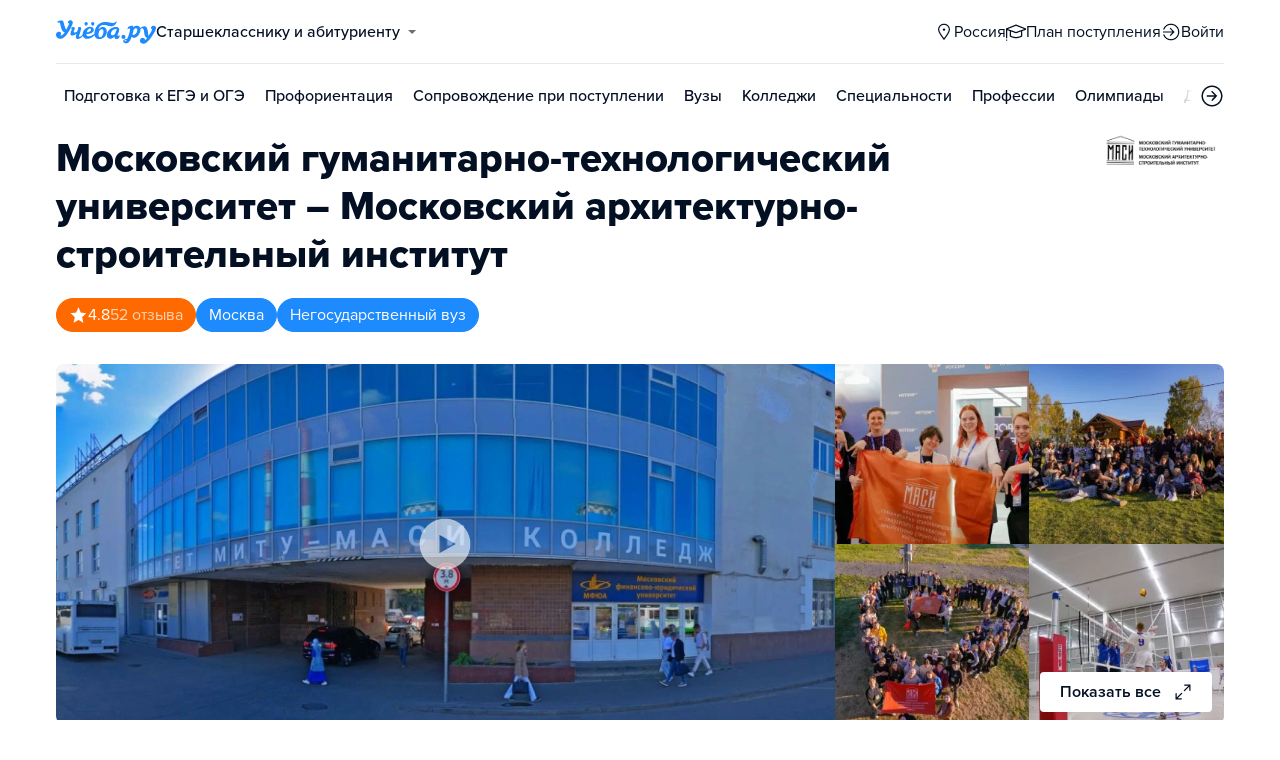

--- FILE ---
content_type: text/html; charset=utf-8
request_url: https://spb.ucheba.ru/uz/53319/programs
body_size: 37928
content:
<!DOCTYPE html><html lang="ru" style="overflow-y:auto;overflow-x:hidden"><head><meta property="og:type" content="website"/><meta property="og:image" content="https://www.ucheba.ru/pix/upload/articles/img__og_ucheba.png"/><meta property="og:image:alt" content="Учёба.ру"/><meta property="og:image:width" content="958"/><meta property="og:image:height" content="503"/><meta property="og:locale" content="ru_RU"/><meta property="og:site_name" content="Учёба.ру"/><meta name="viewport" content="width=device-width, user-scalable=no"/><meta name="theme-color" content="#ffffff"/><meta name="yandex-verification" content="1d57e9083ac15d2a"/><meta name="verify-admitad" content="0858ab3f58"/><meta charSet="utf-8"/><meta http-equiv="x-ua-compatible" content="ie=edge"/><title>Программы высшего образования — Московский гуманитарно-технологический университет – Московский архитектурно-строительный институт — Учеба.ру</title><meta name="robots" content="index,follow"/><meta name="googlebot" content="index,follow"/><meta name="description" content="Программы обучения, варианты и условия поступления высшего образования — Московский гуманитарно-технологический университет – Московский архитектурно-строительный институт."/><meta property="og:title" content="Программы высшего образования — Московский гуманитарно-технологический университет – Московский архитектурно-строительный институт — Учеба.ру"/><meta property="og:description" content="Программы обучения, варианты и условия поступления высшего образования — Московский гуманитарно-технологический университет – Московский архитектурно-строительный институт."/><link rel="canonical" href="https://www.ucheba.ru/uz/53319/programs"/><meta property="keywords" content="Московский гуманитарно-технологический университет – Московский архитектурно-строительный институт, Московский гуманитарно-технологический университет – Московский архитектурно-строительный институт Москва, МГТУ-МАСИ, МГТУ-МАСИ Москва, Международный гуманитарно-лингвистический институт; МГЛИ; МАСИ; Московский архитектурно-строительный институт; МУГУ; Московский университет государственного управления, МИТУ-МАСИ"/><meta name="next-head-count" content="21"/><link rel="icon" type="image/png" href="/favicon.png"/><link rel="shortcut icon" href="/favicon.ico"/><link rel="icon" type="image/svg+xml" href="/favicon.svg"/><script type="text/javascript" src="https://api.flocktory.com/v2/loader.js?site_id=5380" async=""></script><link rel="preload" href="/_next/static/css/ff138773ce3b4b17.css" as="style"/><link rel="stylesheet" href="/_next/static/css/ff138773ce3b4b17.css" data-n-g=""/><link rel="preload" href="/_next/static/css/70348efff11d7584.css" as="style"/><link rel="stylesheet" href="/_next/static/css/70348efff11d7584.css"/><noscript data-n-css=""></noscript><script defer="" nomodule="" src="/_next/static/chunks/polyfills-78c92fac7aa8fdd8.js"></script><script defer="" src="/_next/static/chunks/28385.7169ac7ebf99798f.js"></script><script defer="" src="/_next/static/chunks/35096-fed0d649dffc12f2.js"></script><script defer="" src="/_next/static/chunks/89430-e68c6ca0e84cd259.js"></script><script defer="" src="/_next/static/chunks/15374-ff02da4390ad7bb9.js"></script><script defer="" src="/_next/static/chunks/55823-3ba4f0794fb7ea68.js"></script><script defer="" src="/_next/static/chunks/71112-6fb00a3985588400.js"></script><script defer="" src="/_next/static/chunks/5312-cc9c8a2a2ec8c972.js"></script><script defer="" src="/_next/static/chunks/6090-5f7a9d0edf9f5173.js"></script><script defer="" src="/_next/static/chunks/55562-40375ea70fa17b62.js"></script><script defer="" src="/_next/static/chunks/76495-c2db16628b312f37.js"></script><script defer="" src="/_next/static/chunks/37865-1696f3d6f16269e4.js"></script><script defer="" src="/_next/static/chunks/11014-a6edb5833f32e2f0.js"></script><script defer="" src="/_next/static/chunks/55858-50b255a5a39f55bb.js"></script><script defer="" src="/_next/static/chunks/27701-f14ec7bf60463774.js"></script><script defer="" src="/_next/static/chunks/46919.19a1a8d3987592d5.js"></script><script defer="" src="/_next/static/chunks/90393-5f310b8494d725a2.js"></script><script defer="" src="/_next/static/chunks/38634-3be61256dfe7fc8a.js"></script><script defer="" src="/_next/static/chunks/3231.ec4099ccaaacc0e5.js"></script><script defer="" src="/_next/static/chunks/39538.947e83a377b648c1.js"></script><script defer="" src="/_next/static/chunks/10157.a471727de97005d6.js"></script><script defer="" src="/_next/static/chunks/27145.e02e24ded878f40d.js"></script><script src="/_next/static/chunks/webpack-99036092a24cfeb6.js" defer=""></script><script src="/_next/static/chunks/framework-f81e7ae1133b8bb2.js" defer=""></script><script src="/_next/static/chunks/main-f4ee46ec557b3957.js" defer=""></script><script src="/_next/static/chunks/pages/_app-fde4d27cea94f9fb.js" defer=""></script><script src="/_next/static/chunks/83089-3b4bfb537c275f68.js" defer=""></script><script src="/_next/static/chunks/pages/uz/%5Bid%5D/programs-0aa191738b060ce9.js" defer=""></script><script src="/_next/static/XtLluMhC0lH2-fZ7Oz30_/_buildManifest.js" defer=""></script><script src="/_next/static/XtLluMhC0lH2-fZ7Oz30_/_ssgManifest.js" defer=""></script><style data-styled="" data-styled-version="5.3.11">@font-face{font-family:'proxima-nova';src:url('https://use.typekit.net/af/949f99/00000000000000003b9b3068/27/l?primer=3a6076633bc77831ac9fb811601de898b4ca8cd1e0aff02d16b23a013090f4db&fvd=n7&v=3') format('woff2'),url('https://use.typekit.net/af/949f99/00000000000000003b9b3068/27/d?primer=3a6076633bc77831ac9fb811601de898b4ca8cd1e0aff02d16b23a013090f4db&fvd=n7&v=3') format('woff'),url('https://use.typekit.net/af/949f99/00000000000000003b9b3068/27/a?primer=3a6076633bc77831ac9fb811601de898b4ca8cd1e0aff02d16b23a013090f4db&fvd=n7&v=3') format('opentype');font-display:swap;font-style:normal;font-weight:700;}/*!sc*/
@font-face{font-family:'proxima-nova';src:url('https://use.typekit.net/af/d82519/00000000000000003b9b306a/27/l?primer=3a6076633bc77831ac9fb811601de898b4ca8cd1e0aff02d16b23a013090f4db&fvd=n8&v=3') format('woff2'),url('https://use.typekit.net/af/d82519/00000000000000003b9b306a/27/d?primer=3a6076633bc77831ac9fb811601de898b4ca8cd1e0aff02d16b23a013090f4db&fvd=n8&v=3') format('woff'),url('https://use.typekit.net/af/d82519/00000000000000003b9b306a/27/a?primer=3a6076633bc77831ac9fb811601de898b4ca8cd1e0aff02d16b23a013090f4db&fvd=n8&v=3') format('opentype');font-display:swap;font-style:normal;font-weight:800;}/*!sc*/
@font-face{font-family:'proxima-nova';src:url('https://use.typekit.net/af/576d53/00000000000000003b9b3066/27/l?primer=3a6076633bc77831ac9fb811601de898b4ca8cd1e0aff02d16b23a013090f4db&fvd=n6&v=3') format('woff2'),url('https://use.typekit.net/af/576d53/00000000000000003b9b3066/27/d?primer=3a6076633bc77831ac9fb811601de898b4ca8cd1e0aff02d16b23a013090f4db&fvd=n6&v=3') format('woff'),url('https://use.typekit.net/af/576d53/00000000000000003b9b3066/27/a?primer=3a6076633bc77831ac9fb811601de898b4ca8cd1e0aff02d16b23a013090f4db&fvd=n6&v=3') format('opentype');font-display:swap;font-style:normal;font-weight:600;}/*!sc*/
@font-face{font-family:'proxima-nova';src:url('https://use.typekit.net/af/705e94/00000000000000003b9b3062/27/l?primer=3a6076633bc77831ac9fb811601de898b4ca8cd1e0aff02d16b23a013090f4db&fvd=n4&v=3') format('woff2'),url('https://use.typekit.net/af/705e94/00000000000000003b9b3062/27/d?primer=3a6076633bc77831ac9fb811601de898b4ca8cd1e0aff02d16b23a013090f4db&fvd=n4&v=3') format('woff'),url('https://use.typekit.net/af/705e94/00000000000000003b9b3062/27/a?primer=3a6076633bc77831ac9fb811601de898b4ca8cd1e0aff02d16b23a013090f4db&fvd=n4&v=3') format('opentype');font-display:swap;font-style:normal;font-weight:400;}/*!sc*/
@font-face{font-family:'proxima-nova';src:url('https://use.typekit.net/af/6e816b/00000000000000003b9b3064/27/l?primer=3a6076633bc77831ac9fb811601de898b4ca8cd1e0aff02d16b23a013090f4db&fvd=n5&v=3') format('woff2'),url('https://use.typekit.net/af/6e816b/00000000000000003b9b3064/27/d?primer=3a6076633bc77831ac9fb811601de898b4ca8cd1e0aff02d16b23a013090f4db&fvd=n5&v=3') format('woff'),url('https://use.typekit.net/af/6e816b/00000000000000003b9b3064/27/a?primer=3a6076633bc77831ac9fb811601de898b4ca8cd1e0aff02d16b23a013090f4db&fvd=n5&v=3') format('opentype');font-display:swap;font-style:normal;font-weight:500;}/*!sc*/
html{line-height:1.15;-webkit-text-size-adjust:100%;}/*!sc*/
body{margin:0;}/*!sc*/
main{display:block;}/*!sc*/
h1{font-size:2em;margin:0.67em 0;}/*!sc*/
hr{box-sizing:content-box;height:0;overflow:visible;}/*!sc*/
pre{font-family:monospace,monospace;font-size:1em;}/*!sc*/
a{background-color:transparent;}/*!sc*/
abbr[title]{border-bottom:none;-webkit-text-decoration:underline;text-decoration:underline;-webkit-text-decoration:underline dotted;text-decoration:underline dotted;}/*!sc*/
b,strong{font-weight:bolder;}/*!sc*/
code,kbd,samp{font-family:monospace,monospace;font-size:1em;}/*!sc*/
small{font-size:80%;}/*!sc*/
sub,sup{font-size:75%;line-height:0;position:relative;vertical-align:baseline;}/*!sc*/
sub{bottom:-0.25em;}/*!sc*/
sup{top:-0.5em;}/*!sc*/
img{border-style:none;}/*!sc*/
button,input,optgroup,select,textarea{font-family:inherit;font-size:100%;line-height:1.15;margin:0;}/*!sc*/
button,input{overflow:visible;}/*!sc*/
button,select{text-transform:none;}/*!sc*/
button,[type="button"],[type="reset"],[type="submit"]{-webkit-appearance:button;}/*!sc*/
button::-moz-focus-inner,[type="button"]::-moz-focus-inner,[type="reset"]::-moz-focus-inner,[type="submit"]::-moz-focus-inner{border-style:none;padding:0;}/*!sc*/
button:-moz-focusring,[type="button"]:-moz-focusring,[type="reset"]:-moz-focusring,[type="submit"]:-moz-focusring{outline:1px dotted ButtonText;}/*!sc*/
fieldset{padding:0.35em 0.75em 0.625em;}/*!sc*/
legend{box-sizing:border-box;color:inherit;display:table;max-width:100%;padding:0;white-space:normal;}/*!sc*/
progress{vertical-align:baseline;}/*!sc*/
textarea{overflow:auto;}/*!sc*/
[type="checkbox"],[type="radio"]{box-sizing:border-box;padding:0;}/*!sc*/
[type="number"]::-webkit-inner-spin-button,[type="number"]::-webkit-outer-spin-button{height:auto;}/*!sc*/
[type="search"]{-webkit-appearance:textfield;outline-offset:-2px;}/*!sc*/
[type="search"]::-webkit-search-decoration{-webkit-appearance:none;}/*!sc*/
::-webkit-file-upload-button{-webkit-appearance:button;font:inherit;}/*!sc*/
details{display:block;}/*!sc*/
summary{display:list-item;}/*!sc*/
template{display:none;}/*!sc*/
[hidden]{display:none;}/*!sc*/
*,*::before,*::after{box-sizing:border-box;outline:none;}/*!sc*/
html,body{min-height:100vh;}/*!sc*/
body{color:rgba(3,15,35,1);font-family:proxima-nova,Arial,Helvetica,sans-serif;font-feature-settings:'liga','kern';-webkit-font-smoothing:antialiased;-moz-osx-font-smoothing:grayscale;-ms-text-size-adjust:100%;-webkit-text-size-adjust:100%;font-size:16px;font-weight:400;line-height:24px;min-width:1024px;}/*!sc*/
@media (max-width:768px){body{overflow-x:hidden !important;overflow-y:auto !important;}}/*!sc*/
#__next{min-height:100vh;display:-webkit-box;display:-webkit-flex;display:-ms-flexbox;display:flex;-webkit-box-pack:center;-webkit-justify-content:center;-ms-flex-pack:center;justify-content:center;}/*!sc*/
h1,h2,h3,h4,h5,h6{margin:0;}/*!sc*/
h1{font-size:40px;font-weight:800;line-height:48px;}/*!sc*/
h2{font-size:32px;font-weight:800;line-height:40px;}/*!sc*/
h3{font-size:24px;font-weight:800;line-height:32px;}/*!sc*/
h4{font-size:18px;font-weight:700;line-height:24px;}/*!sc*/
h5{font-size:16px;font-weight:700;line-height:24px;}/*!sc*/
h6{font-size:14px;font-weight:700;line-height:22px;}/*!sc*/
a{-webkit-text-decoration:none;text-decoration:none;color:rgba(29,138,254,1);cursor:pointer;}/*!sc*/
a:hover{color:rgba(0,100,206,1);}/*!sc*/
p{margin-top:0;margin-bottom:16px;}/*!sc*/
menu{list-style-type:initial;margin-block-start:0;margin-block-end:0;margin-inline-start:0;margin-inline-end:0;padding-inline-start:0;}/*!sc*/
img{display:block;}/*!sc*/
ul{padding-left:18px;list-style:none;}/*!sc*/
button{border:none;}/*!sc*/
.lg_touch_frame_video .lg-video{padding-bottom:180%!important;}/*!sc*/
.overflow_hidden{overflow-y:hidden!important;overflow-x:hidden!important;}/*!sc*/
data-styled.g2[id="sc-global-kApfXw1"]{content:"sc-global-kApfXw1,"}/*!sc*/
.caWrXG{-webkit-box-flex:1;-webkit-flex-grow:1;-ms-flex-positive:1;flex-grow:1;}/*!sc*/
data-styled.g3[id="Layout__Body-sc-1527ea75-0"]{content:"caWrXG,"}/*!sc*/
.bnWjaY{-webkit-box-flex:1;-webkit-flex-grow:1;-ms-flex-positive:1;flex-grow:1;display:-webkit-box;display:-webkit-flex;display:-ms-flexbox;display:flex;-webkit-flex-direction:column;-ms-flex-direction:column;flex-direction:column;background-color:inherit;}/*!sc*/
data-styled.g4[id="Layout__Content-sc-1527ea75-1"]{content:"bnWjaY,"}/*!sc*/
.cSsnze{display:-webkit-box;display:-webkit-flex;display:-ms-flexbox;display:flex;-webkit-flex-direction:column;-ms-flex-direction:column;flex-direction:column;-webkit-box-pack:justify;-webkit-justify-content:space-between;-ms-flex-pack:justify;justify-content:space-between;min-height:100%;width:100%;}/*!sc*/
data-styled.g5[id="Layout__Main-sc-1527ea75-2"]{content:"cSsnze,"}/*!sc*/
.kCqjdA{padding-left:16px;padding-right:16px;margin-left:auto;margin-right:auto;}/*!sc*/
data-styled.g6[id="Container-styles__Block-sc-781e1a24-0"]{content:"kCqjdA,"}/*!sc*/
@media (min-width:1200px){.cubfDn{width:1200px;}}/*!sc*/
@media (max-width:1199px){.cubfDn{width:1024px;}}/*!sc*/
data-styled.g7[id="Container-styles__Block-sc-30741d72-0"]{content:"cubfDn,"}/*!sc*/
.igjckf{color:rgba(29,138,254,1);width:100px;height:undefined;}/*!sc*/
data-styled.g8[id="Logo__Block-sc-b7472283-0"]{content:"igjckf,"}/*!sc*/
.laTjAZ{color:rgba(29,138,254,1);width:100px;height:24px;opacity:1;}/*!sc*/
.jzmHVS{width:24px;height:24px;opacity:1;}/*!sc*/
.dRICBn{width:19px;height:18px;opacity:1;}/*!sc*/
.dghoAq{color:rgba(29,138,254,1);width:20px;height:24px;opacity:1;}/*!sc*/
.kPqNzl{color:rgba(3,15,35,1);width:18px;height:18px;opacity:1;}/*!sc*/
.ggfAKy{width:20px;height:20px;opacity:1;}/*!sc*/
.dgOXKC{color:rgba(29,138,254,1);width:20px;height:20px;opacity:1;}/*!sc*/
data-styled.g9[id="Icon-styles__Block-sc-4ba289c7-0"]{content:"laTjAZ,jzmHVS,dRICBn,dghoAq,kPqNzl,ggfAKy,dgOXKC,"}/*!sc*/
.ghwGGh{word-break:break-word;text-align:left;color:rgba(3,15,35,1);}/*!sc*/
.ghwGGh:first-letter{text-transform:uppercase;}/*!sc*/
.ghwGGh li{list-style:initial;}/*!sc*/
.cdIdOp{word-break:break-word;}/*!sc*/
.cdIdOp li{list-style:initial;}/*!sc*/
.dLfzsf{word-break:break-word;font-size:16px;line-height:24px;color:rgba(255,255,255,1);}/*!sc*/
.dLfzsf li{list-style:initial;}/*!sc*/
.kPEuFO{word-break:break-word;text-align:left;color:rgba(29,138,254,1);}/*!sc*/
.kPEuFO:first-letter{text-transform:uppercase;}/*!sc*/
.kPEuFO li{list-style:initial;}/*!sc*/
.jbpcMZ{word-break:break-word;color:rgba(29,138,254,1);}/*!sc*/
.jbpcMZ li{list-style:initial;}/*!sc*/
.dDQYaJ{word-break:break-word;font-weight:700;font-size:24px;line-height:32px;color:rgba(29,138,254,1);}/*!sc*/
.dDQYaJ li{list-style:initial;}/*!sc*/
.cOwoEY{word-break:break-word;font-weight:400;color:rgba(3,15,35,0.6);}/*!sc*/
.cOwoEY li{list-style:initial;}/*!sc*/
.jdZBAj{word-break:break-word;font-weight:600;font-size:14px;}/*!sc*/
.jdZBAj li{list-style:initial;}/*!sc*/
.gGTcdg{word-break:break-word;font-size:14px;line-height:22px;color:rgba(3,15,35,1);}/*!sc*/
.gGTcdg:first-letter{text-transform:uppercase;}/*!sc*/
.gGTcdg li{list-style:initial;}/*!sc*/
.deqPNl{word-break:break-word;}/*!sc*/
.deqPNl:first-letter{text-transform:uppercase;}/*!sc*/
.deqPNl li{list-style:initial;}/*!sc*/
.cGyTEb{word-break:break-word;font-weight:600;line-height:18px;color:rgba(255,106,0,1);}/*!sc*/
.cGyTEb li{list-style:initial;}/*!sc*/
.jMwaCN{word-break:break-word;font-weight:700;}/*!sc*/
.jMwaCN li{list-style:initial;}/*!sc*/
.cYNxwf{word-break:break-word;font-weight:500;}/*!sc*/
.cYNxwf:first-letter{text-transform:uppercase;}/*!sc*/
.cYNxwf li{list-style:initial;}/*!sc*/
.hfWQfi{word-break:break-word;font-weight:700;font-size:18px;}/*!sc*/
.hfWQfi li{list-style:initial;}/*!sc*/
data-styled.g10[id="Text-styles__Block-sc-f5d4cf80-0"]{content:"ghwGGh,cdIdOp,dLfzsf,kPEuFO,jbpcMZ,dDQYaJ,cOwoEY,jdZBAj,gGTcdg,deqPNl,cGyTEb,jMwaCN,cYNxwf,hfWQfi,"}/*!sc*/
.JbnpX{display:-webkit-box;display:-webkit-flex;display:-ms-flexbox;display:flex;}/*!sc*/
data-styled.g12[id="Button-styles__Inner-sc-34bf928e-0"]{content:"JbnpX,"}/*!sc*/
.gPkdZm{display:-webkit-inline-box;display:-webkit-inline-flex;display:-ms-inline-flexbox;display:inline-flex;-webkit-box-pack:center;-webkit-justify-content:center;-ms-flex-pack:center;justify-content:center;-webkit-align-items:center;-webkit-box-align:center;-ms-flex-align:center;align-items:center;margin-left:12px;}/*!sc*/
.eMGiKt{display:-webkit-inline-box;display:-webkit-inline-flex;display:-ms-inline-flexbox;display:inline-flex;-webkit-box-pack:center;-webkit-justify-content:center;-ms-flex-pack:center;justify-content:center;-webkit-align-items:center;-webkit-box-align:center;-ms-flex-align:center;align-items:center;margin-right:12px;}/*!sc*/
data-styled.g14[id="Button-styles__Icon-sc-34bf928e-2"]{content:"gPkdZm,eMGiKt,"}/*!sc*/
.jWxLQT{cursor:pointer;border-radius:4px;-webkit-text-decoration:none;text-decoration:none;display:-webkit-inline-box;display:-webkit-inline-flex;display:-ms-inline-flexbox;display:inline-flex;-webkit-box-pack:center;-webkit-justify-content:center;-ms-flex-pack:center;justify-content:center;text-align:center;-webkit-align-items:center;-webkit-box-align:center;-ms-flex-align:center;align-items:center;-webkit-transition:0.15s;transition:0.15s;border:none;touch-action:manipulation;font-weight:600;position:relative;-webkit-tap-highlight-color:transparent;-webkit-touch-callout:none;-webkit-user-select:none;-moz-user-select:none;-ms-user-select:none;user-select:none;background-color:rgba(0,0,0,0);color:rgba(3,15,35,1);background-color:rgba(3,15,35,1);color:rgba(255,255,255,1);padding:8px 16px;font-size:16px;line-height:24px;height:40px;padding-left:0;padding-right:0;color:rgba(29,138,254,1);background-color:transparent;color:rgba(3,15,35,1);-webkit-box-pack:center;-webkit-justify-content:center;-ms-flex-pack:center;justify-content:center;, height:auto;padding:0;}/*!sc*/
@media (hover:hover){.jWxLQT:hover{background-color:rgba(0,0,0,0);color:rgba(3,15,35,1);}}/*!sc*/
@media (hover:none){.jWxLQT:active{background-color:rgba(0,0,0,0);color:rgba(3,15,35,1);}}/*!sc*/
@media (hover:hover){.jWxLQT:hover{background-color:rgba(3,15,35,1);color:rgba(255,255,255,1);}}/*!sc*/
@media (hover:none){.jWxLQT:active{background-color:rgba(3,15,35,1);color:rgba(255,255,255,1);}}/*!sc*/
.jWxLQT:hover{color:rgba(0,100,206,1);}/*!sc*/
@media (hover:hover){.jWxLQT:hover{background-color:transparent;box-shadow:none;}}/*!sc*/
@media (hover:none){.jWxLQT:active{background-color:transparent;box-shadow:none;}}/*!sc*/
.jWxLQT:hover{color:rgba(0,100,206,1);}/*!sc*/
.jWxLQT:disabled,.jWxLQT:hover:disabled{background-color:rgba(3,15,35,.05);}/*!sc*/
.bSUsoD{cursor:pointer;border-radius:4px;-webkit-text-decoration:none;text-decoration:none;display:-webkit-inline-box;display:-webkit-inline-flex;display:-ms-inline-flexbox;display:inline-flex;-webkit-box-pack:center;-webkit-justify-content:center;-ms-flex-pack:center;justify-content:center;text-align:center;-webkit-align-items:center;-webkit-box-align:center;-ms-flex-align:center;align-items:center;-webkit-transition:0.15s;transition:0.15s;border:none;touch-action:manipulation;font-weight:600;position:relative;-webkit-tap-highlight-color:transparent;-webkit-touch-callout:none;-webkit-user-select:none;-moz-user-select:none;-ms-user-select:none;user-select:none;background-color:rgba(0,0,0,0);color:rgba(3,15,35,1);padding:8px;font-size:16px;line-height:24px;height:24px;-webkit-box-pack:center;-webkit-justify-content:center;-ms-flex-pack:center;justify-content:center;}/*!sc*/
@media (hover:hover){.bSUsoD:hover{background-color:rgba(0,0,0,0);color:rgba(3,15,35,1);}}/*!sc*/
@media (hover:none){.bSUsoD:active{background-color:rgba(0,0,0,0);color:rgba(3,15,35,1);}}/*!sc*/
.bSUsoD:disabled,.bSUsoD:hover:disabled{background-color:rgba(3,15,35,.05);}/*!sc*/
.elPTEh{cursor:pointer;border-radius:4px;-webkit-text-decoration:none;text-decoration:none;display:-webkit-inline-box;display:-webkit-inline-flex;display:-ms-inline-flexbox;display:inline-flex;-webkit-box-pack:center;-webkit-justify-content:center;-ms-flex-pack:center;justify-content:center;text-align:center;-webkit-align-items:center;-webkit-box-align:center;-ms-flex-align:center;align-items:center;-webkit-transition:0.15s;transition:0.15s;border:none;touch-action:manipulation;font-weight:600;position:relative;-webkit-tap-highlight-color:transparent;-webkit-touch-callout:none;-webkit-user-select:none;-moz-user-select:none;-ms-user-select:none;user-select:none;background-color:rgba(0,0,0,0);color:rgba(3,15,35,1);background-color:rgba(255,255,255,1);color:rgba(3,15,35,1);padding:8px 16px;font-size:16px;line-height:24px;height:40px;-webkit-box-pack:center;-webkit-justify-content:center;-ms-flex-pack:center;justify-content:center;}/*!sc*/
@media (hover:hover){.elPTEh:hover{background-color:rgba(0,0,0,0);color:rgba(3,15,35,1);}}/*!sc*/
@media (hover:none){.elPTEh:active{background-color:rgba(0,0,0,0);color:rgba(3,15,35,1);}}/*!sc*/
@media (hover:hover){.elPTEh:hover{background-color:rgba(255,255,255,1);color:rgba(3,15,35,1);}}/*!sc*/
@media (hover:none){.elPTEh:active{background-color:rgba(255,255,255,1);color:rgba(3,15,35,1);}}/*!sc*/
@media (hover:hover){.elPTEh:hover{color:rgba(0,100,206,1);}}/*!sc*/
@media (hover:none){.elPTEh:active{color:rgba(0,100,206,1);}}/*!sc*/
.elPTEh:disabled,.elPTEh:hover:disabled{background-color:rgba(3,15,35,.05);}/*!sc*/
.iaFdZP{cursor:pointer;border-radius:4px;-webkit-text-decoration:none;text-decoration:none;display:-webkit-inline-box;display:-webkit-inline-flex;display:-ms-inline-flexbox;display:inline-flex;-webkit-box-pack:center;-webkit-justify-content:center;-ms-flex-pack:center;justify-content:center;text-align:center;-webkit-align-items:center;-webkit-box-align:center;-ms-flex-align:center;align-items:center;-webkit-transition:0.15s;transition:0.15s;border:none;touch-action:manipulation;font-weight:600;position:relative;-webkit-tap-highlight-color:transparent;-webkit-touch-callout:none;-webkit-user-select:none;-moz-user-select:none;-ms-user-select:none;user-select:none;background-color:rgba(0,0,0,0);color:rgba(3,15,35,1);background-color:rgba(29,138,254,1);color:rgba(255,255,255,1);padding:12px 20px;font-size:18px;line-height:24px;height:48px;-webkit-box-pack:center;-webkit-justify-content:center;-ms-flex-pack:center;justify-content:center;}/*!sc*/
@media (hover:hover){.iaFdZP:hover{background-color:rgba(0,0,0,0);color:rgba(3,15,35,1);}}/*!sc*/
@media (hover:none){.iaFdZP:active{background-color:rgba(0,0,0,0);color:rgba(3,15,35,1);}}/*!sc*/
@media (hover:hover){.iaFdZP:hover{background-color:rgba(0,100,206,1);color:rgba(255,255,255,1);}}/*!sc*/
@media (hover:none){.iaFdZP:active{background-color:rgba(0,100,206,1);color:rgba(255,255,255,1);}}/*!sc*/
.iaFdZP:disabled,.iaFdZP:hover:disabled{background-color:rgba(3,15,35,.05);}/*!sc*/
.jlgFTH{cursor:pointer;border-radius:4px;-webkit-text-decoration:none;text-decoration:none;display:-webkit-inline-box;display:-webkit-inline-flex;display:-ms-inline-flexbox;display:inline-flex;-webkit-box-pack:center;-webkit-justify-content:center;-ms-flex-pack:center;justify-content:center;text-align:center;-webkit-align-items:center;-webkit-box-align:center;-ms-flex-align:center;align-items:center;-webkit-transition:0.15s;transition:0.15s;border:none;touch-action:manipulation;font-weight:600;position:relative;-webkit-tap-highlight-color:transparent;-webkit-touch-callout:none;-webkit-user-select:none;-moz-user-select:none;-ms-user-select:none;user-select:none;background-color:rgba(0,0,0,0);color:rgba(3,15,35,1);background-color:rgba(29,138,254,1);color:rgba(255,255,255,1);padding:8px 16px;font-size:16px;line-height:24px;height:40px;padding-left:0;padding-right:0;color:rgba(29,138,254,1);background-color:transparent;-webkit-box-pack:center;-webkit-justify-content:center;-ms-flex-pack:center;justify-content:center;, height:auto;padding:0;}/*!sc*/
@media (hover:hover){.jlgFTH:hover{background-color:rgba(0,0,0,0);color:rgba(3,15,35,1);}}/*!sc*/
@media (hover:none){.jlgFTH:active{background-color:rgba(0,0,0,0);color:rgba(3,15,35,1);}}/*!sc*/
@media (hover:hover){.jlgFTH:hover{background-color:rgba(0,100,206,1);color:rgba(255,255,255,1);}}/*!sc*/
@media (hover:none){.jlgFTH:active{background-color:rgba(0,100,206,1);color:rgba(255,255,255,1);}}/*!sc*/
.jlgFTH:hover{color:rgba(0,100,206,1);}/*!sc*/
@media (hover:hover){.jlgFTH:hover{background-color:transparent;box-shadow:none;}}/*!sc*/
@media (hover:none){.jlgFTH:active{background-color:transparent;box-shadow:none;}}/*!sc*/
.jlgFTH:disabled,.jlgFTH:hover:disabled{background-color:rgba(3,15,35,.05);}/*!sc*/
.dhEMPL{cursor:pointer;border-radius:4px;-webkit-text-decoration:none;text-decoration:none;display:-webkit-inline-box;display:-webkit-inline-flex;display:-ms-inline-flexbox;display:inline-flex;-webkit-box-pack:center;-webkit-justify-content:center;-ms-flex-pack:center;justify-content:center;text-align:center;-webkit-align-items:center;-webkit-box-align:center;-ms-flex-align:center;align-items:center;-webkit-transition:0.15s;transition:0.15s;border:none;touch-action:manipulation;font-weight:600;position:relative;-webkit-tap-highlight-color:transparent;-webkit-touch-callout:none;-webkit-user-select:none;-moz-user-select:none;-ms-user-select:none;user-select:none;background-color:rgba(0,0,0,0);color:rgba(3,15,35,1);background-color:rgba(29,138,254,1);color:rgba(255,255,255,1);background-color:transparent;box-shadow:inset 0 0 0 1px rgba(29,138,254,1);color:rgba(29,138,254,1);padding:8px 16px;font-size:16px;line-height:24px;height:40px;-webkit-box-pack:center;-webkit-justify-content:center;-ms-flex-pack:center;justify-content:center;}/*!sc*/
@media (hover:hover){.dhEMPL:hover{background-color:rgba(0,0,0,0);color:rgba(3,15,35,1);}}/*!sc*/
@media (hover:none){.dhEMPL:active{background-color:rgba(0,0,0,0);color:rgba(3,15,35,1);}}/*!sc*/
@media (hover:hover){.dhEMPL:hover{background-color:rgba(0,100,206,1);color:rgba(255,255,255,1);}}/*!sc*/
@media (hover:none){.dhEMPL:active{background-color:rgba(0,100,206,1);color:rgba(255,255,255,1);}}/*!sc*/
.dhEMPL svg{fill:rgba(29,138,254,1);}/*!sc*/
@media (hover:hover){.dhEMPL:hover{background-color:transparent;box-shadow:inset 0 0 0 1px rgba(0,100,206,1);color:rgba(0,100,206,1);}.dhEMPL:hover svg{fill:rgba(0,100,206,1);}}/*!sc*/
@media (hover:none){.dhEMPL:active{background-color:transparent;box-shadow:inset 0 0 0 1px rgba(0,100,206,1);color:rgba(0,100,206,1);}.dhEMPL:active svg{fill:rgba(0,100,206,1);}}/*!sc*/
.dhEMPL:disabled,.dhEMPL:hover:disabled{background-color:rgba(3,15,35,.05);}/*!sc*/
.jcIJLf{cursor:pointer;border-radius:4px;-webkit-text-decoration:none;text-decoration:none;display:-webkit-inline-box;display:-webkit-inline-flex;display:-ms-inline-flexbox;display:inline-flex;-webkit-box-pack:center;-webkit-justify-content:center;-ms-flex-pack:center;justify-content:center;text-align:center;-webkit-align-items:center;-webkit-box-align:center;-ms-flex-align:center;align-items:center;-webkit-transition:0.15s;transition:0.15s;border:none;touch-action:manipulation;font-weight:600;position:relative;-webkit-tap-highlight-color:transparent;-webkit-touch-callout:none;-webkit-user-select:none;-moz-user-select:none;-ms-user-select:none;user-select:none;background-color:rgba(0,0,0,0);color:rgba(3,15,35,1);background-color:rgba(29,138,254,1);color:rgba(255,255,255,1);cursor:default;background-color:rgba(3,15,35,.05);color:rgba(3,15,35,0.6);padding:8px 16px;font-size:16px;line-height:24px;height:40px;padding-left:0;padding-right:0;padding-top:10px;padding-bottom:10px;width:40px;-webkit-box-pack:center;-webkit-justify-content:center;-ms-flex-pack:center;justify-content:center;}/*!sc*/
@media (hover:hover){.jcIJLf:hover{background-color:rgba(0,0,0,0);color:rgba(3,15,35,1);}}/*!sc*/
@media (hover:none){.jcIJLf:active{background-color:rgba(0,0,0,0);color:rgba(3,15,35,1);}}/*!sc*/
@media (hover:hover){.jcIJLf:hover{background-color:rgba(0,100,206,1);color:rgba(255,255,255,1);}}/*!sc*/
@media (hover:none){.jcIJLf:active{background-color:rgba(0,100,206,1);color:rgba(255,255,255,1);}}/*!sc*/
@media (hover:hover){.jcIJLf:hover{background-color:rgba(3,15,35,.05);color:rgba(3,15,35,0.6);}}/*!sc*/
@media (hover:none){.jcIJLf:active{background-color:rgba(3,15,35,.05);color:rgba(3,15,35,0.6);}}/*!sc*/
.jcIJLf:disabled,.jcIJLf:hover:disabled{background-color:rgba(3,15,35,.05);}/*!sc*/
.bRAepW{cursor:pointer;border-radius:4px;-webkit-text-decoration:none;text-decoration:none;display:-webkit-inline-box;display:-webkit-inline-flex;display:-ms-inline-flexbox;display:inline-flex;-webkit-box-pack:center;-webkit-justify-content:center;-ms-flex-pack:center;justify-content:center;text-align:center;-webkit-align-items:center;-webkit-box-align:center;-ms-flex-align:center;align-items:center;-webkit-transition:0.15s;transition:0.15s;border:none;touch-action:manipulation;font-weight:600;position:relative;-webkit-tap-highlight-color:transparent;-webkit-touch-callout:none;-webkit-user-select:none;-moz-user-select:none;-ms-user-select:none;user-select:none;background-color:rgba(0,0,0,0);color:rgba(3,15,35,1);background-color:rgba(29,138,254,1);color:rgba(255,255,255,1);background-color:transparent;box-shadow:inset 0 0 0 1px rgba(29,138,254,1);color:rgba(29,138,254,1);padding:8px 16px;font-size:16px;line-height:24px;height:40px;padding-left:0;padding-right:0;padding-top:10px;padding-bottom:10px;width:40px;-webkit-box-pack:center;-webkit-justify-content:center;-ms-flex-pack:center;justify-content:center;}/*!sc*/
@media (hover:hover){.bRAepW:hover{background-color:rgba(0,0,0,0);color:rgba(3,15,35,1);}}/*!sc*/
@media (hover:none){.bRAepW:active{background-color:rgba(0,0,0,0);color:rgba(3,15,35,1);}}/*!sc*/
@media (hover:hover){.bRAepW:hover{background-color:rgba(0,100,206,1);color:rgba(255,255,255,1);}}/*!sc*/
@media (hover:none){.bRAepW:active{background-color:rgba(0,100,206,1);color:rgba(255,255,255,1);}}/*!sc*/
.bRAepW svg{fill:rgba(29,138,254,1);}/*!sc*/
@media (hover:hover){.bRAepW:hover{background-color:transparent;box-shadow:inset 0 0 0 1px rgba(0,100,206,1);color:rgba(0,100,206,1);}.bRAepW:hover svg{fill:rgba(0,100,206,1);}}/*!sc*/
@media (hover:none){.bRAepW:active{background-color:transparent;box-shadow:inset 0 0 0 1px rgba(0,100,206,1);color:rgba(0,100,206,1);}.bRAepW:active svg{fill:rgba(0,100,206,1);}}/*!sc*/
.bRAepW:disabled,.bRAepW:hover:disabled{background-color:rgba(3,15,35,.05);}/*!sc*/
.drfLFa{cursor:pointer;border-radius:4px;-webkit-text-decoration:none;text-decoration:none;display:-webkit-inline-box;display:-webkit-inline-flex;display:-ms-inline-flexbox;display:inline-flex;-webkit-box-pack:center;-webkit-justify-content:center;-ms-flex-pack:center;justify-content:center;text-align:center;-webkit-align-items:center;-webkit-box-align:center;-ms-flex-align:center;align-items:center;-webkit-transition:0.15s;transition:0.15s;border:none;touch-action:manipulation;font-weight:600;position:relative;-webkit-tap-highlight-color:transparent;-webkit-touch-callout:none;-webkit-user-select:none;-moz-user-select:none;-ms-user-select:none;user-select:none;background-color:rgba(0,0,0,0);color:rgba(3,15,35,1);background-color:rgba(3,15,35,0.25);color:rgba(255,255,255,1);background-color:transparent;box-shadow:inset 0 0 0 1px rgba(3,15,35,0.25);color:black;padding:8px 16px;font-size:16px;line-height:24px;height:40px;padding-left:0;padding-right:0;padding-top:10px;padding-bottom:10px;width:40px;-webkit-box-pack:center;-webkit-justify-content:center;-ms-flex-pack:center;justify-content:center;}/*!sc*/
@media (hover:hover){.drfLFa:hover{background-color:rgba(0,0,0,0);color:rgba(3,15,35,1);}}/*!sc*/
@media (hover:none){.drfLFa:active{background-color:rgba(0,0,0,0);color:rgba(3,15,35,1);}}/*!sc*/
@media (hover:hover){.drfLFa:hover{background-color:rgba(3,15,35,0.25);color:rgba(255,255,255,1);}}/*!sc*/
@media (hover:none){.drfLFa:active{background-color:rgba(3,15,35,0.25);color:rgba(255,255,255,1);}}/*!sc*/
.drfLFa svg{fill:black;}/*!sc*/
@media (hover:hover){.drfLFa:hover{background-color:transparent;box-shadow:inset 0 0 0 1px rgba(3,15,35,0.25);color:black;}.drfLFa:hover svg{fill:black;}}/*!sc*/
@media (hover:none){.drfLFa:active{background-color:transparent;box-shadow:inset 0 0 0 1px rgba(3,15,35,0.25);color:black;}.drfLFa:active svg{fill:black;}}/*!sc*/
.drfLFa:disabled,.drfLFa:hover:disabled{background-color:rgba(3,15,35,.05);}/*!sc*/
.guimef{cursor:pointer;border-radius:4px;-webkit-text-decoration:none;text-decoration:none;display:-webkit-inline-box;display:-webkit-inline-flex;display:-ms-inline-flexbox;display:inline-flex;-webkit-box-pack:center;-webkit-justify-content:center;-ms-flex-pack:center;justify-content:center;text-align:center;-webkit-align-items:center;-webkit-box-align:center;-ms-flex-align:center;align-items:center;-webkit-transition:0.15s;transition:0.15s;border:none;touch-action:manipulation;font-weight:600;position:relative;-webkit-tap-highlight-color:transparent;-webkit-touch-callout:none;-webkit-user-select:none;-moz-user-select:none;-ms-user-select:none;user-select:none;background-color:rgba(0,0,0,0);color:rgba(3,15,35,1);background-color:rgba(29,138,254,1);color:rgba(255,255,255,1);padding:8px 16px;font-size:16px;line-height:24px;height:40px;padding-left:0;padding-right:0;padding-top:10px;padding-bottom:10px;width:40px;-webkit-box-pack:center;-webkit-justify-content:center;-ms-flex-pack:center;justify-content:center;}/*!sc*/
@media (hover:hover){.guimef:hover{background-color:rgba(0,0,0,0);color:rgba(3,15,35,1);}}/*!sc*/
@media (hover:none){.guimef:active{background-color:rgba(0,0,0,0);color:rgba(3,15,35,1);}}/*!sc*/
@media (hover:hover){.guimef:hover{background-color:rgba(0,100,206,1);color:rgba(255,255,255,1);}}/*!sc*/
@media (hover:none){.guimef:active{background-color:rgba(0,100,206,1);color:rgba(255,255,255,1);}}/*!sc*/
.guimef:disabled,.guimef:hover:disabled{background-color:rgba(3,15,35,.05);}/*!sc*/
.hLWWvw{cursor:pointer;border-radius:4px;-webkit-text-decoration:none;text-decoration:none;display:-webkit-inline-box;display:-webkit-inline-flex;display:-ms-inline-flexbox;display:inline-flex;-webkit-box-pack:center;-webkit-justify-content:center;-ms-flex-pack:center;justify-content:center;text-align:center;-webkit-align-items:center;-webkit-box-align:center;-ms-flex-align:center;align-items:center;-webkit-transition:0.15s;transition:0.15s;border:none;touch-action:manipulation;font-weight:600;position:relative;-webkit-tap-highlight-color:transparent;-webkit-touch-callout:none;-webkit-user-select:none;-moz-user-select:none;-ms-user-select:none;user-select:none;background-color:rgba(0,0,0,0);color:rgba(3,15,35,1);background-color:rgba(3,15,35,1);color:rgba(255,255,255,1);padding:8px 16px;font-size:16px;line-height:24px;height:40px;padding-left:0;padding-right:0;color:rgba(29,138,254,1);background-color:transparent;color:rgba(3,15,35,1);display:-webkit-box;display:-webkit-flex;display:-ms-flexbox;display:flex;width:100%;padding-left:0;padding-right:0;-webkit-box-pack:center;-webkit-justify-content:center;-ms-flex-pack:center;justify-content:center;, height:auto;padding:0;}/*!sc*/
@media (hover:hover){.hLWWvw:hover{background-color:rgba(0,0,0,0);color:rgba(3,15,35,1);}}/*!sc*/
@media (hover:none){.hLWWvw:active{background-color:rgba(0,0,0,0);color:rgba(3,15,35,1);}}/*!sc*/
@media (hover:hover){.hLWWvw:hover{background-color:rgba(3,15,35,1);color:rgba(255,255,255,1);}}/*!sc*/
@media (hover:none){.hLWWvw:active{background-color:rgba(3,15,35,1);color:rgba(255,255,255,1);}}/*!sc*/
.hLWWvw:hover{color:rgba(0,100,206,1);}/*!sc*/
@media (hover:hover){.hLWWvw:hover{background-color:transparent;box-shadow:none;}}/*!sc*/
@media (hover:none){.hLWWvw:active{background-color:transparent;box-shadow:none;}}/*!sc*/
.hLWWvw:hover{color:rgba(0,100,206,1);}/*!sc*/
.hLWWvw:disabled,.hLWWvw:hover:disabled{background-color:rgba(3,15,35,.05);}/*!sc*/
.bopjwO{cursor:pointer;border-radius:4px;-webkit-text-decoration:none;text-decoration:none;display:-webkit-inline-box;display:-webkit-inline-flex;display:-ms-inline-flexbox;display:inline-flex;-webkit-box-pack:center;-webkit-justify-content:center;-ms-flex-pack:center;justify-content:center;text-align:center;-webkit-align-items:center;-webkit-box-align:center;-ms-flex-align:center;align-items:center;-webkit-transition:0.15s;transition:0.15s;border:none;touch-action:manipulation;font-weight:600;position:relative;-webkit-tap-highlight-color:transparent;-webkit-touch-callout:none;-webkit-user-select:none;-moz-user-select:none;-ms-user-select:none;user-select:none;background-color:rgba(0,0,0,0);color:rgba(3,15,35,1);padding:8px;font-size:16px;line-height:24px;height:24px;padding-left:0;padding-right:0;color:rgba(29,138,254,1);background-color:transparent;-webkit-box-pack:center;-webkit-justify-content:center;-ms-flex-pack:center;justify-content:center;}/*!sc*/
@media (hover:hover){.bopjwO:hover{background-color:rgba(0,0,0,0);color:rgba(3,15,35,1);}}/*!sc*/
@media (hover:none){.bopjwO:active{background-color:rgba(0,0,0,0);color:rgba(3,15,35,1);}}/*!sc*/
.bopjwO:hover{color:rgba(0,100,206,1);}/*!sc*/
@media (hover:hover){.bopjwO:hover{background-color:transparent;box-shadow:none;}}/*!sc*/
@media (hover:none){.bopjwO:active{background-color:transparent;box-shadow:none;}}/*!sc*/
.bopjwO:disabled,.bopjwO:hover:disabled{background-color:rgba(3,15,35,.05);}/*!sc*/
data-styled.g15[id="Button-styles__Block-sc-34bf928e-3"]{content:"jWxLQT,bSUsoD,elPTEh,iaFdZP,jlgFTH,dhEMPL,jcIJLf,bRAepW,drfLFa,guimef,hLWWvw,bopjwO,"}/*!sc*/
.kgquOZ a{margin-right:12px;}/*!sc*/
.kgquOZ a:last-child{margin-right:0;}/*!sc*/
data-styled.g17[id="Footer__FooterLinks-sc-e3e1f100-1"]{content:"kgquOZ,"}/*!sc*/
.cVvHho{display:-webkit-box;display:-webkit-flex;display:-ms-flexbox;display:flex;-webkit-align-items:center;-webkit-box-align:center;-ms-flex-align:center;align-items:center;}/*!sc*/
.cVvHho a{margin-right:16px;height:24px;}/*!sc*/
.cVvHho a:last-child{margin-right:0;}/*!sc*/
data-styled.g18[id="Footer__SocialLinks-sc-e3e1f100-2"]{content:"cVvHho,"}/*!sc*/
.epxVty{display:-webkit-box;display:-webkit-flex;display:-ms-flexbox;display:flex;-webkit-box-pack:justify;-webkit-justify-content:space-between;-ms-flex-pack:justify;justify-content:space-between;-webkit-align-items:center;-webkit-box-align:center;-ms-flex-align:center;align-items:center;padding-top:24px;padding-bottom:24px;border-top:1px solid rgba(3,15,35,0.15);}/*!sc*/
data-styled.g19[id="Footer__Inner-sc-e3e1f100-3"]{content:"epxVty,"}/*!sc*/
.dkhVvt{background-color:rgba(247,249,252,1);}/*!sc*/
.dkhVvt div,.dkhVvt a,.dkhVvt a:hover{color:rgba(3,15,35,1);}/*!sc*/
.dkhVvt .Footer__SocialLinks-sc-e3e1f100-2 svg{color:rgba(3,15,35,1);opacity:0.7;}/*!sc*/
data-styled.g20[id="Footer__Block-sc-e3e1f100-4"]{content:"dkhVvt,"}/*!sc*/
.XKzwM{width:100%;display:-webkit-box;display:-webkit-flex;display:-ms-flexbox;display:flex;-webkit-column-gap:50px;column-gap:50px;padding:32px 0;}/*!sc*/
data-styled.g21[id="Footer__TopBlock-sc-e3e1f100-5"]{content:"XKzwM,"}/*!sc*/
.hhsCzG{width:33.333%;display:-webkit-box;display:-webkit-flex;display:-ms-flexbox;display:flex;-webkit-flex-direction:column;-ms-flex-direction:column;flex-direction:column;}/*!sc*/
data-styled.g23[id="Footer__Column-sc-e3e1f100-7"]{content:"hhsCzG,"}/*!sc*/
.fNPTji{font-size:24px;font-weight:bold;line-height:32px;}/*!sc*/
data-styled.g24[id="Footer__Title-sc-e3e1f100-8"]{content:"fNPTji,"}/*!sc*/
.jtqIfB{display:-webkit-box;display:-webkit-flex;display:-ms-flexbox;display:flex;-webkit-flex-wrap:wrap;-ms-flex-wrap:wrap;flex-wrap:wrap;gap:8px;margin:8px 0;}/*!sc*/
.jtqIfB a:nth-child(n + 7){display:none;}/*!sc*/
data-styled.g25[id="Footer__Links-sc-e3e1f100-9"]{content:"jtqIfB,"}/*!sc*/
.ffzpDg{width:100%;color:#030f2380 !important;font-size:16px;line-height:1.5;cursor:pointer;text-align:unset;}/*!sc*/
data-styled.g26[id="Footer__ShowAllLinks-sc-e3e1f100-10"]{content:"ffzpDg,"}/*!sc*/
.eoWGAM{padding:32px 0 24px;display:-webkit-box;display:-webkit-flex;display:-ms-flexbox;display:flex;-webkit-box-pack:justify;-webkit-justify-content:space-between;-ms-flex-pack:justify;justify-content:space-between;-webkit-align-items:center;-webkit-box-align:center;-ms-flex-align:center;align-items:center;border-bottom:1px solid rgba(3,15,35,0.15);}/*!sc*/
data-styled.g30[id="Footer__TopWrapper-sc-390e7b7c-2"]{content:"eoWGAM,"}/*!sc*/
.hViVna{display:-webkit-box;display:-webkit-flex;display:-ms-flexbox;display:flex;-webkit-align-items:center;-webkit-box-align:center;-ms-flex-align:center;align-items:center;gap:8px;}/*!sc*/
data-styled.g31[id="Footer__ButtonWrapper-sc-390e7b7c-3"]{content:"hViVna,"}/*!sc*/
.EQRid{font-weight:500;}/*!sc*/
.cPoEea{font-weight:600;}/*!sc*/
data-styled.g44[id="Dropdown-styles__Title-sc-ad5d58f0-0"]{content:"EQRid,cPoEea,"}/*!sc*/
.hQocTe{margin-left:8px;-webkit-transition:0.15s;transition:0.15s;opacity:0.6;width:0;height:0;border-left:4px solid transparent;border-right:4px solid transparent;border-top:4px solid rgba(3,15,35,1);}/*!sc*/
data-styled.g45[id="Dropdown-styles__Icon-sc-ad5d58f0-1"]{content:"hQocTe,"}/*!sc*/
.bJcoHA{display:-webkit-box;display:-webkit-flex;display:-ms-flexbox;display:flex;-webkit-align-items:center;-webkit-box-align:center;-ms-flex-align:center;align-items:center;-webkit-box-pack:start !important;-webkit-justify-content:flex-start !important;-ms-flex-pack:start !important;justify-content:flex-start !important;color:rgba(3,15,35,1);}/*!sc*/
.bJcoHA:hover{color:rgba(0,100,206,1);}/*!sc*/
.bJcoHA:hover .Dropdown-styles__Icon-sc-ad5d58f0-1{width:0;height:0;border-left:4px solid transparent;border-right:4px solid transparent;border-top:4px solid;}/*!sc*/
.fozAmt{display:-webkit-box;display:-webkit-flex;display:-ms-flexbox;display:flex;-webkit-align-items:center;-webkit-box-align:center;-ms-flex-align:center;align-items:center;-webkit-box-pack:start !important;-webkit-justify-content:flex-start !important;-ms-flex-pack:start !important;justify-content:flex-start !important;color:rgba(29,138,254,1);}/*!sc*/
.jVnDwc{display:-webkit-box;display:-webkit-flex;display:-ms-flexbox;display:flex;-webkit-align-items:center;-webkit-box-align:center;-ms-flex-align:center;align-items:center;-webkit-box-pack:start !important;-webkit-justify-content:flex-start !important;-ms-flex-pack:start !important;justify-content:flex-start !important;color:rgba(3,15,35,1);}/*!sc*/
.jVnDwc > *{width:100%;-webkit-box-pack:justify !important;-webkit-justify-content:space-between !important;-ms-flex-pack:justify !important;justify-content:space-between !important;}/*!sc*/
.jVnDwc:hover{color:rgba(0,100,206,1);}/*!sc*/
.jVnDwc:hover .Dropdown-styles__Icon-sc-ad5d58f0-1{width:0;height:0;border-left:4px solid transparent;border-right:4px solid transparent;border-top:4px solid;}/*!sc*/
data-styled.g46[id="Dropdown-styles__Link-sc-ad5d58f0-2"]{content:"bJcoHA,fozAmt,jVnDwc,"}/*!sc*/
.bjCPSR{display:-webkit-box;display:-webkit-flex;display:-ms-flexbox;display:flex;-webkit-align-items:center;-webkit-box-align:center;-ms-flex-align:center;align-items:center;}/*!sc*/
data-styled.g47[id="Dropdown-styles__LinkLeft-sc-ad5d58f0-3"]{content:"bjCPSR,"}/*!sc*/
.qHDll{display:-webkit-box;display:-webkit-flex;display:-ms-flexbox;display:flex;-webkit-align-items:center;-webkit-box-align:center;-ms-flex-align:center;align-items:center;}/*!sc*/
data-styled.g48[id="Dropdown-styles__LinkRight-sc-ad5d58f0-4"]{content:"qHDll,"}/*!sc*/
.dTrZlB{margin-right:12px;display:-webkit-box;display:-webkit-flex;display:-ms-flexbox;display:flex;}/*!sc*/
data-styled.g49[id="Dropdown-styles__LinkStartIcon-sc-ad5d58f0-5"]{content:"dTrZlB,"}/*!sc*/
.dectny{cursor:pointer;display:block;}/*!sc*/
data-styled.g50[id="Dropdown-styles__Activator-sc-ad5d58f0-6"]{content:"dectny,"}/*!sc*/
.blmqUj{position:relative;display:inline-block;font-size:16px;font-weight:400;line-height:24px;}/*!sc*/
.clcBVo{position:relative;display:inline-block;font-size:16px;font-weight:400;line-height:24px;width:100%;display:block;}/*!sc*/
data-styled.g51[id="Dropdown-styles__Block-sc-ad5d58f0-7"]{content:"blmqUj,clcBVo,"}/*!sc*/
.eNayZo{margin-top:16px;}/*!sc*/
.klpOuC{margin-top:32px;}/*!sc*/
.bjVCYh{margin-top:20px;}/*!sc*/
.bJMDaf{margin-top:8px;}/*!sc*/
.izGbxp{margin-top:24px;}/*!sc*/
.dTBHbQ{margin-top:12px;}/*!sc*/
.dWGoff{margin-top:40px;}/*!sc*/
.caGUqV{margin-top:64px;}/*!sc*/
data-styled.g53[id="Spacing__Block-sc-b2a28cfe-0"]{content:"eNayZo,klpOuC,bjVCYh,bJMDaf,izGbxp,dTBHbQ,dWGoff,caGUqV,"}/*!sc*/
.hNIYi{margin-right:4px;line-height:1.38;}/*!sc*/
.hNIYi button,.hNIYi a{padding-top:16px;padding-bottom:16px;font-weight:500;-webkit-transition:0.15s;transition:0.15s;color:rgba(3,15,35,1);width:-webkit-max-content;width:-moz-max-content;width:max-content;}/*!sc*/
.hNIYi button:hover,.hNIYi a:hover{color:rgba(0,100,206,1);}/*!sc*/
.hNIYi:last-child{margin-right:0;}/*!sc*/
data-styled.g54[id="Navigation-styles__Item-sc-4215562-0"]{content:"hNIYi,"}/*!sc*/
.cVAArq{display:-webkit-box;display:-webkit-flex;display:-ms-flexbox;display:flex;-webkit-align-items:center;-webkit-box-align:center;-ms-flex-align:center;align-items:center;overflow-y:hidden;list-style:none;margin:0;padding-left:0;}/*!sc*/
.cVAArq::-webkit-scrollbar{display:none;}/*!sc*/
data-styled.g55[id="Navigation-styles__List-sc-4215562-1"]{content:"cVAArq,"}/*!sc*/
.gtxjUq{width:auto;}/*!sc*/
data-styled.g56[id="Navigation-styles__Block-sc-4215562-2"]{content:"gtxjUq,"}/*!sc*/
.hIFFfr button,.hIFFfr a{padding-top:16px;padding-bottom:16px;font-weight:500;-webkit-transition:0.15s;transition:0.15s;color:rgba(3,15,35,1);width:-webkit-max-content;width:-moz-max-content;width:max-content;}/*!sc*/
.hIFFfr button:hover,.hIFFfr a:hover{color:rgba(0,100,206,1);}/*!sc*/
.hIFFfr button,.hIFFfr a{color:rgba(3,15,35,1);}/*!sc*/
.hIFFfr button:hover,.hIFFfr a:hover{color:rgba(3,15,35,1);background-color:rgba(3,15,35,.05);}/*!sc*/
.hdOQJO button,.hdOQJO a{padding-top:16px;padding-bottom:16px;font-weight:500;-webkit-transition:0.15s;transition:0.15s;color:rgba(3,15,35,1);width:-webkit-max-content;width:-moz-max-content;width:max-content;}/*!sc*/
.hdOQJO button:hover,.hdOQJO a:hover{color:rgba(0,100,206,1);}/*!sc*/
.hdOQJO button,.hdOQJO a{color:rgba(3,15,35,1);background-color:rgba(3,15,35,.05);}/*!sc*/
.hdOQJO button:hover,.hdOQJO a:hover{color:rgba(3,15,35,1);background-color:rgba(3,15,35,.05);}/*!sc*/
.hdOQJO button,.hdOQJO a{font-weight:700;}/*!sc*/
data-styled.g57[id="Navigation-styles__A-sc-4215562-3"]{content:"hIFFfr,hdOQJO,"}/*!sc*/
.cWtRZW{display:-webkit-box;display:-webkit-flex;display:-ms-flexbox;display:flex;cursor:pointer;}/*!sc*/
data-styled.g66[id="Header-styles__LogoLink-sc-eb7d1bf2-0"]{content:"cWtRZW,"}/*!sc*/
.hNBBgC{display:-webkit-box;display:-webkit-flex;display:-ms-flexbox;display:flex;-webkit-box-pack:justify;-webkit-justify-content:space-between;-ms-flex-pack:justify;justify-content:space-between;height:64px;-webkit-align-items:center;-webkit-box-align:center;-ms-flex-align:center;align-items:center;padding-left:16px;padding-right:16px;}/*!sc*/
data-styled.g67[id="Header-styles__MainContainer-sc-eb7d1bf2-1"]{content:"hNBBgC,"}/*!sc*/
.fWnRBC{-webkit-backdrop-filter:blur(20px);backdrop-filter:blur(20px);position:relative;z-index:1;background-color:rgba(3,15,35,1);color:rgba(3,15,35,1);background-color:transparent;color:rgba(3,15,35,1);}/*!sc*/
.fWnRBC a,.fWnRBC button,.fWnRBC a:hover,.fWnRBC button:hover{color:inherit;}/*!sc*/
.fWnRBC .Header-styles__MainContainer-sc-eb7d1bf2-1{position:relative;}/*!sc*/
.fWnRBC .Header-styles__MainContainer-sc-eb7d1bf2-1:after{content:'';display:block;position:absolute;bottom:0;left:16px;right:16px;height:1px;background-color:rgba(3,15,35,.09);}/*!sc*/
data-styled.g69[id="Header-styles__Main-sc-eb7d1bf2-3"]{content:"fWnRBC,"}/*!sc*/
.lfVkKk{height:64px;position:relative;display:-webkit-box;display:-webkit-flex;display:-ms-flexbox;display:flex;-webkit-align-items:center;-webkit-box-align:center;-ms-flex-align:center;align-items:center;-webkit-column-gap:8px;column-gap:8px;cursor:pointer;overflow:hidden;color:rgba(3,15,35,1);}/*!sc*/
.lfVkKk svg{width:20px;height:20px;}/*!sc*/
.lfVkKk::after{content:'';position:absolute;bottom:0;width:100%;height:1px;-webkit-transition:all 0.2s;transition:all 0.2s;background:rgba(3,15,35,1);opacity:0;}/*!sc*/
.lfVkKk:hover::after{opacity:1;}/*!sc*/
data-styled.g71[id="Header-styles__HeaderNavItem-sc-eb7d1bf2-5"]{content:"lfVkKk,"}/*!sc*/
.jRzEnD{position:relative;z-index:10;}/*!sc*/
data-styled.g72[id="Header-styles__Block-sc-eb7d1bf2-6"]{content:"jRzEnD,"}/*!sc*/
.fLyWzz{height:100%;display:-webkit-box;display:-webkit-flex;display:-ms-flexbox;display:flex;-webkit-align-items:center;-webkit-box-align:center;-ms-flex-align:center;align-items:center;-webkit-column-gap:12px;column-gap:12px;}/*!sc*/
data-styled.g77[id="Header-styles__MainLineLeft-sc-fe799b60-1"]{content:"fLyWzz,"}/*!sc*/
.cUULUh{-webkit-column-gap:20px;column-gap:20px;}/*!sc*/
data-styled.g78[id="Header-styles__MainLineRight-sc-fe799b60-2"]{content:"cUULUh,"}/*!sc*/
.dPVPQe{padding:20px 16px;}/*!sc*/
data-styled.g79[id="Header-styles__MainContainer-sc-fe799b60-3"]{content:"dPVPQe,"}/*!sc*/
.kkyRSa{height:102px;}/*!sc*/
data-styled.g80[id="Header-styles__Block-sc-fe799b60-4"]{content:"kkyRSa,"}/*!sc*/
.gJqsYE{margin-bottom:12px;font-size:40px;font-weight:800;line-height:48px;}/*!sc*/
data-styled.g82[id="Heading__H1-sc-85f4371a-0"]{content:"gJqsYE,"}/*!sc*/
.eRTTQL{margin-bottom:16px;font-size:32px;font-weight:800;line-height:40px;}/*!sc*/
.Heading__H1-sc-85f4371a-0 + .Heading__H2-sc-85f4371a-1{margin-top:-8px;}/*!sc*/
data-styled.g83[id="Heading__H2-sc-85f4371a-1"]{content:"eRTTQL,"}/*!sc*/
.gQDHVv{margin-bottom:8px;font-size:18px;font-weight:700;line-height:24px;}/*!sc*/
data-styled.g85[id="Heading__H4-sc-85f4371a-3"]{content:"gQDHVv,"}/*!sc*/
.ihSNVL > *{display:-webkit-box;display:-webkit-flex;display:-ms-flexbox;display:flex;-webkit-align-items:center;-webkit-box-align:center;-ms-flex-align:center;align-items:center;}/*!sc*/
.ihSNVL.ihSNVL > *{margin-bottom:16px;}/*!sc*/
.ihSNVL a{display:block;-webkit-box-flex:1;-webkit-flex-grow:1;-ms-flex-positive:1;flex-grow:1;color:inherit;}/*!sc*/
.bpeqFy > *{display:-webkit-box;display:-webkit-flex;display:-ms-flexbox;display:flex;-webkit-align-items:center;-webkit-box-align:center;-ms-flex-align:center;align-items:center;}/*!sc*/
.bpeqFy.bpeqFy > *{margin-bottom:20px;}/*!sc*/
.bpeqFy a{display:block;-webkit-box-flex:1;-webkit-flex-grow:1;-ms-flex-positive:1;flex-grow:1;color:inherit;}/*!sc*/
.cficSq > *{display:-webkit-box;display:-webkit-flex;display:-ms-flexbox;display:flex;-webkit-align-items:center;-webkit-box-align:center;-ms-flex-align:center;align-items:center;}/*!sc*/
.cficSq.cficSq > *{margin-bottom:24px;}/*!sc*/
.cficSq a{display:block;-webkit-box-flex:1;-webkit-flex-grow:1;-ms-flex-positive:1;flex-grow:1;color:inherit;}/*!sc*/
data-styled.g89[id="Heading__Block-sc-85f4371a-7"]{content:"ihSNVL,bpeqFy,cficSq,"}/*!sc*/
.hTXdAx{padding:12px;color:currentColor;width:100%;border:0;height:1.5em;margin:0;display:block;min-width:0;background:none;box-sizing:content-box;-webkit-animation-name:mui-auto-fill-cancel;animation-name:mui-auto-fill-cancel;-webkit-animation-duration:10ms;animation-duration:10ms;-webkit-tap-highlight-color:transparent;-webkit-transition:0.15s;transition:0.15s;font-size:16px;font-weight:400;line-height:24px;}/*!sc*/
.hTXdAx::-webkit-outer-spin-button,.hTXdAx::-webkit-inner-spin-button{-webkit-appearance:none;margin:0;}/*!sc*/
.hTXdAx[type='number']{-moz-appearance:textfield;}/*!sc*/
data-styled.g110[id="TextField-styles__Input-sc-6461482a-1"]{content:"hTXdAx,"}/*!sc*/
.bSJFeG{color:rgba(3,15,35,0.6);display:block;-webkit-transform-origin:top left;-ms-transform-origin:top left;transform-origin:top left;top:0;left:0;position:absolute;-webkit-transition:-webkit-transform 200ms cubic-bezier(0,0,0.2,1) 0ms;-webkit-transition:transform 200ms cubic-bezier(0,0,0.2,1) 0ms;transition:transform 200ms cubic-bezier(0,0,0.2,1) 0ms;z-index:0;-webkit-transform:translate(12px,16px) scale(1);-ms-transform:translate(12px,16px) scale(1);transform:translate(12px,16px) scale(1);pointer-events:none;font-size:16px;font-weight:400;line-height:24px;line-height:1;color:rgba(3,15,35,0.6);}/*!sc*/
.ZekxV{color:rgba(3,15,35,0.6);display:block;-webkit-transform-origin:top left;-ms-transform-origin:top left;transform-origin:top left;top:0;left:0;position:absolute;-webkit-transition:-webkit-transform 200ms cubic-bezier(0,0,0.2,1) 0ms;-webkit-transition:transform 200ms cubic-bezier(0,0,0.2,1) 0ms;transition:transform 200ms cubic-bezier(0,0,0.2,1) 0ms;z-index:0;-webkit-transform:translate(12px,16px) scale(1);-ms-transform:translate(12px,16px) scale(1);transform:translate(12px,16px) scale(1);pointer-events:none;font-size:16px;font-weight:400;line-height:24px;line-height:1;color:rgba(3,15,35,0.6);-webkit-transform:translate(12px,-6px) scale(0.75);-ms-transform:translate(12px,-6px) scale(0.75);transform:translate(12px,-6px) scale(0.75);}/*!sc*/
data-styled.g111[id="TextField-styles__Label-sc-6461482a-2"]{content:"bSJFeG,ZekxV,"}/*!sc*/
.hDzndJ{top:-5px;left:0;right:0;bottom:0;margin:0;padding:0 7px;overflow:hidden;position:absolute;border-style:solid;border-width:1px;border-radius:inherit;pointer-events:none;border-color:rgba(3,15,35,0.15);-webkit-transition:0.15s;transition:0.15s;}/*!sc*/
data-styled.g112[id="TextField-styles__Fieldset-sc-6461482a-3"]{content:"hDzndJ,"}/*!sc*/
.fHifkE{width:auto;height:11px;display:block;padding:0;margin:0;font-size:0.78em;max-width:0.01px;text-align:left;-webkit-transition:max-width 50ms cubic-bezier(0,0,0.2,1) 0ms;transition:max-width 50ms cubic-bezier(0,0,0.2,1) 0ms;visibility:hidden;}/*!sc*/
.kFSGwD{width:auto;height:11px;display:block;padding:0;margin:0;font-size:0.78em;max-width:0.01px;text-align:left;-webkit-transition:max-width 50ms cubic-bezier(0,0,0.2,1) 0ms;transition:max-width 50ms cubic-bezier(0,0,0.2,1) 0ms;visibility:hidden;max-width:1000px;-webkit-transition:max-width 100ms cubic-bezier(0,0,0.2,1) 50ms;transition:max-width 100ms cubic-bezier(0,0,0.2,1) 50ms;padding-left:4px;padding-right:4px;}/*!sc*/
data-styled.g113[id="TextField-styles__Legend-sc-6461482a-4"]{content:"fHifkE,kFSGwD,"}/*!sc*/
.fMwGKR{position:relative;border-radius:4px;color:rgba(0,0,0,0.87);cursor:text;display:-webkit-inline-box;display:-webkit-inline-flex;display:-ms-inline-flexbox;display:inline-flex;-webkit-align-items:center;-webkit-box-align:center;-ms-flex-align:center;align-items:center;box-sizing:border-box;width:100%;font-size:16px;font-weight:400;line-height:24px;}/*!sc*/
data-styled.g114[id="TextField-styles__Inner-sc-6461482a-5"]{content:"fMwGKR,"}/*!sc*/
.ghnMyf{border:0;margin:0;padding:0;position:relative;min-width:0;-webkit-flex-direction:column;-ms-flex-direction:column;flex-direction:column;vertical-align:top;height:48px;width:100%;}/*!sc*/
.ghnMyf:hover .TextField-styles__Input-sc-6461482a-1,.ghnMyf:hover .TextField-styles__TextArea-sc-6461482a-0{color:rgba(0,100,206,1);color:rgba(0,100,206,1);}/*!sc*/
.ghnMyf:hover .TextField-styles__Label-sc-6461482a-2{color:rgba(0,100,206,1);color:rgba(3,15,35,0.6);}/*!sc*/
.ghnMyf:hover .TextField-styles__Fieldset-sc-6461482a-3{border-color:rgba(0,100,206,1);border-color:rgba(0,100,206,1);}/*!sc*/
.hRtvFQ{border:0;margin:0;padding:0;position:relative;min-width:0;-webkit-flex-direction:column;-ms-flex-direction:column;flex-direction:column;vertical-align:top;height:48px;width:100%;}/*!sc*/
.hRtvFQ:hover .TextField-styles__Input-sc-6461482a-1,.hRtvFQ:hover .TextField-styles__TextArea-sc-6461482a-0{color:rgba(0,100,206,1);color:rgba(0,100,206,1);}/*!sc*/
.hRtvFQ:hover .TextField-styles__Label-sc-6461482a-2{color:rgba(0,100,206,1);color:rgba(3,15,35,0.6);color:rgba(0,100,206,1);}/*!sc*/
.hRtvFQ:hover .TextField-styles__Fieldset-sc-6461482a-3{border-color:rgba(0,100,206,1);border-color:rgba(0,100,206,1);}/*!sc*/
data-styled.g115[id="TextField-styles__Block-sc-6461482a-6"]{content:"ghnMyf,hRtvFQ,"}/*!sc*/
.cgDQdW{display:-webkit-box;display:-webkit-flex;display:-ms-flexbox;display:flex;-webkit-flex-wrap:wrap;-ms-flex-wrap:wrap;flex-wrap:wrap;margin-top:-12px;margin-bottom:-12px;margin-left:-12px;margin-right:-12px;-webkit-box-pack:justify;-webkit-justify-content:space-between;-ms-flex-pack:justify;justify-content:space-between;}/*!sc*/
.cgDQdW > *{padding-top:12px;padding-bottom:12px;}/*!sc*/
.cgDQdW > *{padding-left:12px;padding-right:12px;}/*!sc*/
.dbDAVa{display:-webkit-box;display:-webkit-flex;display:-ms-flexbox;display:flex;-webkit-flex-wrap:wrap;-ms-flex-wrap:wrap;flex-wrap:wrap;margin-top:-16px;margin-bottom:-16px;margin-left:-16px;margin-right:-16px;-webkit-box-pack:justify;-webkit-justify-content:space-between;-ms-flex-pack:justify;justify-content:space-between;}/*!sc*/
.dbDAVa > *{padding-top:16px;padding-bottom:16px;}/*!sc*/
.dbDAVa > *{padding-left:16px;padding-right:16px;}/*!sc*/
.hFSfxt{display:-webkit-box;display:-webkit-flex;display:-ms-flexbox;display:flex;-webkit-flex-wrap:wrap;-ms-flex-wrap:wrap;flex-wrap:wrap;margin-top:-16px;margin-bottom:-16px;margin-left:-16px;margin-right:-16px;}/*!sc*/
.hFSfxt > *{padding-top:16px;padding-bottom:16px;}/*!sc*/
.hFSfxt > *{padding-left:16px;padding-right:16px;}/*!sc*/
.gmXqAo{display:-webkit-box;display:-webkit-flex;display:-ms-flexbox;display:flex;-webkit-flex-wrap:wrap;-ms-flex-wrap:wrap;flex-wrap:wrap;margin-top:-16px;margin-bottom:-16px;margin-left:-16px;margin-right:-16px;-webkit-flex-wrap:nowrap;-ms-flex-wrap:nowrap;flex-wrap:nowrap;-webkit-box-pack:justify;-webkit-justify-content:space-between;-ms-flex-pack:justify;justify-content:space-between;}/*!sc*/
.gmXqAo > *{padding-top:16px;padding-bottom:16px;}/*!sc*/
.gmXqAo > *{padding-left:16px;padding-right:16px;}/*!sc*/
.cZVnRJ{display:-webkit-box;display:-webkit-flex;display:-ms-flexbox;display:flex;-webkit-flex-wrap:wrap;-ms-flex-wrap:wrap;flex-wrap:wrap;margin-top:-6px;margin-bottom:-6px;margin-left:-6px;margin-right:-6px;-webkit-flex-wrap:nowrap;-ms-flex-wrap:nowrap;flex-wrap:nowrap;-webkit-box-pack:start;-webkit-justify-content:flex-start;-ms-flex-pack:start;justify-content:flex-start;}/*!sc*/
.cZVnRJ > *{padding-top:6px;padding-bottom:6px;}/*!sc*/
.cZVnRJ > *{padding-left:6px;padding-right:6px;}/*!sc*/
.ftFExd{display:-webkit-box;display:-webkit-flex;display:-ms-flexbox;display:flex;-webkit-flex-wrap:wrap;-ms-flex-wrap:wrap;flex-wrap:wrap;margin-top:-6px;margin-bottom:-6px;margin-left:-6px;margin-right:-6px;}/*!sc*/
.ftFExd > *{padding-top:6px;padding-bottom:6px;}/*!sc*/
.ftFExd > *{padding-left:6px;padding-right:6px;}/*!sc*/
.qxtoC{display:-webkit-box;display:-webkit-flex;display:-ms-flexbox;display:flex;-webkit-flex-wrap:wrap;-ms-flex-wrap:wrap;flex-wrap:wrap;margin-top:-1px;margin-bottom:-1px;margin-left:-1px;margin-right:-1px;-webkit-align-items:center;-webkit-box-align:center;-ms-flex-align:center;align-items:center;}/*!sc*/
.qxtoC > *{padding-top:1px;padding-bottom:1px;}/*!sc*/
.qxtoC > *{padding-left:1px;padding-right:1px;}/*!sc*/
.jLZott{display:-webkit-box;display:-webkit-flex;display:-ms-flexbox;display:flex;-webkit-flex-wrap:wrap;-ms-flex-wrap:wrap;flex-wrap:wrap;margin-top:-4px;margin-bottom:-4px;margin-left:-4px;margin-right:-4px;}/*!sc*/
.jLZott > *{padding-top:4px;padding-bottom:4px;}/*!sc*/
.jLZott > *{padding-left:4px;padding-right:4px;}/*!sc*/
.bDRXNl{display:-webkit-box;display:-webkit-flex;display:-ms-flexbox;display:flex;-webkit-flex-wrap:wrap;-ms-flex-wrap:wrap;flex-wrap:wrap;margin-top:-16px;margin-bottom:-16px;margin-left:-16px;margin-right:-16px;-webkit-box-pack:justify;-webkit-justify-content:space-between;-ms-flex-pack:justify;justify-content:space-between;-webkit-align-items:center;-webkit-box-align:center;-ms-flex-align:center;align-items:center;}/*!sc*/
.bDRXNl > *{padding-top:16px;padding-bottom:16px;}/*!sc*/
.bDRXNl > *{padding-left:16px;padding-right:16px;}/*!sc*/
.crmdLB{display:-webkit-box;display:-webkit-flex;display:-ms-flexbox;display:flex;-webkit-flex-wrap:wrap;-ms-flex-wrap:wrap;flex-wrap:wrap;margin-top:-8px;margin-bottom:-8px;margin-left:-8px;margin-right:-8px;}/*!sc*/
.crmdLB > *{padding-top:8px;padding-bottom:8px;}/*!sc*/
.crmdLB > *{padding-left:8px;padding-right:8px;}/*!sc*/
data-styled.g133[id="Grid-styles__Block-sc-a1536a52-0"]{content:"cgDQdW,dbDAVa,hFSfxt,gmXqAo,cZVnRJ,ftFExd,qxtoC,jLZott,bDRXNl,crmdLB,"}/*!sc*/
.kAMoiH{-webkit-box-flex:0;-webkit-flex-grow:0;-ms-flex-positive:0;flex-grow:0;-webkit-flex-shrink:0;-ms-flex-negative:0;flex-shrink:0;width:100%;}/*!sc*/
@media (min-width:0px){.kAMoiH{width:83.33333333333333%;-webkit-flex-basis:83.33333333333333%;-ms-flex-preferred-size:83.33333333333333%;flex-basis:83.33333333333333%;}}/*!sc*/
.iLROOb{-webkit-box-flex:0;-webkit-flex-grow:0;-ms-flex-positive:0;flex-grow:0;-webkit-flex-shrink:0;-ms-flex-negative:0;flex-shrink:0;width:100%;}/*!sc*/
@media (min-width:0px){.iLROOb{width:16.666666666666668%;-webkit-flex-basis:16.666666666666668%;-ms-flex-preferred-size:16.666666666666668%;flex-basis:16.666666666666668%;}}/*!sc*/
.dHQLtZ{-webkit-box-flex:0;-webkit-flex-grow:0;-ms-flex-positive:0;flex-grow:0;-webkit-flex-shrink:0;-ms-flex-negative:0;flex-shrink:0;width:100%;}/*!sc*/
@media (min-width:0px){.dHQLtZ{width:66.66666666666667%;-webkit-flex-basis:66.66666666666667%;-ms-flex-preferred-size:66.66666666666667%;flex-basis:66.66666666666667%;}}/*!sc*/
@media (min-width:1200px){.dHQLtZ{width:75%;-webkit-flex-basis:75%;-ms-flex-preferred-size:75%;flex-basis:75%;}}/*!sc*/
.ciKVkh{-webkit-box-flex:0;-webkit-flex-grow:0;-ms-flex-positive:0;flex-grow:0;-webkit-flex-shrink:0;-ms-flex-negative:0;flex-shrink:0;width:100%;}/*!sc*/
@media (min-width:0px){.ciKVkh{width:25%;-webkit-flex-basis:25%;-ms-flex-preferred-size:25%;flex-basis:25%;}}/*!sc*/
@media (min-width:1200px){.ciKVkh{width:20.833333333333332%;-webkit-flex-basis:20.833333333333332%;-ms-flex-preferred-size:20.833333333333332%;flex-basis:20.833333333333332%;}}/*!sc*/
.kTnDvn{-webkit-box-flex:0;-webkit-flex-grow:0;-ms-flex-positive:0;flex-grow:0;-webkit-flex-shrink:0;-ms-flex-negative:0;flex-shrink:0;width:100%;}/*!sc*/
@media (min-width:0px){.kTnDvn{width:75%;-webkit-flex-basis:75%;-ms-flex-preferred-size:75%;flex-basis:75%;}}/*!sc*/
.ipBYTo{-webkit-box-flex:0;-webkit-flex-grow:0;-ms-flex-positive:0;flex-grow:0;-webkit-flex-shrink:0;-ms-flex-negative:0;flex-shrink:0;width:100%;}/*!sc*/
.ipBYTo.ipBYTo{width:auto;-webkit-flex-basis:auto;-ms-flex-preferred-size:auto;flex-basis:auto;-webkit-flex-shrink:initial;-ms-flex-negative:initial;flex-shrink:initial;}/*!sc*/
.ebwa-DO{-webkit-box-flex:0;-webkit-flex-grow:0;-ms-flex-positive:0;flex-grow:0;-webkit-flex-shrink:0;-ms-flex-negative:0;flex-shrink:0;width:100%;}/*!sc*/
.ebwa-DO.ebwa-DO{width:auto;-webkit-flex-basis:auto;-ms-flex-preferred-size:auto;flex-basis:auto;}/*!sc*/
.cSXXJG{-webkit-box-flex:0;-webkit-flex-grow:0;-ms-flex-positive:0;flex-grow:0;-webkit-flex-shrink:0;-ms-flex-negative:0;flex-shrink:0;width:100%;}/*!sc*/
.cSXXJG.cSXXJG{width:18px;-webkit-flex-basis:18px;-ms-flex-preferred-size:18px;flex-basis:18px;}/*!sc*/
.cpQPub{-webkit-box-flex:0;-webkit-flex-grow:0;-ms-flex-positive:0;flex-grow:0;-webkit-flex-shrink:0;-ms-flex-negative:0;flex-shrink:0;width:100%;}/*!sc*/
@media (min-width:0px){.cpQPub{width:25%;-webkit-flex-basis:25%;-ms-flex-preferred-size:25%;flex-basis:25%;}}/*!sc*/
.bihWzy{-webkit-box-flex:0;-webkit-flex-grow:0;-ms-flex-positive:0;flex-grow:0;-webkit-flex-shrink:0;-ms-flex-negative:0;flex-shrink:0;width:100%;}/*!sc*/
.bihWzy.bihWzy{width:50%;-webkit-flex-basis:50%;-ms-flex-preferred-size:50%;flex-basis:50%;}/*!sc*/
.hwPMIe{-webkit-box-flex:0;-webkit-flex-grow:0;-ms-flex-positive:0;flex-grow:0;-webkit-flex-shrink:0;-ms-flex-negative:0;flex-shrink:0;width:100%;}/*!sc*/
.hwPMIe.hwPMIe{width:100%;-webkit-flex-basis:100%;-ms-flex-preferred-size:100%;flex-basis:100%;}/*!sc*/
data-styled.g134[id="GridCol-styles__Block-sc-5b24d7b3-0"]{content:"kAMoiH,iLROOb,dHQLtZ,ciKVkh,kTnDvn,ipBYTo,ebwa-DO,cSXXJG,cpQPub,bihWzy,hwPMIe,"}/*!sc*/
.bYjhun{border-radius:50px;text-align:center;padding:4px 12px;display:-webkit-inline-box;display:-webkit-inline-flex;display:-ms-inline-flexbox;display:inline-flex;background-color:rgba(255,106,0,1);color:rgba(255,255,255,1);border:1px solid rgba(255,106,0,1);}/*!sc*/
.iMtKyl{border-radius:50px;text-align:center;padding:4px 12px;display:-webkit-inline-box;display:-webkit-inline-flex;display:-ms-inline-flexbox;display:inline-flex;background-color:rgba(29,138,254,1);color:rgba(255,255,255,1);border:1px solid rgba(29,138,254,1);}/*!sc*/
.iMtKyl button{background-color:rgba(0,100,206,1) !important;}/*!sc*/
.iMtKyl svg{color:rgba(255,255,255,1);opacity:0.7;}/*!sc*/
.huWyzJ{border-radius:50px;text-align:center;padding:4px 12px;display:-webkit-inline-box;display:-webkit-inline-flex;display:-ms-inline-flexbox;display:inline-flex;background-color:rgba(3,15,35,.05);border:1px solid rgba(3,15,35,.05);}/*!sc*/
.huWyzJ button{background-color:rgba(255,255,255,1) !important;}/*!sc*/
.huWyzJ svg{color:rgba(3,15,35,1);opacity:0.7;}/*!sc*/
data-styled.g218[id="Chips-styles__Block-sc-613a0d7-0"]{content:"bYjhun,iMtKyl,huWyzJ,"}/*!sc*/
.faXFLf{display:-webkit-box;display:-webkit-flex;display:-ms-flexbox;display:flex;-webkit-align-items:center;-webkit-box-align:center;-ms-flex-align:center;align-items:center;-webkit-box-pack:center;-webkit-justify-content:center;-ms-flex-pack:center;justify-content:center;-webkit-column-gap:4px;column-gap:4px;}/*!sc*/
.faXFLf span{font-size:16px;line-height:24px;color:rgba(255,255,255,0.7);}/*!sc*/
data-styled.g219[id="ChipsInstitution__ChipContent-sc-78cc4fea-0"]{content:"faXFLf,"}/*!sc*/
.gvOEd{display:-webkit-box;display:-webkit-flex;display:-ms-flexbox;display:flex;-webkit-align-items:center;-webkit-box-align:center;-ms-flex-align:center;align-items:center;-webkit-box-pack:start;-webkit-justify-content:flex-start;-ms-flex-pack:start;justify-content:flex-start;-webkit-flex-wrap:wrap;-ms-flex-wrap:wrap;flex-wrap:wrap;gap:8px;}/*!sc*/
data-styled.g220[id="ChipsInstitution__ChipContainer-sc-78cc4fea-1"]{content:"gvOEd,"}/*!sc*/
.hEeXkL{position:relative;}/*!sc*/
data-styled.g259[id="styles__RelativeContainer-sc-2184ef36-1"]{content:"hEeXkL,"}/*!sc*/
.bWfMfl{display:inline-block;-webkit-user-select:none;-moz-user-select:none;-ms-user-select:none;user-select:none;margin-left:32px;-webkit-transition:0.15s;transition:0.15s;}/*!sc*/
.bWfMfl:before{content:'';display:block;position:absolute;top:2px;left:0;-webkit-flex-shrink:0;-ms-flex-negative:0;flex-shrink:0;-webkit-box-flex:0;-webkit-flex-grow:0;-ms-flex-positive:0;flex-grow:0;width:20px;height:20px;border-radius:4px;box-shadow:inset 0 0 0 1px rgba(3,15,35,0.15);-webkit-transition:0.15s;transition:0.15s;}/*!sc*/
.bWfMfl::first-letter{text-transform:uppercase;}/*!sc*/
data-styled.g262[id="Checkbox__Label-sc-f8c310dc-0"]{content:"bWfMfl,"}/*!sc*/
.cIfPZh{display:none;}/*!sc*/
.cIfPZh:checked + .Checkbox__Label-sc-f8c310dc-0:before{background-color:rgba(29,138,254,1);box-shadow:inset 0 0 0 1px rgba(29,138,254,1);}/*!sc*/
data-styled.g263[id="Checkbox__Input-sc-f8c310dc-1"]{content:"cIfPZh,"}/*!sc*/
.kIZeKN{display:block;position:relative;cursor:pointer;}/*!sc*/
.kIZeKN svg{position:absolute;top:4px;left:2px;width:16px;height:16px;z-index:1;color:rgba(255,255,255,1);}/*!sc*/
data-styled.g264[id="Checkbox__Block-sc-f8c310dc-2"]{content:"kIZeKN,"}/*!sc*/
.eJsuNl{width:20px;height:20px;margin-right:0;margin-left:auto;position:absolute;top:0;right:0;}/*!sc*/
data-styled.g265[id="Checkbox__IconWrapper-sc-f8c310dc-3"]{content:"eJsuNl,"}/*!sc*/
.gRUmqC{width:8px;height:8px;background-color:rgba(255,255,255,1);border-radius:50%;position:absolute;top:8px;left:6px;z-index:1;}/*!sc*/
data-styled.g360[id="Radio__CheckIcon-sc-c92fd09d-0"]{content:"gRUmqC,"}/*!sc*/
.lgvAhX{display:inline-block;-webkit-user-select:none;-moz-user-select:none;-ms-user-select:none;user-select:none;margin-left:32px;-webkit-transition:0.15s;transition:0.15s;}/*!sc*/
.lgvAhX:before{content:'';display:block;position:absolute;top:2px;left:0;-webkit-flex-shrink:0;-ms-flex-negative:0;flex-shrink:0;-webkit-box-flex:0;-webkit-flex-grow:0;-ms-flex-positive:0;flex-grow:0;width:20px;height:20px;border-radius:50%;box-shadow:inset 0 0 0 1px rgba(3,15,35,0.15);-webkit-transition:0.15s;transition:0.15s;}/*!sc*/
.lgvAhX::first-letter{text-transform:uppercase;}/*!sc*/
data-styled.g361[id="Radio__Label-sc-c92fd09d-1"]{content:"lgvAhX,"}/*!sc*/
.goBBrz{display:none;}/*!sc*/
.goBBrz:checked + .Radio__Label-sc-c92fd09d-1:before{background-color:rgba(29,138,254,1);box-shadow:inset 0 0 0 1px rgba(29,138,254,1);}/*!sc*/
data-styled.g362[id="Radio__Input-sc-c92fd09d-2"]{content:"goBBrz,"}/*!sc*/
.gvrPtq{display:block;cursor:pointer;position:relative;}/*!sc*/
.gvrPtq:hover .Radio__Input-sc-c92fd09d-2 + .Radio__Label-sc-c92fd09d-1:before{box-shadow:inset 0 0 0 1px rgba(0,100,206,1);}/*!sc*/
.gvrPtq:hover .Radio__Input-sc-c92fd09d-2:checked + .Radio__Label-sc-c92fd09d-1:before{background-color:rgba(0,100,206,1);}/*!sc*/
.gvrPtq:hover .Radio__Input-sc-c92fd09d-2:disabled + .Radio__Label-sc-c92fd09d-1:before{background-color:inherit;box-shadow:inset 0 0 0 1px rgba(3,15,35,0.15);}/*!sc*/
.gvrPtq:hover .Radio__Label-sc-c92fd09d-1{color:rgba(0,100,206,1);}/*!sc*/
data-styled.g363[id="Radio__Block-sc-c92fd09d-3"]{content:"gvrPtq,"}/*!sc*/
.IDZkh{padding-left:0;padding-top:12px;list-style:none;}/*!sc*/
data-styled.g378[id="Programs-styles__Block-sc-e68acdef-0"]{content:"IDZkh,"}/*!sc*/
.cIijex{padding-top:32px;padding-bottom:32px;border-top:1px solid rgba(3,15,35,.09);}/*!sc*/
data-styled.g379[id="ProgramsItem-styles__Block-sc-2631f313-0"]{content:"cIijex,"}/*!sc*/
.gcIvDI{position:absolute;z-index:22;right:12px;bottom:12px;padding:0 12px;}/*!sc*/
@media (min-width:1200px){.gcIvDI{width:172px;}}/*!sc*/
@media (max-width:1199px){.gcIvDI{width:160px;}}/*!sc*/
data-styled.g450[id="styles__ShowAllButton-sc-bfac16bb-0"]{content:"gcIvDI,"}/*!sc*/
.vmCtj{position:relative;width:100%;height:360px;background:rgba(3,15,35,.05);border-radius:8px;}/*!sc*/
data-styled.g451[id="styles__GridContainer-sc-bfac16bb-1"]{content:"vmCtj,"}/*!sc*/
.bCEVyE{width:20px;height:20px;}/*!sc*/
data-styled.g452[id="styles__IconExpandStyled-sc-bfac16bb-2"]{content:"bCEVyE,"}/*!sc*/
.dqEDsz{width:100%;height:360px;display:grid;grid-template-areas:'A1 A1 A1 A1 A2 A3' 'A1 A1 A1 A1 A4 A5';overflow:hidden;position:relative;}/*!sc*/
data-styled.g454[id="styles__PhotosSC-sc-bfac16bb-4"]{content:"dqEDsz,"}/*!sc*/
.lompIi{border-radius:8px;}/*!sc*/
.lompIi a:nth-child(n + 6){display:none;}/*!sc*/
data-styled.g455[id="styles__Photos-sc-bfac16bb-5"]{content:"lompIi,"}/*!sc*/
.blkMMs{max-width:120px;max-height:96px;margin-left:auto;}/*!sc*/
data-styled.g456[id="styled__InstitutionLogo-sc-899c7a06-0"]{content:"blkMMs,"}/*!sc*/
.dLRhAK{padding-left:0;position:relative;display:-webkit-box;display:-webkit-flex;display:-ms-flexbox;display:flex;-webkit-flex-direction:column;-ms-flex-direction:column;flex-direction:column;-webkit-box-pack:justify;-webkit-justify-content:space-between;-ms-flex-pack:justify;justify-content:space-between;padding-bottom:0;padding-top:16px;}/*!sc*/
data-styled.g457[id="styled__RightColumn-sc-899c7a06-1"]{content:"dLRhAK,"}/*!sc*/
.CRoD{width:16px;}/*!sc*/
data-styled.g902[id="ProgramsItem__Image-sc-b6344a3c-0"]{content:"CRoD,"}/*!sc*/
.fOdsoE{display:-webkit-box;display:-webkit-flex;display:-ms-flexbox;display:flex;-webkit-box-pack:center;-webkit-justify-content:center;-ms-flex-pack:center;justify-content:center;}/*!sc*/
data-styled.g906[id="Pagination-styles__Block-sc-58c56ba7-1"]{content:"fOdsoE,"}/*!sc*/
.bIOQYK{display:-webkit-box;display:-webkit-flex;display:-ms-flexbox;display:flex;-webkit-flex-wrap:wrap;-ms-flex-wrap:wrap;flex-wrap:wrap;margin:-8px;}/*!sc*/
.bIOQYK > *{margin:8px;}/*!sc*/
data-styled.g907[id="ButtonGroup__Block-sc-14e27a56-0"]{content:"bIOQYK,"}/*!sc*/
.iNYgvl{max-height:100%;}/*!sc*/
data-styled.g913[id="FacetForm__StyledScrollItemsWrapperInner-sc-1ef4cec1-0"]{content:"iNYgvl,"}/*!sc*/
.fZUgan{position:relative;}/*!sc*/
data-styled.g916[id="RangeSlider__SliderBox-sc-3d4df0c6-1"]{content:"fZUgan,"}/*!sc*/
.eHrEif{-webkit-box-flex:1;-webkit-flex-grow:1;-ms-flex-positive:1;flex-grow:1;}/*!sc*/
data-styled.g921[id="InlineForm-styles__Control-sc-13f02947-1"]{content:"eHrEif,"}/*!sc*/
.cqmTYR{display:-webkit-box;display:-webkit-flex;display:-ms-flexbox;display:flex;-webkit-align-items:center;-webkit-box-align:center;-ms-flex-align:center;align-items:center;position:relative;}/*!sc*/
data-styled.g922[id="InlineForm-styles__Block-sc-13f02947-2"]{content:"cqmTYR,"}/*!sc*/
.eWeMtC{padding:10px 0 10px 15px;}/*!sc*/
data-styled.g926[id="SortButton__Block-sc-bfe13d9a-0"]{content:"eWeMtC,"}/*!sc*/
.jIEgSS button{margin-left:-1px;border-top-left-radius:0;border-bottom-left-radius:0;}/*!sc*/
data-styled.g928[id="InlineForm__Action-sc-92ddc130-0"]{content:"jIEgSS,"}/*!sc*/
.iqRtZJ fieldset{border-top-right-radius:0;border-bottom-right-radius:0;}/*!sc*/
data-styled.g929[id="InlineForm__Control-sc-92ddc130-1"]{content:"iqRtZJ,"}/*!sc*/
</style></head><body><div id="__next"><script>
              window.dataLayer = window.dataLayer || [];
              function gtag(){dataLayer.push(arguments);}
            </script><div></div><style>
    #nprogress {
      pointer-events: none;
    }
    #nprogress .bar {
      background: rgba(29, 138, 254, 1);
      position: fixed;
      z-index: 9999;
      top: 0;
      left: 0;
      width: 100%;
      height: 1px;
    }
    #nprogress .peg {
      display: block;
      position: absolute;
      right: 0px;
      width: 100px;
      height: 100%;
      box-shadow: 0 0 10px rgba(29, 138, 254, 1), 0 0 5px rgba(29, 138, 254, 1);
      opacity: 1;
      -webkit-transform: rotate(3deg) translate(0px, -4px);
      -ms-transform: rotate(3deg) translate(0px, -4px);
      transform: rotate(3deg) translate(0px, -4px);
    }
    #nprogress .spinner {
      display: block;
      position: fixed;
      z-index: 1031;
      top: 15px;
      right: 15px;
    }
    #nprogress .spinner-icon {
      width: 18px;
      height: 18px;
      box-sizing: border-box;
      border: solid 2px transparent;
      border-top-color: rgba(29, 138, 254, 1);
      border-left-color: rgba(29, 138, 254, 1);
      border-radius: 50%;
      -webkit-animation: nprogresss-spinner 400ms linear infinite;
      animation: nprogress-spinner 400ms linear infinite;
    }
    .nprogress-custom-parent {
      overflow: hidden;
      position: relative;
    }
    .nprogress-custom-parent #nprogress .spinner,
    .nprogress-custom-parent #nprogress .bar {
      position: absolute;
    }
    @-webkit-keyframes nprogress-spinner {
      0% {
        -webkit-transform: rotate(0deg);
      }
      100% {
        -webkit-transform: rotate(360deg);
      }
    }
    @keyframes nprogress-spinner {
      0% {
        transform: rotate(0deg);
      }
      100% {
        transform: rotate(360deg);
      }
    }
  </style><div class="Layout__Main-sc-1527ea75-2 cSsnze"><div class="Layout__Content-sc-1527ea75-1 bnWjaY"><header class="Header-styles__Block-sc-eb7d1bf2-6 Header-styles__Block-sc-fe799b60-4 jRzEnD kkyRSa"><div color="black" class="Header-styles__Main-sc-eb7d1bf2-3 fWnRBC"><div class="Container-styles__Block-sc-781e1a24-0 Container-styles__Block-sc-30741d72-0 kCqjdA cubfDn Header-styles__MainContainer-sc-eb7d1bf2-1 Header-styles__MainContainer-sc-fe799b60-3 hNBBgC dPVPQe"><div class="Header-styles__MainLineLeft-sc-fe799b60-1 fLyWzz"><a href="/" aria-label="Главная страница" class="Header-styles__LogoLink-sc-eb7d1bf2-0 cWtRZW"><svg width="100px" height="24px" class="Icon-styles__Block-sc-4ba289c7-0 laTjAZ Logo__Block-sc-b7472283-0 igjckf" color="blue"><use xlink:href="#icon__uchebaru"></use></svg></a><div class="Dropdown-styles__Block-sc-ad5d58f0-7 blmqUj"><div display="block" class="Dropdown-styles__Activator-sc-ad5d58f0-6 dectny"><button color="black" shape="rectangle" spacing="null" class="Button-styles__Block-sc-34bf928e-3 jWxLQT Dropdown-styles__Link-sc-ad5d58f0-2 bJcoHA" type="button"><span class="Button-styles__Inner-sc-34bf928e-0 JbnpX"><div class="Dropdown-styles__LinkLeft-sc-ad5d58f0-3 bjCPSR"><span font-weight="medium" class="Dropdown-styles__Title-sc-ad5d58f0-0 EQRid"><div color="black" class="Text-styles__Block-sc-f5d4cf80-0 ghwGGh">Старшекласснику и&nbsp;абитуриенту</div></span></div><div class="Dropdown-styles__LinkRight-sc-ad5d58f0-4 qHDll"><span color="black" class="Dropdown-styles__Icon-sc-ad5d58f0-1 hQocTe"></span></div></span></button></div></div></div><div class="Header-styles__MainLineLeft-sc-fe799b60-1 Header-styles__MainLineRight-sc-fe799b60-2 fLyWzz cUULUh"><div color="black" class="Header-styles__HeaderNavItem-sc-eb7d1bf2-5 lfVkKk"><svg width="24px" height="24px" class="Icon-styles__Block-sc-4ba289c7-0 jzmHVS"><use xlink:href="#icon__marker"></use></svg><span class="Text-styles__Block-sc-f5d4cf80-0 cdIdOp">Россия</span></div><div color="black" class="Header-styles__HeaderNavItem-sc-eb7d1bf2-5 lfVkKk"><svg width="24px" height="24px" class="Icon-styles__Block-sc-4ba289c7-0 jzmHVS"><use xlink:href="#icon__graduation-cap"></use></svg><span class="Text-styles__Block-sc-f5d4cf80-0 cdIdOp">План поступления</span></div><div color="black" class="Header-styles__HeaderNavItem-sc-eb7d1bf2-5 lfVkKk"><svg width="24px" height="24px" class="Icon-styles__Block-sc-4ba289c7-0 jzmHVS"><use xlink:href="#icon__login"></use></svg><span data-test-id="login-button" class="Text-styles__Block-sc-f5d4cf80-0 cdIdOp">Войти</span></div></div></div></div><div spacing="small" class="Spacing__Block-sc-b2a28cfe-0 eNayZo"></div><div class="Container-styles__Block-sc-781e1a24-0 Container-styles__Block-sc-30741d72-0 kCqjdA cubfDn"><nav width="auto" class="Navigation-styles__Block-sc-4215562-2 gtxjUq"><ul itemType="https://schema.org/SiteNavigationElement" class="Navigation-styles__List-sc-4215562-1 cVAArq"><li color="black" class="Navigation-styles__Item-sc-4215562-0 hNIYi"><a itemProp="url" color="black" class="Navigation-styles__A-sc-4215562-3 hIFFfr" href="/for-abiturients/ege"><button shape="rectangle" type="button" class="Button-styles__Block-sc-34bf928e-3 bSUsoD"><span class="Button-styles__Inner-sc-34bf928e-0 JbnpX">Подготовка к ЕГЭ и ОГЭ</span></button></a></li><li color="black" class="Navigation-styles__Item-sc-4215562-0 hNIYi"><a itemProp="url" color="black" class="Navigation-styles__A-sc-4215562-3 hIFFfr" href="/for-abiturients/prof"><button shape="rectangle" type="button" class="Button-styles__Block-sc-34bf928e-3 bSUsoD"><span class="Button-styles__Inner-sc-34bf928e-0 JbnpX">Профориентация</span></button></a></li><li color="black" class="Navigation-styles__Item-sc-4215562-0 hNIYi"><a itemProp="url" color="black" class="Navigation-styles__A-sc-4215562-3 hIFFfr" href="/for-abiturients/admission-support"><button shape="rectangle" type="button" class="Button-styles__Block-sc-34bf928e-3 bSUsoD"><span class="Button-styles__Inner-sc-34bf928e-0 JbnpX">Сопровождение при поступлении</span></button></a></li><li color="black" class="Navigation-styles__Item-sc-4215562-0 hNIYi"><a itemProp="url" href="/for-abiturients/vuz" color="black" class="Navigation-styles__A-sc-4215562-3 hIFFfr"><button shape="rectangle" type="button" class="Button-styles__Block-sc-34bf928e-3 bSUsoD"><span class="Button-styles__Inner-sc-34bf928e-0 JbnpX">Вузы</span></button></a></li><li color="black" class="Navigation-styles__Item-sc-4215562-0 hNIYi"><a itemProp="url" href="/for-abiturients/college" color="black" class="Navigation-styles__A-sc-4215562-3 hIFFfr"><button shape="rectangle" type="button" class="Button-styles__Block-sc-34bf928e-3 bSUsoD"><span class="Button-styles__Inner-sc-34bf928e-0 JbnpX">Колледжи</span></button></a></li><li color="black" class="Navigation-styles__Item-sc-4215562-0 hNIYi"><a itemProp="url" color="black" class="Navigation-styles__A-sc-4215562-3 hIFFfr" href="/for-abiturients/speciality"><button shape="rectangle" type="button" class="Button-styles__Block-sc-34bf928e-3 bSUsoD"><span class="Button-styles__Inner-sc-34bf928e-0 JbnpX">Специальности</span></button></a></li><li color="black" class="Navigation-styles__Item-sc-4215562-0 hNIYi"><a itemProp="url" color="black" class="Navigation-styles__A-sc-4215562-3 hIFFfr" href="/prof"><button shape="rectangle" type="button" class="Button-styles__Block-sc-34bf928e-3 bSUsoD"><span class="Button-styles__Inner-sc-34bf928e-0 JbnpX">Профессии</span></button></a></li><li color="black" class="Navigation-styles__Item-sc-4215562-0 hNIYi"><a itemProp="url" color="black" class="Navigation-styles__A-sc-4215562-3 hIFFfr" href="/for-abiturients/olympiads"><button shape="rectangle" type="button" class="Button-styles__Block-sc-34bf928e-3 bSUsoD"><span class="Button-styles__Inner-sc-34bf928e-0 JbnpX">Олимпиады</span></button></a></li><li color="black" class="Navigation-styles__Item-sc-4215562-0 hNIYi"><a itemProp="url" color="black" class="Navigation-styles__A-sc-4215562-3 hIFFfr" href="/for-abiturients/events"><button shape="rectangle" type="button" class="Button-styles__Block-sc-34bf928e-3 bSUsoD"><span class="Button-styles__Inner-sc-34bf928e-0 JbnpX">Дни открытых дверей</span></button></a></li><li color="black" class="Navigation-styles__Item-sc-4215562-0 hNIYi"><a itemProp="url" color="black" class="Navigation-styles__A-sc-4215562-3 hIFFfr" href="/for-abiturients/vuz/rankings"><button shape="rectangle" type="button" class="Button-styles__Block-sc-34bf928e-3 bSUsoD"><span class="Button-styles__Inner-sc-34bf928e-0 JbnpX">Рейтинги</span></button></a></li><li color="black" class="Navigation-styles__Item-sc-4215562-0 hNIYi"><a itemProp="url" color="black" class="Navigation-styles__A-sc-4215562-3 hIFFfr" href="/for-abiturients/articles"><button shape="rectangle" type="button" class="Button-styles__Block-sc-34bf928e-3 bSUsoD"><span class="Button-styles__Inner-sc-34bf928e-0 JbnpX">Статьи</span></button></a></li></ul></nav></div></header><div class="Layout__Body-sc-1527ea75-0 caWrXG"><div class="Container-styles__Block-sc-781e1a24-0 Container-styles__Block-sc-30741d72-0 kCqjdA cubfDn"><div spacing="xlarge" class="Spacing__Block-sc-b2a28cfe-0 klpOuC"></div><div class="Grid-styles__Block-sc-a1536a52-0 cgDQdW"><div width="" class="GridCol-styles__Block-sc-5b24d7b3-0 kAMoiH"><div spacing="small" class="Heading__Block-sc-85f4371a-7 ihSNVL"><div class="Heading__H1-sc-85f4371a-0 gJqsYE"><span class="Text-styles__Block-sc-f5d4cf80-0 cdIdOp">Московский гуманитарно-технологический университет – Московский архитектурно-строительный институт</span></div></div><div spacing="medium" class="Spacing__Block-sc-b2a28cfe-0 bjVCYh"></div><div class="ChipsInstitution__ChipContainer-sc-78cc4fea-1 gvOEd"><div color="orange" class="Chips-styles__Block-sc-613a0d7-0 bYjhun"><div class="Text-styles__Block-sc-f5d4cf80-0 cdIdOp"><div class="ChipsInstitution__ChipContent-sc-78cc4fea-0 faXFLf"><svg width="19px" height="18px" class="Icon-styles__Block-sc-4ba289c7-0 dRICBn"><use xlink:href="#icon__star-filled"></use></svg><div font-size="h5" color="white" class="Text-styles__Block-sc-f5d4cf80-0 dLfzsf">4.8</div><span>52<!-- --> <!-- -->отзыва</span></div></div></div><div color="blue" class="Chips-styles__Block-sc-613a0d7-0 iMtKyl"><div class="Text-styles__Block-sc-f5d4cf80-0 cdIdOp">Москва</div></div><div color="blue" class="Chips-styles__Block-sc-613a0d7-0 iMtKyl"><div class="Text-styles__Block-sc-f5d4cf80-0 cdIdOp">Негосударственный вуз</div></div></div></div><div width="" class="GridCol-styles__Block-sc-5b24d7b3-0 iLROOb"><picture><source type="image/jpeg" srcSet="https://static.ucheba.ru/pix/logo_cache/53319.upto100x100.webp"/><source type="image/png" srcSet="https://static.ucheba.ru/pix/logo_cache/53319.upto100x100.webp"/><source type="image/webp" srcSet="https://static.ucheba.ru/pix/logo_cache/53319.upto100x100.webp"/><img class="styled__InstitutionLogo-sc-899c7a06-0 blkMMs" alt="МГТУ-МАСИ, Московский гуманитарно-технологический университет – Московский архитектурно-строительный институт" src="https://static.ucheba.ru/pix/logo_cache/53319.upto100x100.webp"/></picture></div></div><div spacing="xlarge" class="Spacing__Block-sc-b2a28cfe-0 klpOuC"></div><div class="styles__GridContainer-sc-bfac16bb-1 vmCtj"><button color="white" shape="rectangle" type="button" class="Button-styles__Block-sc-34bf928e-3 elPTEh styles__ShowAllButton-sc-bfac16bb-0 gcIvDI"><span class="Button-styles__Inner-sc-34bf928e-0 JbnpX">Показать все</span><span class="Button-styles__Icon-sc-34bf928e-2 gPkdZm"><svg width="24px" height="24px" class="Icon-styles__Block-sc-4ba289c7-0 jzmHVS styles__IconExpandStyled-sc-bfac16bb-2 bCEVyE"><use xlink:href="#icon__expand"></use></svg></span></button></div><div spacing="xlarge" class="Spacing__Block-sc-b2a28cfe-0 klpOuC"></div><nav width="auto" class="Navigation-styles__Block-sc-4215562-2 gtxjUq"><ul class="Navigation-styles__List-sc-4215562-1 cVAArq"><li color="black" class="Navigation-styles__Item-sc-4215562-0 hNIYi"><a color="black" class="Navigation-styles__A-sc-4215562-3 hIFFfr" href="/uz/53319"><button shape="rectangle" type="button" class="Button-styles__Block-sc-34bf928e-3 bSUsoD"><span class="Button-styles__Inner-sc-34bf928e-0 JbnpX">Основное</span></button></a></li><li color="black" class="Navigation-styles__Item-sc-4215562-0 hNIYi"><a color="black" class="Navigation-styles__A-sc-4215562-3 hdOQJO" href="/uz/53319/programs"><button shape="rectangle" type="button" class="Button-styles__Block-sc-34bf928e-3 bSUsoD"><span class="Button-styles__Inner-sc-34bf928e-0 JbnpX">Программы</span></button></a></li><li color="black" class="Navigation-styles__Item-sc-4215562-0 hNIYi"><a color="black" class="Navigation-styles__A-sc-4215562-3 hIFFfr" href="/uz/53319/opinions"><button shape="rectangle" type="button" class="Button-styles__Block-sc-34bf928e-3 bSUsoD"><span class="Button-styles__Inner-sc-34bf928e-0 JbnpX">Отзывы</span></button></a></li><li color="black" class="Navigation-styles__Item-sc-4215562-0 hNIYi"><a color="black" class="Navigation-styles__A-sc-4215562-3 hIFFfr" href="/uz/53319/career"><button shape="rectangle" type="button" class="Button-styles__Block-sc-34bf928e-3 bSUsoD"><span class="Button-styles__Inner-sc-34bf928e-0 JbnpX">Карьера</span></button></a></li><li color="black" class="Navigation-styles__Item-sc-4215562-0 hNIYi"><a color="black" class="Navigation-styles__A-sc-4215562-3 hIFFfr" href="/uz/53319/events"><button shape="rectangle" type="button" class="Button-styles__Block-sc-34bf928e-3 bSUsoD"><span class="Button-styles__Inner-sc-34bf928e-0 JbnpX">Мероприятия</span></button></a></li><li color="black" class="Navigation-styles__Item-sc-4215562-0 hNIYi"><a color="black" class="Navigation-styles__A-sc-4215562-3 hIFFfr" href="/uz/53319/news"><button shape="rectangle" type="button" class="Button-styles__Block-sc-34bf928e-3 bSUsoD"><span class="Button-styles__Inner-sc-34bf928e-0 JbnpX">Новости</span></button></a></li><li color="black" class="Navigation-styles__Item-sc-4215562-0 hNIYi"><a color="black" class="Navigation-styles__A-sc-4215562-3 hIFFfr" href="/uz/53319/comments"><button shape="rectangle" type="button" class="Button-styles__Block-sc-34bf928e-3 bSUsoD"><span class="Button-styles__Inner-sc-34bf928e-0 JbnpX">Вопросы</span></button></a></li><li color="black" class="Navigation-styles__Item-sc-4215562-0 hNIYi"><a color="black" class="Navigation-styles__A-sc-4215562-3 hIFFfr" href="/uz/53319/contacts"><button shape="rectangle" type="button" class="Button-styles__Block-sc-34bf928e-3 bSUsoD"><span class="Button-styles__Inner-sc-34bf928e-0 JbnpX">Контакты</span></button></a></li></ul></nav><div spacing="xlarge" class="Spacing__Block-sc-b2a28cfe-0 klpOuC"></div><div class="Grid-styles__Block-sc-a1536a52-0 dbDAVa"><div width="" class="GridCol-styles__Block-sc-5b24d7b3-0 dHQLtZ"></div><div width="" class="GridCol-styles__Block-sc-5b24d7b3-0 ciKVkh styled__RightColumn-sc-899c7a06-1 dLRhAK"><div spacing="small" class="Spacing__Block-sc-b2a28cfe-0 eNayZo"></div></div></div></div><div class="Container-styles__Block-sc-781e1a24-0 Container-styles__Block-sc-30741d72-0 kCqjdA cubfDn"><div spacing="medium" class="Heading__Block-sc-85f4371a-7 bpeqFy"><h1 class="Heading__H2-sc-85f4371a-1 eRTTQL"><span class="Text-styles__Block-sc-f5d4cf80-0 cdIdOp">Программы высшего образования</span></h1></div><nav width="auto" class="Navigation-styles__Block-sc-4215562-2 gtxjUq"><ul class="Navigation-styles__List-sc-4215562-1 cVAArq"><li color="black" class="Navigation-styles__Item-sc-4215562-0 hNIYi"><a color="black" class="Navigation-styles__A-sc-4215562-3 hdOQJO" href="/uz/53319/programs"><button shape="rectangle" type="button" class="Button-styles__Block-sc-34bf928e-3 bSUsoD"><span class="Button-styles__Inner-sc-34bf928e-0 JbnpX">Бакалавриат и специалитет</span></button></a></li><li color="black" class="Navigation-styles__Item-sc-4215562-0 hNIYi"><a color="black" class="Navigation-styles__A-sc-4215562-3 hIFFfr" href="/uz/53319/programs/master"><button shape="rectangle" type="button" class="Button-styles__Block-sc-34bf928e-3 bSUsoD"><span class="Button-styles__Inner-sc-34bf928e-0 JbnpX">Магистратура</span></button></a></li><li color="black" class="Navigation-styles__Item-sc-4215562-0 hNIYi"><a color="black" class="Navigation-styles__A-sc-4215562-3 hIFFfr" href="/uz/53319/programs/vocational"><button shape="rectangle" type="button" class="Button-styles__Block-sc-34bf928e-3 bSUsoD"><span class="Button-styles__Inner-sc-34bf928e-0 JbnpX">СПО</span></button></a></li><li color="black" class="Navigation-styles__Item-sc-4215562-0 hNIYi"><a color="black" class="Navigation-styles__A-sc-4215562-3 hIFFfr" href="/uz/53319/programs/postgraduate"><button shape="rectangle" type="button" class="Button-styles__Block-sc-34bf928e-3 bSUsoD"><span class="Button-styles__Inner-sc-34bf928e-0 JbnpX">Аспирантура</span></button></a></li></ul></nav><div spacing="xlarge" class="Spacing__Block-sc-b2a28cfe-0 klpOuC"></div><div><form action="#"><div class="InlineForm-styles__Block-sc-13f02947-2 cqmTYR"><div class="InlineForm-styles__Control-sc-13f02947-1 InlineForm__Control-sc-92ddc130-1 eHrEif iqRtZJ"><div width="100%" color="blue" class="TextField-styles__Block-sc-6461482a-6 ghnMyf"><label color="blue" class="TextField-styles__Label-sc-6461482a-2 bSJFeG">Поиск</label><div class="TextField-styles__Inner-sc-6461482a-5 fMwGKR"><input color="blue" name="query" type="text" class="TextField-styles__Input-sc-6461482a-1 hTXdAx" value=""/><fieldset color="blue" aria-hidden="true" class="TextField-styles__Fieldset-sc-6461482a-3 hDzndJ"><legend class="TextField-styles__Legend-sc-6461482a-4 fHifkE">Поиск</legend></fieldset></div></div></div><div class="InlineForm-styles__Action-sc-13f02947-0 InlineForm__Action-sc-92ddc130-0 czFSxU jIEgSS"><button color="blue" shape="rectangle" type="submit" class="Button-styles__Block-sc-34bf928e-3 iaFdZP"><span class="Button-styles__Inner-sc-34bf928e-0 JbnpX">Найти</span></button></div></div></form></div><div spacing="xlarge" class="Spacing__Block-sc-b2a28cfe-0 klpOuC"></div><div><div class="SortButton__Block-sc-bfe13d9a-0 eWeMtC"><div class="Dropdown-styles__Block-sc-ad5d58f0-7 blmqUj"><div display="block" class="Dropdown-styles__Activator-sc-ad5d58f0-6 dectny"><button color="blue" shape="rectangle" spacing="null" class="Button-styles__Block-sc-34bf928e-3 jlgFTH Dropdown-styles__Link-sc-ad5d58f0-2 fozAmt" type="button"><span class="Button-styles__Inner-sc-34bf928e-0 JbnpX"><div class="Dropdown-styles__LinkLeft-sc-ad5d58f0-3 bjCPSR"><div class="Dropdown-styles__LinkStartIcon-sc-ad5d58f0-5 dTrZlB"><div style="margin-left:-15px;display:flex;align-items:center"><svg width="20px" height="24px" class="Icon-styles__Block-sc-4ba289c7-0 dghoAq" color="blue"><use xlink:href="#icon__sort-descending"></use></svg></div></div><span font-weight="medium" class="Dropdown-styles__Title-sc-ad5d58f0-0 EQRid"><div color="blue" class="Text-styles__Block-sc-f5d4cf80-0 kPEuFO">Без сортировки</div></span></div></span></button></div></div></div></div><div></div><div class="Grid-styles__Block-sc-a1536a52-0 hFSfxt"><div width="" class="GridCol-styles__Block-sc-5b24d7b3-0 kTnDvn"><ul class="Programs-styles__Block-sc-e68acdef-0 IDZkh"><li class="ProgramsItem-styles__Block-sc-2631f313-0 cIijex"><div class="Grid-styles__Block-sc-a1536a52-0 gmXqAo"><div width="auto" class="GridCol-styles__Block-sc-5b24d7b3-0 ipBYTo"><div color="blue" class="Text-styles__Block-sc-f5d4cf80-0 jbpcMZ"><a href="/uz/53319">Московский гуманитарно-технологический университет – Московский архитектурно-строительный институт</a></div><div spacing="xxsmall" class="Spacing__Block-sc-b2a28cfe-0 bJMDaf"></div><div font-size="h3" font-weight="bold" color="blue" class="Text-styles__Block-sc-f5d4cf80-0 dDQYaJ"><a href="/program/512341" color="inherit" rel="noreferrer">Теория и методика преподавания иностранных языков и культур</a></div><div spacing="xxsmall" class="Spacing__Block-sc-b2a28cfe-0 bJMDaf"></div><div class="Grid-styles__Block-sc-a1536a52-0 cZVnRJ"><div width="auto" class="GridCol-styles__Block-sc-5b24d7b3-0 ebwa-DO"><div font-weight="regular" color="gray60" class="Text-styles__Block-sc-f5d4cf80-0 cOwoEY"><span style="font-weight:600;color:black">0</span> <span>бюджетных мест</span></div></div><div width="auto" class="GridCol-styles__Block-sc-5b24d7b3-0 ebwa-DO"><div font-weight="regular" color="gray60" class="Text-styles__Block-sc-f5d4cf80-0 cOwoEY"><span style="font-weight:600;color:black">от 270 000 р.</span> <span>за год</span></div></div></div><div spacing="xxsmall" class="Spacing__Block-sc-b2a28cfe-0 bJMDaf"></div><div class="Grid-styles__Block-sc-a1536a52-0 ftFExd"><div width="auto" class="GridCol-styles__Block-sc-5b24d7b3-0 ebwa-DO"><div font-size="small2" font-weight="semibold" class="Text-styles__Block-sc-f5d4cf80-0 jdZBAj">Обязательно:</div></div><div width="auto" class="GridCol-styles__Block-sc-5b24d7b3-0 ebwa-DO"><div class="Grid-styles__Block-sc-a1536a52-0 qxtoC"><svg width="18px" height="18px" class="Icon-styles__Block-sc-4ba289c7-0 kPqNzl" color="black"><use xlink:href="#icon__russian"></use></svg><span font-size="small1" color="black" class="Text-styles__Block-sc-f5d4cf80-0 gGTcdg">русский язык</span></div></div><div width="auto" class="GridCol-styles__Block-sc-5b24d7b3-0 ebwa-DO"><div class="Grid-styles__Block-sc-a1536a52-0 qxtoC"><svg width="18px" height="18px" class="Icon-styles__Block-sc-4ba289c7-0 kPqNzl" color="black"><use xlink:href="#icon__english"></use></svg><span font-size="small1" color="black" class="Text-styles__Block-sc-f5d4cf80-0 gGTcdg">английский язык</span></div></div></div><div class="Grid-styles__Block-sc-a1536a52-0 ftFExd"><div width="auto" class="GridCol-styles__Block-sc-5b24d7b3-0 ebwa-DO"><div font-size="small2" font-weight="semibold" class="Text-styles__Block-sc-f5d4cf80-0 jdZBAj">По выбору:</div></div><div width="auto" class="GridCol-styles__Block-sc-5b24d7b3-0 ebwa-DO"><div class="Grid-styles__Block-sc-a1536a52-0 qxtoC"><svg width="18px" height="18px" class="Icon-styles__Block-sc-4ba289c7-0 kPqNzl" color="black"><use xlink:href="#icon__socium"></use></svg><span font-size="small1" color="black" class="Text-styles__Block-sc-f5d4cf80-0 gGTcdg">обществознание</span></div></div><div width="auto" class="GridCol-styles__Block-sc-5b24d7b3-0 ebwa-DO"><div class="Grid-styles__Block-sc-a1536a52-0 qxtoC"><svg width="18px" height="18px" class="Icon-styles__Block-sc-4ba289c7-0 kPqNzl" color="black"><use xlink:href="#icon__pero"></use></svg><span font-size="small1" color="black" class="Text-styles__Block-sc-f5d4cf80-0 gGTcdg">литература</span></div></div><div width="auto" class="GridCol-styles__Block-sc-5b24d7b3-0 ebwa-DO"><div class="Grid-styles__Block-sc-a1536a52-0 qxtoC"><svg width="18px" height="18px" class="Icon-styles__Block-sc-4ba289c7-0 kPqNzl" color="black"><use xlink:href="#icon__history"></use></svg><span font-size="small1" color="black" class="Text-styles__Block-sc-f5d4cf80-0 gGTcdg">история</span></div></div></div><div spacing="small" class="Spacing__Block-sc-b2a28cfe-0 eNayZo"></div><div class="styles__RelativeContainer-sc-2184ef36-1 hEeXkL"><button color="blue" shape="rectangle" id="step-1" type="button" class="Button-styles__Block-sc-34bf928e-3 dhEMPL"><span class="Button-styles__Icon-sc-34bf928e-2 eMGiKt"><svg width="24px" height="24px" class="Icon-styles__Block-sc-4ba289c7-0 jzmHVS"><use xlink:href="#icon__graduation-cap"></use></svg></span><span class="Button-styles__Inner-sc-34bf928e-0 JbnpX">Хочу поступить</span></button></div></div><div width="auto" class="GridCol-styles__Block-sc-5b24d7b3-0 ebwa-DO"><div class="Grid-styles__Block-sc-a1536a52-0 jLZott"><div width="auto" class="GridCol-styles__Block-sc-5b24d7b3-0 ebwa-DO"><div color="gray5" class="Chips-styles__Block-sc-613a0d7-0 huWyzJ"><div class="Text-styles__Block-sc-f5d4cf80-0 deqPNl">бакалавриат</div></div></div><div width="auto" class="GridCol-styles__Block-sc-5b24d7b3-0 ebwa-DO"></div></div></div></div></li><li class="ProgramsItem-styles__Block-sc-2631f313-0 cIijex"><div class="Grid-styles__Block-sc-a1536a52-0 gmXqAo"><div width="auto" class="GridCol-styles__Block-sc-5b24d7b3-0 ipBYTo"><div color="blue" class="Text-styles__Block-sc-f5d4cf80-0 jbpcMZ"><a href="/uz/53319">Московский гуманитарно-технологический университет – Московский архитектурно-строительный институт</a></div><div spacing="xxsmall" class="Spacing__Block-sc-b2a28cfe-0 bJMDaf"></div><div font-size="h3" font-weight="bold" color="blue" class="Text-styles__Block-sc-f5d4cf80-0 dDQYaJ"><a href="/program/691247" color="inherit" rel="noreferrer">Артист драматического театра и кино</a></div><div spacing="xxsmall" class="Spacing__Block-sc-b2a28cfe-0 bJMDaf"></div><div class="Grid-styles__Block-sc-a1536a52-0 cZVnRJ"><div width="auto" class="GridCol-styles__Block-sc-5b24d7b3-0 ebwa-DO"><div font-weight="semibold" color="orange" class="Text-styles__Block-sc-f5d4cf80-0 cGyTEb"><div style="display:flex;align-items:center"><span style="display:inline-block"><svg width="20px" height="20px" class="Icon-styles__Block-sc-4ba289c7-0 ggfAKy" color="#FF6A00"><use xlink:href="#icon__star-filled"></use></svg></span><span style="display:inline-block;padding-left:4px">5</span></div></div></div><div width="auto" class="GridCol-styles__Block-sc-5b24d7b3-0 ebwa-DO"><div font-weight="regular" color="gray60" class="Text-styles__Block-sc-f5d4cf80-0 cOwoEY"><span style="font-weight:600;color:black">0</span> <span>бюджетных мест</span></div></div><div width="auto" class="GridCol-styles__Block-sc-5b24d7b3-0 ebwa-DO"><div font-weight="regular" color="gray60" class="Text-styles__Block-sc-f5d4cf80-0 cOwoEY"><span style="font-weight:600;color:black">от 180 000 р.</span> <span>за год</span></div></div></div><div spacing="xxsmall" class="Spacing__Block-sc-b2a28cfe-0 bJMDaf"></div><div class="Grid-styles__Block-sc-a1536a52-0 ftFExd"><div width="auto" class="GridCol-styles__Block-sc-5b24d7b3-0 ebwa-DO"><div font-size="small2" font-weight="semibold" class="Text-styles__Block-sc-f5d4cf80-0 jdZBAj">Обязательно:</div></div><div width="auto" class="GridCol-styles__Block-sc-5b24d7b3-0 ebwa-DO"><div class="Grid-styles__Block-sc-a1536a52-0 qxtoC"><svg width="18px" height="18px" class="Icon-styles__Block-sc-4ba289c7-0 kPqNzl" color="black"><use xlink:href="#icon__russian"></use></svg><span font-size="small1" color="black" class="Text-styles__Block-sc-f5d4cf80-0 gGTcdg">русский язык</span></div></div><div width="auto" class="GridCol-styles__Block-sc-5b24d7b3-0 ebwa-DO"><div class="Grid-styles__Block-sc-a1536a52-0 qxtoC"><svg width="18px" height="18px" class="Icon-styles__Block-sc-4ba289c7-0 kPqNzl" color="black"><use xlink:href="#icon__pero"></use></svg><span font-size="small1" color="black" class="Text-styles__Block-sc-f5d4cf80-0 gGTcdg">литература</span></div></div></div><div class="Grid-styles__Block-sc-a1536a52-0 ftFExd"><div width="auto" class="GridCol-styles__Block-sc-5b24d7b3-0 ebwa-DO"><div font-size="small2" font-weight="semibold" class="Text-styles__Block-sc-f5d4cf80-0 jdZBAj">Доп. экзамены:</div></div><div width="auto" class="GridCol-styles__Block-sc-5b24d7b3-0 ebwa-DO"><div class="Grid-styles__Block-sc-a1536a52-0 qxtoC"><div width="auto" class="GridCol-styles__Block-sc-5b24d7b3-0 ebwa-DO"><span font-size="small1" color="black" class="Text-styles__Block-sc-f5d4cf80-0 gGTcdg">профессиональный экзамен</span></div></div></div><div width="auto" class="GridCol-styles__Block-sc-5b24d7b3-0 ebwa-DO"><div class="Grid-styles__Block-sc-a1536a52-0 qxtoC"><div width="auto" class="GridCol-styles__Block-sc-5b24d7b3-0 ebwa-DO"><span font-size="small1" color="black" class="Text-styles__Block-sc-f5d4cf80-0 gGTcdg">Творческий экзамен</span></div></div></div></div><div spacing="small" class="Spacing__Block-sc-b2a28cfe-0 eNayZo"></div><div class="styles__RelativeContainer-sc-2184ef36-1 hEeXkL"><button color="blue" shape="rectangle" id="step-1" type="button" class="Button-styles__Block-sc-34bf928e-3 dhEMPL"><span class="Button-styles__Icon-sc-34bf928e-2 eMGiKt"><svg width="24px" height="24px" class="Icon-styles__Block-sc-4ba289c7-0 jzmHVS"><use xlink:href="#icon__graduation-cap"></use></svg></span><span class="Button-styles__Inner-sc-34bf928e-0 JbnpX">Хочу поступить</span></button></div></div><div width="auto" class="GridCol-styles__Block-sc-5b24d7b3-0 ebwa-DO"><div class="Grid-styles__Block-sc-a1536a52-0 jLZott"><div width="auto" class="GridCol-styles__Block-sc-5b24d7b3-0 ebwa-DO"><div color="gray5" class="Chips-styles__Block-sc-613a0d7-0 huWyzJ"><div class="Text-styles__Block-sc-f5d4cf80-0 deqPNl">специалитет</div></div></div><div width="auto" class="GridCol-styles__Block-sc-5b24d7b3-0 ebwa-DO"></div></div></div></div></li><li class="ProgramsItem-styles__Block-sc-2631f313-0 cIijex"><div class="Grid-styles__Block-sc-a1536a52-0 gmXqAo"><div width="auto" class="GridCol-styles__Block-sc-5b24d7b3-0 ipBYTo"><div color="blue" class="Text-styles__Block-sc-f5d4cf80-0 jbpcMZ"><a href="/uz/53319">Московский гуманитарно-технологический университет – Московский архитектурно-строительный институт</a></div><div spacing="xxsmall" class="Spacing__Block-sc-b2a28cfe-0 bJMDaf"></div><div font-size="h3" font-weight="bold" color="blue" class="Text-styles__Block-sc-f5d4cf80-0 dDQYaJ"><a href="/program/758585" color="inherit" rel="noreferrer">Дошкольное образование</a></div><div spacing="xxsmall" class="Spacing__Block-sc-b2a28cfe-0 bJMDaf"></div><div class="Grid-styles__Block-sc-a1536a52-0 cZVnRJ"><div width="auto" class="GridCol-styles__Block-sc-5b24d7b3-0 ebwa-DO"><div font-weight="regular" color="gray60" class="Text-styles__Block-sc-f5d4cf80-0 cOwoEY"><span style="font-weight:600;color:black">52</span> <span>проходной балл</span></div></div><div width="auto" class="GridCol-styles__Block-sc-5b24d7b3-0 ebwa-DO"><div font-weight="regular" color="gray60" class="Text-styles__Block-sc-f5d4cf80-0 cOwoEY"><span style="font-weight:600;color:black">7</span> <span>бюджетных мест</span></div></div><div width="auto" class="GridCol-styles__Block-sc-5b24d7b3-0 ebwa-DO"><div font-weight="regular" color="gray60" class="Text-styles__Block-sc-f5d4cf80-0 cOwoEY"><span style="font-weight:600;color:black">от 80 000 р.</span> <span>за год</span></div></div></div><div spacing="xxsmall" class="Spacing__Block-sc-b2a28cfe-0 bJMDaf"></div><div class="Grid-styles__Block-sc-a1536a52-0 ftFExd"><div width="auto" class="GridCol-styles__Block-sc-5b24d7b3-0 ebwa-DO"><div font-size="small2" font-weight="semibold" class="Text-styles__Block-sc-f5d4cf80-0 jdZBAj">Обязательно:</div></div><div width="auto" class="GridCol-styles__Block-sc-5b24d7b3-0 ebwa-DO"><div class="Grid-styles__Block-sc-a1536a52-0 qxtoC"><svg width="18px" height="18px" class="Icon-styles__Block-sc-4ba289c7-0 kPqNzl" color="black"><use xlink:href="#icon__russian"></use></svg><span font-size="small1" color="black" class="Text-styles__Block-sc-f5d4cf80-0 gGTcdg">русский язык</span></div></div><div width="auto" class="GridCol-styles__Block-sc-5b24d7b3-0 ebwa-DO"><div class="Grid-styles__Block-sc-a1536a52-0 qxtoC"><svg width="18px" height="18px" class="Icon-styles__Block-sc-4ba289c7-0 kPqNzl" color="black"><use xlink:href="#icon__socium"></use></svg><span font-size="small1" color="black" class="Text-styles__Block-sc-f5d4cf80-0 gGTcdg">обществознание</span></div></div></div><div class="Grid-styles__Block-sc-a1536a52-0 ftFExd"><div width="auto" class="GridCol-styles__Block-sc-5b24d7b3-0 ebwa-DO"><div font-size="small2" font-weight="semibold" class="Text-styles__Block-sc-f5d4cf80-0 jdZBAj">По выбору:</div></div><div width="auto" class="GridCol-styles__Block-sc-5b24d7b3-0 ebwa-DO"><div class="Grid-styles__Block-sc-a1536a52-0 qxtoC"><svg width="18px" height="18px" class="Icon-styles__Block-sc-4ba289c7-0 kPqNzl" color="black"><use xlink:href="#icon__math"></use></svg><span font-size="small1" color="black" class="Text-styles__Block-sc-f5d4cf80-0 gGTcdg">математика</span></div></div><div width="auto" class="GridCol-styles__Block-sc-5b24d7b3-0 ebwa-DO"><div class="Grid-styles__Block-sc-a1536a52-0 qxtoC"><svg width="18px" height="18px" class="Icon-styles__Block-sc-4ba289c7-0 kPqNzl" color="black"><use xlink:href="#icon__mouse"></use></svg><span font-size="small1" color="black" class="Text-styles__Block-sc-f5d4cf80-0 gGTcdg">информатика</span></div></div><div width="auto" class="GridCol-styles__Block-sc-5b24d7b3-0 ebwa-DO"><div class="Grid-styles__Block-sc-a1536a52-0 qxtoC"><svg width="18px" height="18px" class="Icon-styles__Block-sc-4ba289c7-0 kPqNzl" color="black"><use xlink:href="#icon__dnk"></use></svg><span font-size="small1" color="black" class="Text-styles__Block-sc-f5d4cf80-0 gGTcdg">биология</span></div></div><div width="auto" class="GridCol-styles__Block-sc-5b24d7b3-0 ebwa-DO"><div class="Grid-styles__Block-sc-a1536a52-0 qxtoC"><svg width="18px" height="18px" class="Icon-styles__Block-sc-4ba289c7-0 kPqNzl" color="black"><use xlink:href="#icon__pero"></use></svg><span font-size="small1" color="black" class="Text-styles__Block-sc-f5d4cf80-0 gGTcdg">литература</span></div></div><div width="auto" class="GridCol-styles__Block-sc-5b24d7b3-0 ebwa-DO"><div class="Grid-styles__Block-sc-a1536a52-0 qxtoC"><svg width="18px" height="18px" class="Icon-styles__Block-sc-4ba289c7-0 kPqNzl" color="black"><use xlink:href="#icon__history"></use></svg><span font-size="small1" color="black" class="Text-styles__Block-sc-f5d4cf80-0 gGTcdg">история</span></div></div></div><div spacing="small" class="Spacing__Block-sc-b2a28cfe-0 eNayZo"></div><div class="styles__RelativeContainer-sc-2184ef36-1 hEeXkL"><button color="blue" shape="rectangle" id="step-1" type="button" class="Button-styles__Block-sc-34bf928e-3 dhEMPL"><span class="Button-styles__Icon-sc-34bf928e-2 eMGiKt"><svg width="24px" height="24px" class="Icon-styles__Block-sc-4ba289c7-0 jzmHVS"><use xlink:href="#icon__graduation-cap"></use></svg></span><span class="Button-styles__Inner-sc-34bf928e-0 JbnpX">Хочу поступить</span></button></div></div><div width="auto" class="GridCol-styles__Block-sc-5b24d7b3-0 ebwa-DO"><div class="Grid-styles__Block-sc-a1536a52-0 jLZott"><div width="auto" class="GridCol-styles__Block-sc-5b24d7b3-0 ebwa-DO"><div color="gray5" class="Chips-styles__Block-sc-613a0d7-0 huWyzJ"><div class="Text-styles__Block-sc-f5d4cf80-0 deqPNl">бакалавриат</div></div></div><div width="auto" class="GridCol-styles__Block-sc-5b24d7b3-0 ebwa-DO"></div></div></div></div></li><li class="ProgramsItem-styles__Block-sc-2631f313-0 cIijex"><div class="Grid-styles__Block-sc-a1536a52-0 gmXqAo"><div width="auto" class="GridCol-styles__Block-sc-5b24d7b3-0 ipBYTo"><div color="blue" class="Text-styles__Block-sc-f5d4cf80-0 jbpcMZ"><a href="/uz/53319">Московский гуманитарно-технологический университет – Московский архитектурно-строительный институт</a></div><div spacing="xxsmall" class="Spacing__Block-sc-b2a28cfe-0 bJMDaf"></div><div font-size="h3" font-weight="bold" color="blue" class="Text-styles__Block-sc-f5d4cf80-0 dDQYaJ"><a href="/program/50186" color="inherit" rel="noreferrer">Архитектурное проектирование</a></div><div spacing="xxsmall" class="Spacing__Block-sc-b2a28cfe-0 bJMDaf"></div><div class="Grid-styles__Block-sc-a1536a52-0 cZVnRJ"><div width="auto" class="GridCol-styles__Block-sc-5b24d7b3-0 ebwa-DO"><div font-weight="semibold" color="orange" class="Text-styles__Block-sc-f5d4cf80-0 cGyTEb"><div style="display:flex;align-items:center"><span style="display:inline-block"><svg width="20px" height="20px" class="Icon-styles__Block-sc-4ba289c7-0 ggfAKy" color="#FF6A00"><use xlink:href="#icon__star-filled"></use></svg></span><span style="display:inline-block;padding-left:4px">5</span></div></div></div><div width="auto" class="GridCol-styles__Block-sc-5b24d7b3-0 ebwa-DO"><div font-weight="regular" color="gray60" class="Text-styles__Block-sc-f5d4cf80-0 cOwoEY"><span style="font-weight:600;color:black">0</span> <span>бюджетных мест</span></div></div><div width="auto" class="GridCol-styles__Block-sc-5b24d7b3-0 ebwa-DO"><div font-weight="regular" color="gray60" class="Text-styles__Block-sc-f5d4cf80-0 cOwoEY"><span style="font-weight:600;color:black">от 170 000 р.</span> <span>за год</span></div></div></div><div spacing="xxsmall" class="Spacing__Block-sc-b2a28cfe-0 bJMDaf"></div><div class="Grid-styles__Block-sc-a1536a52-0 ftFExd"><div width="auto" class="GridCol-styles__Block-sc-5b24d7b3-0 ebwa-DO"><div font-size="small2" font-weight="semibold" class="Text-styles__Block-sc-f5d4cf80-0 jdZBAj">Обязательно:</div></div><div width="auto" class="GridCol-styles__Block-sc-5b24d7b3-0 ebwa-DO"><div class="Grid-styles__Block-sc-a1536a52-0 qxtoC"><svg width="18px" height="18px" class="Icon-styles__Block-sc-4ba289c7-0 kPqNzl" color="black"><use xlink:href="#icon__math"></use></svg><span font-size="small1" color="black" class="Text-styles__Block-sc-f5d4cf80-0 gGTcdg">математика</span></div></div><div width="auto" class="GridCol-styles__Block-sc-5b24d7b3-0 ebwa-DO"><div class="Grid-styles__Block-sc-a1536a52-0 qxtoC"><svg width="18px" height="18px" class="Icon-styles__Block-sc-4ba289c7-0 kPqNzl" color="black"><use xlink:href="#icon__russian"></use></svg><span font-size="small1" color="black" class="Text-styles__Block-sc-f5d4cf80-0 gGTcdg">русский язык</span></div></div></div><div class="Grid-styles__Block-sc-a1536a52-0 ftFExd"><div width="auto" class="GridCol-styles__Block-sc-5b24d7b3-0 ebwa-DO"><div font-size="small2" font-weight="semibold" class="Text-styles__Block-sc-f5d4cf80-0 jdZBAj">Доп. экзамены:</div></div><div width="auto" class="GridCol-styles__Block-sc-5b24d7b3-0 ebwa-DO"><div class="Grid-styles__Block-sc-a1536a52-0 qxtoC"><div width="18px" class="GridCol-styles__Block-sc-5b24d7b3-0 cSXXJG"><img src="https://ucheba.ru/pix/user_icon/23.svg" class="ProgramsItem__Image-sc-b6344a3c-0 CRoD"/></div><div width="auto" class="GridCol-styles__Block-sc-5b24d7b3-0 ebwa-DO"><span font-size="small1" color="black" class="Text-styles__Block-sc-f5d4cf80-0 gGTcdg">черчение</span></div></div></div><div width="auto" class="GridCol-styles__Block-sc-5b24d7b3-0 ebwa-DO"><div class="Grid-styles__Block-sc-a1536a52-0 qxtoC"><div width="auto" class="GridCol-styles__Block-sc-5b24d7b3-0 ebwa-DO"><span font-size="small1" color="black" class="Text-styles__Block-sc-f5d4cf80-0 gGTcdg">Рисунок</span></div></div></div></div><div spacing="small" class="Spacing__Block-sc-b2a28cfe-0 eNayZo"></div><div class="styles__RelativeContainer-sc-2184ef36-1 hEeXkL"><button color="blue" shape="rectangle" id="step-1" type="button" class="Button-styles__Block-sc-34bf928e-3 dhEMPL"><span class="Button-styles__Icon-sc-34bf928e-2 eMGiKt"><svg width="24px" height="24px" class="Icon-styles__Block-sc-4ba289c7-0 jzmHVS"><use xlink:href="#icon__graduation-cap"></use></svg></span><span class="Button-styles__Inner-sc-34bf928e-0 JbnpX">Хочу поступить</span></button></div></div><div width="auto" class="GridCol-styles__Block-sc-5b24d7b3-0 ebwa-DO"><div class="Grid-styles__Block-sc-a1536a52-0 jLZott"><div width="auto" class="GridCol-styles__Block-sc-5b24d7b3-0 ebwa-DO"><div color="gray5" class="Chips-styles__Block-sc-613a0d7-0 huWyzJ"><div class="Text-styles__Block-sc-f5d4cf80-0 deqPNl">бакалавриат</div></div></div><div width="auto" class="GridCol-styles__Block-sc-5b24d7b3-0 ebwa-DO"></div></div></div></div></li><li class="ProgramsItem-styles__Block-sc-2631f313-0 cIijex"><div class="Grid-styles__Block-sc-a1536a52-0 gmXqAo"><div width="auto" class="GridCol-styles__Block-sc-5b24d7b3-0 ipBYTo"><div color="blue" class="Text-styles__Block-sc-f5d4cf80-0 jbpcMZ"><a href="/uz/53319">Московский гуманитарно-технологический университет – Московский архитектурно-строительный институт</a></div><div spacing="xxsmall" class="Spacing__Block-sc-b2a28cfe-0 bJMDaf"></div><div font-size="h3" font-weight="bold" color="blue" class="Text-styles__Block-sc-f5d4cf80-0 dDQYaJ"><a href="/program/191361" color="inherit" rel="noreferrer">Управление персоналом</a></div><div spacing="xxsmall" class="Spacing__Block-sc-b2a28cfe-0 bJMDaf"></div><div class="Grid-styles__Block-sc-a1536a52-0 cZVnRJ"><div width="auto" class="GridCol-styles__Block-sc-5b24d7b3-0 ebwa-DO"><div font-weight="regular" color="gray60" class="Text-styles__Block-sc-f5d4cf80-0 cOwoEY"><span style="font-weight:600;color:black">0</span> <span>бюджетных мест</span></div></div><div width="auto" class="GridCol-styles__Block-sc-5b24d7b3-0 ebwa-DO"><div font-weight="regular" color="gray60" class="Text-styles__Block-sc-f5d4cf80-0 cOwoEY"><span style="font-weight:600;color:black">от 27 000 р.</span> <span>за год</span></div></div></div><div spacing="xxsmall" class="Spacing__Block-sc-b2a28cfe-0 bJMDaf"></div><div class="Grid-styles__Block-sc-a1536a52-0 ftFExd"><div width="auto" class="GridCol-styles__Block-sc-5b24d7b3-0 ebwa-DO"><div font-size="small2" font-weight="semibold" class="Text-styles__Block-sc-f5d4cf80-0 jdZBAj">Обязательно:</div></div><div width="auto" class="GridCol-styles__Block-sc-5b24d7b3-0 ebwa-DO"><div class="Grid-styles__Block-sc-a1536a52-0 qxtoC"><svg width="18px" height="18px" class="Icon-styles__Block-sc-4ba289c7-0 kPqNzl" color="black"><use xlink:href="#icon__math"></use></svg><span font-size="small1" color="black" class="Text-styles__Block-sc-f5d4cf80-0 gGTcdg">математика</span></div></div><div width="auto" class="GridCol-styles__Block-sc-5b24d7b3-0 ebwa-DO"><div class="Grid-styles__Block-sc-a1536a52-0 qxtoC"><svg width="18px" height="18px" class="Icon-styles__Block-sc-4ba289c7-0 kPqNzl" color="black"><use xlink:href="#icon__russian"></use></svg><span font-size="small1" color="black" class="Text-styles__Block-sc-f5d4cf80-0 gGTcdg">русский язык</span></div></div></div><div class="Grid-styles__Block-sc-a1536a52-0 ftFExd"><div width="auto" class="GridCol-styles__Block-sc-5b24d7b3-0 ebwa-DO"><div font-size="small2" font-weight="semibold" class="Text-styles__Block-sc-f5d4cf80-0 jdZBAj">По выбору:</div></div><div width="auto" class="GridCol-styles__Block-sc-5b24d7b3-0 ebwa-DO"><div class="Grid-styles__Block-sc-a1536a52-0 qxtoC"><svg width="18px" height="18px" class="Icon-styles__Block-sc-4ba289c7-0 kPqNzl" color="black"><use xlink:href="#icon__mouse"></use></svg><span font-size="small1" color="black" class="Text-styles__Block-sc-f5d4cf80-0 gGTcdg">информатика</span></div></div><div width="auto" class="GridCol-styles__Block-sc-5b24d7b3-0 ebwa-DO"><div class="Grid-styles__Block-sc-a1536a52-0 qxtoC"><svg width="18px" height="18px" class="Icon-styles__Block-sc-4ba289c7-0 kPqNzl" color="black"><use xlink:href="#icon__socium"></use></svg><span font-size="small1" color="black" class="Text-styles__Block-sc-f5d4cf80-0 gGTcdg">обществознание</span></div></div><div width="auto" class="GridCol-styles__Block-sc-5b24d7b3-0 ebwa-DO"><div class="Grid-styles__Block-sc-a1536a52-0 qxtoC"><svg width="18px" height="18px" class="Icon-styles__Block-sc-4ba289c7-0 kPqNzl" color="black"><use xlink:href="#icon__history"></use></svg><span font-size="small1" color="black" class="Text-styles__Block-sc-f5d4cf80-0 gGTcdg">история</span></div></div><div width="auto" class="GridCol-styles__Block-sc-5b24d7b3-0 ebwa-DO"><div class="Grid-styles__Block-sc-a1536a52-0 qxtoC"><svg width="18px" height="18px" class="Icon-styles__Block-sc-4ba289c7-0 kPqNzl" color="black"><use xlink:href="#icon__lang-message"></use></svg><span font-size="small1" color="black" class="Text-styles__Block-sc-f5d4cf80-0 gGTcdg">иностранный язык</span></div></div></div><div spacing="small" class="Spacing__Block-sc-b2a28cfe-0 eNayZo"></div><div class="styles__RelativeContainer-sc-2184ef36-1 hEeXkL"><button color="blue" shape="rectangle" id="step-1" type="button" class="Button-styles__Block-sc-34bf928e-3 dhEMPL"><span class="Button-styles__Icon-sc-34bf928e-2 eMGiKt"><svg width="24px" height="24px" class="Icon-styles__Block-sc-4ba289c7-0 jzmHVS"><use xlink:href="#icon__graduation-cap"></use></svg></span><span class="Button-styles__Inner-sc-34bf928e-0 JbnpX">Хочу поступить</span></button></div></div><div width="auto" class="GridCol-styles__Block-sc-5b24d7b3-0 ebwa-DO"><div class="Grid-styles__Block-sc-a1536a52-0 jLZott"><div width="auto" class="GridCol-styles__Block-sc-5b24d7b3-0 ebwa-DO"><div color="gray5" class="Chips-styles__Block-sc-613a0d7-0 huWyzJ"><div class="Text-styles__Block-sc-f5d4cf80-0 deqPNl">бакалавриат</div></div></div><div width="auto" class="GridCol-styles__Block-sc-5b24d7b3-0 ebwa-DO"></div></div></div></div></li><li class="ProgramsItem-styles__Block-sc-2631f313-0 cIijex"><div class="Grid-styles__Block-sc-a1536a52-0 gmXqAo"><div width="auto" class="GridCol-styles__Block-sc-5b24d7b3-0 ipBYTo"><div color="blue" class="Text-styles__Block-sc-f5d4cf80-0 jbpcMZ"><a href="/uz/53319">Московский гуманитарно-технологический университет – Московский архитектурно-строительный институт</a></div><div spacing="xxsmall" class="Spacing__Block-sc-b2a28cfe-0 bJMDaf"></div><div font-size="h3" font-weight="bold" color="blue" class="Text-styles__Block-sc-f5d4cf80-0 dDQYaJ"><a href="/program/191368" color="inherit" rel="noreferrer">Психологическое консультирование</a></div><div spacing="xxsmall" class="Spacing__Block-sc-b2a28cfe-0 bJMDaf"></div><div class="Grid-styles__Block-sc-a1536a52-0 cZVnRJ"><div width="auto" class="GridCol-styles__Block-sc-5b24d7b3-0 ebwa-DO"><div font-weight="semibold" color="orange" class="Text-styles__Block-sc-f5d4cf80-0 cGyTEb"><div style="display:flex;align-items:center"><span style="display:inline-block"><svg width="20px" height="20px" class="Icon-styles__Block-sc-4ba289c7-0 ggfAKy" color="#FF6A00"><use xlink:href="#icon__star-filled"></use></svg></span><span style="display:inline-block;padding-left:4px">5</span></div></div></div><div width="auto" class="GridCol-styles__Block-sc-5b24d7b3-0 ebwa-DO"><div font-weight="regular" color="gray60" class="Text-styles__Block-sc-f5d4cf80-0 cOwoEY"><span style="font-weight:600;color:black">0</span> <span>бюджетных мест</span></div></div><div width="auto" class="GridCol-styles__Block-sc-5b24d7b3-0 ebwa-DO"><div font-weight="regular" color="gray60" class="Text-styles__Block-sc-f5d4cf80-0 cOwoEY"><span style="font-weight:600;color:black">от 134 000 р.</span> <span>за год</span></div></div></div><div spacing="xxsmall" class="Spacing__Block-sc-b2a28cfe-0 bJMDaf"></div><div class="Grid-styles__Block-sc-a1536a52-0 ftFExd"><div width="auto" class="GridCol-styles__Block-sc-5b24d7b3-0 ebwa-DO"><div font-size="small2" font-weight="semibold" class="Text-styles__Block-sc-f5d4cf80-0 jdZBAj">Обязательно:</div></div><div width="auto" class="GridCol-styles__Block-sc-5b24d7b3-0 ebwa-DO"><div class="Grid-styles__Block-sc-a1536a52-0 qxtoC"><svg width="18px" height="18px" class="Icon-styles__Block-sc-4ba289c7-0 kPqNzl" color="black"><use xlink:href="#icon__russian"></use></svg><span font-size="small1" color="black" class="Text-styles__Block-sc-f5d4cf80-0 gGTcdg">русский язык</span></div></div><div width="auto" class="GridCol-styles__Block-sc-5b24d7b3-0 ebwa-DO"><div class="Grid-styles__Block-sc-a1536a52-0 qxtoC"><svg width="18px" height="18px" class="Icon-styles__Block-sc-4ba289c7-0 kPqNzl" color="black"><use xlink:href="#icon__dnk"></use></svg><span font-size="small1" color="black" class="Text-styles__Block-sc-f5d4cf80-0 gGTcdg">биология</span></div></div></div><div class="Grid-styles__Block-sc-a1536a52-0 ftFExd"><div width="auto" class="GridCol-styles__Block-sc-5b24d7b3-0 ebwa-DO"><div font-size="small2" font-weight="semibold" class="Text-styles__Block-sc-f5d4cf80-0 jdZBAj">По выбору:</div></div><div width="auto" class="GridCol-styles__Block-sc-5b24d7b3-0 ebwa-DO"><div class="Grid-styles__Block-sc-a1536a52-0 qxtoC"><svg width="18px" height="18px" class="Icon-styles__Block-sc-4ba289c7-0 kPqNzl" color="black"><use xlink:href="#icon__math"></use></svg><span font-size="small1" color="black" class="Text-styles__Block-sc-f5d4cf80-0 gGTcdg">математика</span></div></div><div width="auto" class="GridCol-styles__Block-sc-5b24d7b3-0 ebwa-DO"><div class="Grid-styles__Block-sc-a1536a52-0 qxtoC"><svg width="18px" height="18px" class="Icon-styles__Block-sc-4ba289c7-0 kPqNzl" color="black"><use xlink:href="#icon__socium"></use></svg><span font-size="small1" color="black" class="Text-styles__Block-sc-f5d4cf80-0 gGTcdg">обществознание</span></div></div></div><div spacing="small" class="Spacing__Block-sc-b2a28cfe-0 eNayZo"></div><div class="styles__RelativeContainer-sc-2184ef36-1 hEeXkL"><button color="blue" shape="rectangle" id="step-1" type="button" class="Button-styles__Block-sc-34bf928e-3 dhEMPL"><span class="Button-styles__Icon-sc-34bf928e-2 eMGiKt"><svg width="24px" height="24px" class="Icon-styles__Block-sc-4ba289c7-0 jzmHVS"><use xlink:href="#icon__graduation-cap"></use></svg></span><span class="Button-styles__Inner-sc-34bf928e-0 JbnpX">Хочу поступить</span></button></div></div><div width="auto" class="GridCol-styles__Block-sc-5b24d7b3-0 ebwa-DO"><div class="Grid-styles__Block-sc-a1536a52-0 jLZott"><div width="auto" class="GridCol-styles__Block-sc-5b24d7b3-0 ebwa-DO"><div color="gray5" class="Chips-styles__Block-sc-613a0d7-0 huWyzJ"><div class="Text-styles__Block-sc-f5d4cf80-0 deqPNl">бакалавриат</div></div></div><div width="auto" class="GridCol-styles__Block-sc-5b24d7b3-0 ebwa-DO"></div></div></div></div></li><li class="ProgramsItem-styles__Block-sc-2631f313-0 cIijex"><div class="Grid-styles__Block-sc-a1536a52-0 gmXqAo"><div width="auto" class="GridCol-styles__Block-sc-5b24d7b3-0 ipBYTo"><div color="blue" class="Text-styles__Block-sc-f5d4cf80-0 jbpcMZ"><a href="/uz/53319">Московский гуманитарно-технологический университет – Московский архитектурно-строительный институт</a></div><div spacing="xxsmall" class="Spacing__Block-sc-b2a28cfe-0 bJMDaf"></div><div font-size="h3" font-weight="bold" color="blue" class="Text-styles__Block-sc-f5d4cf80-0 dDQYaJ"><a href="/program/191371" color="inherit" rel="noreferrer">Гражданско-правовой профиль</a></div><div spacing="xxsmall" class="Spacing__Block-sc-b2a28cfe-0 bJMDaf"></div><div class="Grid-styles__Block-sc-a1536a52-0 cZVnRJ"><div width="auto" class="GridCol-styles__Block-sc-5b24d7b3-0 ebwa-DO"><div font-weight="regular" color="gray60" class="Text-styles__Block-sc-f5d4cf80-0 cOwoEY"><span style="font-weight:600;color:black">0</span> <span>бюджетных мест</span></div></div><div width="auto" class="GridCol-styles__Block-sc-5b24d7b3-0 ebwa-DO"><div font-weight="regular" color="gray60" class="Text-styles__Block-sc-f5d4cf80-0 cOwoEY"><span style="font-weight:600;color:black">от 138 000 р.</span> <span>за год</span></div></div></div><div spacing="xxsmall" class="Spacing__Block-sc-b2a28cfe-0 bJMDaf"></div><div class="Grid-styles__Block-sc-a1536a52-0 ftFExd"><div width="auto" class="GridCol-styles__Block-sc-5b24d7b3-0 ebwa-DO"><div font-size="small2" font-weight="semibold" class="Text-styles__Block-sc-f5d4cf80-0 jdZBAj">Обязательно:</div></div><div width="auto" class="GridCol-styles__Block-sc-5b24d7b3-0 ebwa-DO"><div class="Grid-styles__Block-sc-a1536a52-0 qxtoC"><svg width="18px" height="18px" class="Icon-styles__Block-sc-4ba289c7-0 kPqNzl" color="black"><use xlink:href="#icon__russian"></use></svg><span font-size="small1" color="black" class="Text-styles__Block-sc-f5d4cf80-0 gGTcdg">русский язык</span></div></div><div width="auto" class="GridCol-styles__Block-sc-5b24d7b3-0 ebwa-DO"><div class="Grid-styles__Block-sc-a1536a52-0 qxtoC"><svg width="18px" height="18px" class="Icon-styles__Block-sc-4ba289c7-0 kPqNzl" color="black"><use xlink:href="#icon__socium"></use></svg><span font-size="small1" color="black" class="Text-styles__Block-sc-f5d4cf80-0 gGTcdg">обществознание</span></div></div></div><div class="Grid-styles__Block-sc-a1536a52-0 ftFExd"><div width="auto" class="GridCol-styles__Block-sc-5b24d7b3-0 ebwa-DO"><div font-size="small2" font-weight="semibold" class="Text-styles__Block-sc-f5d4cf80-0 jdZBAj">По выбору:</div></div><div width="auto" class="GridCol-styles__Block-sc-5b24d7b3-0 ebwa-DO"><div class="Grid-styles__Block-sc-a1536a52-0 qxtoC"><svg width="18px" height="18px" class="Icon-styles__Block-sc-4ba289c7-0 kPqNzl" color="black"><use xlink:href="#icon__mouse"></use></svg><span font-size="small1" color="black" class="Text-styles__Block-sc-f5d4cf80-0 gGTcdg">информатика</span></div></div><div width="auto" class="GridCol-styles__Block-sc-5b24d7b3-0 ebwa-DO"><div class="Grid-styles__Block-sc-a1536a52-0 qxtoC"><svg width="18px" height="18px" class="Icon-styles__Block-sc-4ba289c7-0 kPqNzl" color="black"><use xlink:href="#icon__history"></use></svg><span font-size="small1" color="black" class="Text-styles__Block-sc-f5d4cf80-0 gGTcdg">история</span></div></div><div width="auto" class="GridCol-styles__Block-sc-5b24d7b3-0 ebwa-DO"><div class="Grid-styles__Block-sc-a1536a52-0 qxtoC"><svg width="18px" height="18px" class="Icon-styles__Block-sc-4ba289c7-0 kPqNzl" color="black"><use xlink:href="#icon__lang-message"></use></svg><span font-size="small1" color="black" class="Text-styles__Block-sc-f5d4cf80-0 gGTcdg">иностранный язык</span></div></div></div><div spacing="small" class="Spacing__Block-sc-b2a28cfe-0 eNayZo"></div><div class="styles__RelativeContainer-sc-2184ef36-1 hEeXkL"><button color="blue" shape="rectangle" id="step-1" type="button" class="Button-styles__Block-sc-34bf928e-3 dhEMPL"><span class="Button-styles__Icon-sc-34bf928e-2 eMGiKt"><svg width="24px" height="24px" class="Icon-styles__Block-sc-4ba289c7-0 jzmHVS"><use xlink:href="#icon__graduation-cap"></use></svg></span><span class="Button-styles__Inner-sc-34bf928e-0 JbnpX">Хочу поступить</span></button></div></div><div width="auto" class="GridCol-styles__Block-sc-5b24d7b3-0 ebwa-DO"><div class="Grid-styles__Block-sc-a1536a52-0 jLZott"><div width="auto" class="GridCol-styles__Block-sc-5b24d7b3-0 ebwa-DO"><div color="gray5" class="Chips-styles__Block-sc-613a0d7-0 huWyzJ"><div class="Text-styles__Block-sc-f5d4cf80-0 deqPNl">бакалавриат</div></div></div><div width="auto" class="GridCol-styles__Block-sc-5b24d7b3-0 ebwa-DO"></div></div></div></div></li><li class="ProgramsItem-styles__Block-sc-2631f313-0 cIijex"><div class="Grid-styles__Block-sc-a1536a52-0 gmXqAo"><div width="auto" class="GridCol-styles__Block-sc-5b24d7b3-0 ipBYTo"><div color="blue" class="Text-styles__Block-sc-f5d4cf80-0 jbpcMZ"><a href="/uz/53319">Московский гуманитарно-технологический университет – Московский архитектурно-строительный институт</a></div><div spacing="xxsmall" class="Spacing__Block-sc-b2a28cfe-0 bJMDaf"></div><div font-size="h3" font-weight="bold" color="blue" class="Text-styles__Block-sc-f5d4cf80-0 dDQYaJ"><a href="/program/535013" color="inherit" rel="noreferrer">Дизайн среды</a></div><div spacing="xxsmall" class="Spacing__Block-sc-b2a28cfe-0 bJMDaf"></div><div class="Grid-styles__Block-sc-a1536a52-0 cZVnRJ"><div width="auto" class="GridCol-styles__Block-sc-5b24d7b3-0 ebwa-DO"><div font-weight="regular" color="gray60" class="Text-styles__Block-sc-f5d4cf80-0 cOwoEY"><span style="font-weight:600;color:black">0</span> <span>бюджетных мест</span></div></div><div width="auto" class="GridCol-styles__Block-sc-5b24d7b3-0 ebwa-DO"><div font-weight="regular" color="gray60" class="Text-styles__Block-sc-f5d4cf80-0 cOwoEY"><span style="font-weight:600;color:black">от 200 000 р.</span> <span>за год</span></div></div></div><div spacing="xxsmall" class="Spacing__Block-sc-b2a28cfe-0 bJMDaf"></div><div class="Grid-styles__Block-sc-a1536a52-0 ftFExd"><div width="auto" class="GridCol-styles__Block-sc-5b24d7b3-0 ebwa-DO"><div font-size="small2" font-weight="semibold" class="Text-styles__Block-sc-f5d4cf80-0 jdZBAj">Обязательно:</div></div><div width="auto" class="GridCol-styles__Block-sc-5b24d7b3-0 ebwa-DO"><div class="Grid-styles__Block-sc-a1536a52-0 qxtoC"><svg width="18px" height="18px" class="Icon-styles__Block-sc-4ba289c7-0 kPqNzl" color="black"><use xlink:href="#icon__russian"></use></svg><span font-size="small1" color="black" class="Text-styles__Block-sc-f5d4cf80-0 gGTcdg">русский язык</span></div></div><div width="auto" class="GridCol-styles__Block-sc-5b24d7b3-0 ebwa-DO"><div class="Grid-styles__Block-sc-a1536a52-0 qxtoC"><svg width="18px" height="18px" class="Icon-styles__Block-sc-4ba289c7-0 kPqNzl" color="black"><use xlink:href="#icon__pero"></use></svg><span font-size="small1" color="black" class="Text-styles__Block-sc-f5d4cf80-0 gGTcdg">литература</span></div></div></div><div class="Grid-styles__Block-sc-a1536a52-0 ftFExd"><div width="auto" class="GridCol-styles__Block-sc-5b24d7b3-0 ebwa-DO"><div font-size="small2" font-weight="semibold" class="Text-styles__Block-sc-f5d4cf80-0 jdZBAj">Доп. экзамены:</div></div><div width="auto" class="GridCol-styles__Block-sc-5b24d7b3-0 ebwa-DO"><div class="Grid-styles__Block-sc-a1536a52-0 qxtoC"><div width="auto" class="GridCol-styles__Block-sc-5b24d7b3-0 ebwa-DO"><span font-size="small1" color="black" class="Text-styles__Block-sc-f5d4cf80-0 gGTcdg">Рисунок</span></div></div></div></div><div spacing="small" class="Spacing__Block-sc-b2a28cfe-0 eNayZo"></div><div class="styles__RelativeContainer-sc-2184ef36-1 hEeXkL"><button color="blue" shape="rectangle" id="step-1" type="button" class="Button-styles__Block-sc-34bf928e-3 dhEMPL"><span class="Button-styles__Icon-sc-34bf928e-2 eMGiKt"><svg width="24px" height="24px" class="Icon-styles__Block-sc-4ba289c7-0 jzmHVS"><use xlink:href="#icon__graduation-cap"></use></svg></span><span class="Button-styles__Inner-sc-34bf928e-0 JbnpX">Хочу поступить</span></button></div></div><div width="auto" class="GridCol-styles__Block-sc-5b24d7b3-0 ebwa-DO"><div class="Grid-styles__Block-sc-a1536a52-0 jLZott"><div width="auto" class="GridCol-styles__Block-sc-5b24d7b3-0 ebwa-DO"><div color="gray5" class="Chips-styles__Block-sc-613a0d7-0 huWyzJ"><div class="Text-styles__Block-sc-f5d4cf80-0 deqPNl">бакалавриат</div></div></div><div width="auto" class="GridCol-styles__Block-sc-5b24d7b3-0 ebwa-DO"></div></div></div></div></li><li class="ProgramsItem-styles__Block-sc-2631f313-0 cIijex"><div class="Grid-styles__Block-sc-a1536a52-0 gmXqAo"><div width="auto" class="GridCol-styles__Block-sc-5b24d7b3-0 ipBYTo"><div color="blue" class="Text-styles__Block-sc-f5d4cf80-0 jbpcMZ"><a href="/uz/53319">Московский гуманитарно-технологический университет – Московский архитектурно-строительный институт</a></div><div spacing="xxsmall" class="Spacing__Block-sc-b2a28cfe-0 bJMDaf"></div><div font-size="h3" font-weight="bold" color="blue" class="Text-styles__Block-sc-f5d4cf80-0 dDQYaJ"><a href="/program/786668" color="inherit" rel="noreferrer">Организация деятельности в жилищно-коммунальном комплексе</a></div><div spacing="xxsmall" class="Spacing__Block-sc-b2a28cfe-0 bJMDaf"></div><div class="Grid-styles__Block-sc-a1536a52-0 cZVnRJ"><div width="auto" class="GridCol-styles__Block-sc-5b24d7b3-0 ebwa-DO"><div font-weight="regular" color="gray60" class="Text-styles__Block-sc-f5d4cf80-0 cOwoEY"><span style="font-weight:600;color:black">0</span> <span>бюджетных мест</span></div></div><div width="auto" class="GridCol-styles__Block-sc-5b24d7b3-0 ebwa-DO"><div font-weight="regular" color="gray60" class="Text-styles__Block-sc-f5d4cf80-0 cOwoEY"><span style="font-weight:600;color:black">от 145 000 р.</span> <span>за год</span></div></div></div><div spacing="xxsmall" class="Spacing__Block-sc-b2a28cfe-0 bJMDaf"></div><div class="Grid-styles__Block-sc-a1536a52-0 ftFExd"><div width="auto" class="GridCol-styles__Block-sc-5b24d7b3-0 ebwa-DO"><div font-size="small2" font-weight="semibold" class="Text-styles__Block-sc-f5d4cf80-0 jdZBAj">Обязательно:</div></div><div width="auto" class="GridCol-styles__Block-sc-5b24d7b3-0 ebwa-DO"><div class="Grid-styles__Block-sc-a1536a52-0 qxtoC"><svg width="18px" height="18px" class="Icon-styles__Block-sc-4ba289c7-0 kPqNzl" color="black"><use xlink:href="#icon__math"></use></svg><span font-size="small1" color="black" class="Text-styles__Block-sc-f5d4cf80-0 gGTcdg">математика</span></div></div><div width="auto" class="GridCol-styles__Block-sc-5b24d7b3-0 ebwa-DO"><div class="Grid-styles__Block-sc-a1536a52-0 qxtoC"><svg width="18px" height="18px" class="Icon-styles__Block-sc-4ba289c7-0 kPqNzl" color="black"><use xlink:href="#icon__russian"></use></svg><span font-size="small1" color="black" class="Text-styles__Block-sc-f5d4cf80-0 gGTcdg">русский язык</span></div></div></div><div class="Grid-styles__Block-sc-a1536a52-0 ftFExd"><div width="auto" class="GridCol-styles__Block-sc-5b24d7b3-0 ebwa-DO"><div font-size="small2" font-weight="semibold" class="Text-styles__Block-sc-f5d4cf80-0 jdZBAj">По выбору:</div></div><div width="auto" class="GridCol-styles__Block-sc-5b24d7b3-0 ebwa-DO"><div class="Grid-styles__Block-sc-a1536a52-0 qxtoC"><svg width="18px" height="18px" class="Icon-styles__Block-sc-4ba289c7-0 kPqNzl" color="black"><use xlink:href="#icon__atom"></use></svg><span font-size="small1" color="black" class="Text-styles__Block-sc-f5d4cf80-0 gGTcdg">физика</span></div></div><div width="auto" class="GridCol-styles__Block-sc-5b24d7b3-0 ebwa-DO"><div class="Grid-styles__Block-sc-a1536a52-0 qxtoC"><svg width="18px" height="18px" class="Icon-styles__Block-sc-4ba289c7-0 kPqNzl" color="black"><use xlink:href="#icon__mouse"></use></svg><span font-size="small1" color="black" class="Text-styles__Block-sc-f5d4cf80-0 gGTcdg">информатика</span></div></div><div width="auto" class="GridCol-styles__Block-sc-5b24d7b3-0 ebwa-DO"><div class="Grid-styles__Block-sc-a1536a52-0 qxtoC"><svg width="18px" height="18px" class="Icon-styles__Block-sc-4ba289c7-0 kPqNzl" color="black"><use xlink:href="#icon__socium"></use></svg><span font-size="small1" color="black" class="Text-styles__Block-sc-f5d4cf80-0 gGTcdg">обществознание</span></div></div></div><div spacing="small" class="Spacing__Block-sc-b2a28cfe-0 eNayZo"></div><div class="styles__RelativeContainer-sc-2184ef36-1 hEeXkL"><button color="blue" shape="rectangle" id="step-1" type="button" class="Button-styles__Block-sc-34bf928e-3 dhEMPL"><span class="Button-styles__Icon-sc-34bf928e-2 eMGiKt"><svg width="24px" height="24px" class="Icon-styles__Block-sc-4ba289c7-0 jzmHVS"><use xlink:href="#icon__graduation-cap"></use></svg></span><span class="Button-styles__Inner-sc-34bf928e-0 JbnpX">Хочу поступить</span></button></div></div><div width="auto" class="GridCol-styles__Block-sc-5b24d7b3-0 ebwa-DO"><div class="Grid-styles__Block-sc-a1536a52-0 jLZott"><div width="auto" class="GridCol-styles__Block-sc-5b24d7b3-0 ebwa-DO"><div color="gray5" class="Chips-styles__Block-sc-613a0d7-0 huWyzJ"><div class="Text-styles__Block-sc-f5d4cf80-0 deqPNl">бакалавриат</div></div></div><div width="auto" class="GridCol-styles__Block-sc-5b24d7b3-0 ebwa-DO"></div></div></div></div></li><li class="ProgramsItem-styles__Block-sc-2631f313-0 cIijex"><div class="Grid-styles__Block-sc-a1536a52-0 gmXqAo"><div width="auto" class="GridCol-styles__Block-sc-5b24d7b3-0 ipBYTo"><div color="blue" class="Text-styles__Block-sc-f5d4cf80-0 jbpcMZ"><a href="/uz/53319">Московский гуманитарно-технологический университет – Московский архитектурно-строительный институт</a></div><div spacing="xxsmall" class="Spacing__Block-sc-b2a28cfe-0 bJMDaf"></div><div font-size="h3" font-weight="bold" color="blue" class="Text-styles__Block-sc-f5d4cf80-0 dDQYaJ"><a href="/program/791877" color="inherit" rel="noreferrer">Государственная и муниципальная служба</a></div><div spacing="xxsmall" class="Spacing__Block-sc-b2a28cfe-0 bJMDaf"></div><div class="Grid-styles__Block-sc-a1536a52-0 cZVnRJ"><div width="auto" class="GridCol-styles__Block-sc-5b24d7b3-0 ebwa-DO"><div font-weight="regular" color="gray60" class="Text-styles__Block-sc-f5d4cf80-0 cOwoEY"><span style="font-weight:600;color:black">0</span> <span>бюджетных мест</span></div></div><div width="auto" class="GridCol-styles__Block-sc-5b24d7b3-0 ebwa-DO"><div font-weight="regular" color="gray60" class="Text-styles__Block-sc-f5d4cf80-0 cOwoEY"><span style="font-weight:600;color:black">от 80 000 р.</span> <span>за год</span></div></div></div><div spacing="xxsmall" class="Spacing__Block-sc-b2a28cfe-0 bJMDaf"></div><div class="Grid-styles__Block-sc-a1536a52-0 ftFExd"><div width="auto" class="GridCol-styles__Block-sc-5b24d7b3-0 ebwa-DO"><div font-size="small2" font-weight="semibold" class="Text-styles__Block-sc-f5d4cf80-0 jdZBAj">Обязательно:</div></div><div width="auto" class="GridCol-styles__Block-sc-5b24d7b3-0 ebwa-DO"><div class="Grid-styles__Block-sc-a1536a52-0 qxtoC"><svg width="18px" height="18px" class="Icon-styles__Block-sc-4ba289c7-0 kPqNzl" color="black"><use xlink:href="#icon__russian"></use></svg><span font-size="small1" color="black" class="Text-styles__Block-sc-f5d4cf80-0 gGTcdg">русский язык</span></div></div><div width="auto" class="GridCol-styles__Block-sc-5b24d7b3-0 ebwa-DO"><div class="Grid-styles__Block-sc-a1536a52-0 qxtoC"><svg width="18px" height="18px" class="Icon-styles__Block-sc-4ba289c7-0 kPqNzl" color="black"><use xlink:href="#icon__socium"></use></svg><span font-size="small1" color="black" class="Text-styles__Block-sc-f5d4cf80-0 gGTcdg">обществознание</span></div></div></div><div class="Grid-styles__Block-sc-a1536a52-0 ftFExd"><div width="auto" class="GridCol-styles__Block-sc-5b24d7b3-0 ebwa-DO"><div font-size="small2" font-weight="semibold" class="Text-styles__Block-sc-f5d4cf80-0 jdZBAj">По выбору:</div></div><div width="auto" class="GridCol-styles__Block-sc-5b24d7b3-0 ebwa-DO"><div class="Grid-styles__Block-sc-a1536a52-0 qxtoC"><svg width="18px" height="18px" class="Icon-styles__Block-sc-4ba289c7-0 kPqNzl" color="black"><use xlink:href="#icon__math"></use></svg><span font-size="small1" color="black" class="Text-styles__Block-sc-f5d4cf80-0 gGTcdg">математика</span></div></div><div width="auto" class="GridCol-styles__Block-sc-5b24d7b3-0 ebwa-DO"><div class="Grid-styles__Block-sc-a1536a52-0 qxtoC"><svg width="18px" height="18px" class="Icon-styles__Block-sc-4ba289c7-0 kPqNzl" color="black"><use xlink:href="#icon__history"></use></svg><span font-size="small1" color="black" class="Text-styles__Block-sc-f5d4cf80-0 gGTcdg">история</span></div></div><div width="auto" class="GridCol-styles__Block-sc-5b24d7b3-0 ebwa-DO"><div class="Grid-styles__Block-sc-a1536a52-0 qxtoC"><svg width="18px" height="18px" class="Icon-styles__Block-sc-4ba289c7-0 kPqNzl" color="black"><use xlink:href="#icon__lang-message"></use></svg><span font-size="small1" color="black" class="Text-styles__Block-sc-f5d4cf80-0 gGTcdg">иностранный язык</span></div></div></div><div spacing="small" class="Spacing__Block-sc-b2a28cfe-0 eNayZo"></div><div class="styles__RelativeContainer-sc-2184ef36-1 hEeXkL"><button color="blue" shape="rectangle" id="step-1" type="button" class="Button-styles__Block-sc-34bf928e-3 dhEMPL"><span class="Button-styles__Icon-sc-34bf928e-2 eMGiKt"><svg width="24px" height="24px" class="Icon-styles__Block-sc-4ba289c7-0 jzmHVS"><use xlink:href="#icon__graduation-cap"></use></svg></span><span class="Button-styles__Inner-sc-34bf928e-0 JbnpX">Хочу поступить</span></button></div></div><div width="auto" class="GridCol-styles__Block-sc-5b24d7b3-0 ebwa-DO"><div class="Grid-styles__Block-sc-a1536a52-0 jLZott"><div width="auto" class="GridCol-styles__Block-sc-5b24d7b3-0 ebwa-DO"><div color="gray5" class="Chips-styles__Block-sc-613a0d7-0 huWyzJ"><div class="Text-styles__Block-sc-f5d4cf80-0 deqPNl">бакалавриат</div></div></div><div width="auto" class="GridCol-styles__Block-sc-5b24d7b3-0 ebwa-DO"></div></div></div></div></li><li class="ProgramsItem-styles__Block-sc-2631f313-0 cIijex"><div class="Grid-styles__Block-sc-a1536a52-0 gmXqAo"><div width="auto" class="GridCol-styles__Block-sc-5b24d7b3-0 ipBYTo"><div color="blue" class="Text-styles__Block-sc-f5d4cf80-0 jbpcMZ"><a href="/uz/53319">Московский гуманитарно-технологический университет – Московский архитектурно-строительный институт</a></div><div spacing="xxsmall" class="Spacing__Block-sc-b2a28cfe-0 bJMDaf"></div><div font-size="h3" font-weight="bold" color="blue" class="Text-styles__Block-sc-f5d4cf80-0 dDQYaJ"><a href="/program/791882" color="inherit" rel="noreferrer">Гостиничная деятельность</a></div><div spacing="xxsmall" class="Spacing__Block-sc-b2a28cfe-0 bJMDaf"></div><div class="Grid-styles__Block-sc-a1536a52-0 cZVnRJ"><div width="auto" class="GridCol-styles__Block-sc-5b24d7b3-0 ebwa-DO"><div font-weight="regular" color="gray60" class="Text-styles__Block-sc-f5d4cf80-0 cOwoEY"><span style="font-weight:600;color:black">0</span> <span>бюджетных мест</span></div></div><div width="auto" class="GridCol-styles__Block-sc-5b24d7b3-0 ebwa-DO"><div font-weight="regular" color="gray60" class="Text-styles__Block-sc-f5d4cf80-0 cOwoEY"><span style="font-weight:600;color:black">от 90 000 р.</span> <span>за год</span></div></div></div><div spacing="xxsmall" class="Spacing__Block-sc-b2a28cfe-0 bJMDaf"></div><div class="Grid-styles__Block-sc-a1536a52-0 ftFExd"><div width="auto" class="GridCol-styles__Block-sc-5b24d7b3-0 ebwa-DO"><div font-size="small2" font-weight="semibold" class="Text-styles__Block-sc-f5d4cf80-0 jdZBAj">Обязательно:</div></div><div width="auto" class="GridCol-styles__Block-sc-5b24d7b3-0 ebwa-DO"><div class="Grid-styles__Block-sc-a1536a52-0 qxtoC"><svg width="18px" height="18px" class="Icon-styles__Block-sc-4ba289c7-0 kPqNzl" color="black"><use xlink:href="#icon__russian"></use></svg><span font-size="small1" color="black" class="Text-styles__Block-sc-f5d4cf80-0 gGTcdg">русский язык</span></div></div><div width="auto" class="GridCol-styles__Block-sc-5b24d7b3-0 ebwa-DO"><div class="Grid-styles__Block-sc-a1536a52-0 qxtoC"><svg width="18px" height="18px" class="Icon-styles__Block-sc-4ba289c7-0 kPqNzl" color="black"><use xlink:href="#icon__socium"></use></svg><span font-size="small1" color="black" class="Text-styles__Block-sc-f5d4cf80-0 gGTcdg">обществознание</span></div></div></div><div class="Grid-styles__Block-sc-a1536a52-0 ftFExd"><div width="auto" class="GridCol-styles__Block-sc-5b24d7b3-0 ebwa-DO"><div font-size="small2" font-weight="semibold" class="Text-styles__Block-sc-f5d4cf80-0 jdZBAj">По выбору:</div></div><div width="auto" class="GridCol-styles__Block-sc-5b24d7b3-0 ebwa-DO"><div class="Grid-styles__Block-sc-a1536a52-0 qxtoC"><svg width="18px" height="18px" class="Icon-styles__Block-sc-4ba289c7-0 kPqNzl" color="black"><use xlink:href="#icon__geo"></use></svg><span font-size="small1" color="black" class="Text-styles__Block-sc-f5d4cf80-0 gGTcdg">география</span></div></div><div width="auto" class="GridCol-styles__Block-sc-5b24d7b3-0 ebwa-DO"><div class="Grid-styles__Block-sc-a1536a52-0 qxtoC"><svg width="18px" height="18px" class="Icon-styles__Block-sc-4ba289c7-0 kPqNzl" color="black"><use xlink:href="#icon__history"></use></svg><span font-size="small1" color="black" class="Text-styles__Block-sc-f5d4cf80-0 gGTcdg">история</span></div></div><div width="auto" class="GridCol-styles__Block-sc-5b24d7b3-0 ebwa-DO"><div class="Grid-styles__Block-sc-a1536a52-0 qxtoC"><svg width="18px" height="18px" class="Icon-styles__Block-sc-4ba289c7-0 kPqNzl" color="black"><use xlink:href="#icon__lang-message"></use></svg><span font-size="small1" color="black" class="Text-styles__Block-sc-f5d4cf80-0 gGTcdg">иностранный язык</span></div></div></div><div spacing="small" class="Spacing__Block-sc-b2a28cfe-0 eNayZo"></div><div class="styles__RelativeContainer-sc-2184ef36-1 hEeXkL"><button color="blue" shape="rectangle" id="step-1" type="button" class="Button-styles__Block-sc-34bf928e-3 dhEMPL"><span class="Button-styles__Icon-sc-34bf928e-2 eMGiKt"><svg width="24px" height="24px" class="Icon-styles__Block-sc-4ba289c7-0 jzmHVS"><use xlink:href="#icon__graduation-cap"></use></svg></span><span class="Button-styles__Inner-sc-34bf928e-0 JbnpX">Хочу поступить</span></button></div></div><div width="auto" class="GridCol-styles__Block-sc-5b24d7b3-0 ebwa-DO"><div class="Grid-styles__Block-sc-a1536a52-0 jLZott"><div width="auto" class="GridCol-styles__Block-sc-5b24d7b3-0 ebwa-DO"><div color="gray5" class="Chips-styles__Block-sc-613a0d7-0 huWyzJ"><div class="Text-styles__Block-sc-f5d4cf80-0 deqPNl">бакалавриат</div></div></div><div width="auto" class="GridCol-styles__Block-sc-5b24d7b3-0 ebwa-DO"></div></div></div></div></li><li class="ProgramsItem-styles__Block-sc-2631f313-0 cIijex"><div class="Grid-styles__Block-sc-a1536a52-0 gmXqAo"><div width="auto" class="GridCol-styles__Block-sc-5b24d7b3-0 ipBYTo"><div color="blue" class="Text-styles__Block-sc-f5d4cf80-0 jbpcMZ"><a href="/uz/53319">Московский гуманитарно-технологический университет – Московский архитектурно-строительный институт</a></div><div spacing="xxsmall" class="Spacing__Block-sc-b2a28cfe-0 bJMDaf"></div><div font-size="h3" font-weight="bold" color="blue" class="Text-styles__Block-sc-f5d4cf80-0 dDQYaJ"><a href="/program/791883" color="inherit" rel="noreferrer">Экономико-правовое обеспечение экономической безопасности</a></div><div spacing="xxsmall" class="Spacing__Block-sc-b2a28cfe-0 bJMDaf"></div><div class="Grid-styles__Block-sc-a1536a52-0 cZVnRJ"><div width="auto" class="GridCol-styles__Block-sc-5b24d7b3-0 ebwa-DO"><div font-weight="regular" color="gray60" class="Text-styles__Block-sc-f5d4cf80-0 cOwoEY"><span style="font-weight:600;color:black">0</span> <span>бюджетных мест</span></div></div><div width="auto" class="GridCol-styles__Block-sc-5b24d7b3-0 ebwa-DO"><div font-weight="regular" color="gray60" class="Text-styles__Block-sc-f5d4cf80-0 cOwoEY"><span style="font-weight:600;color:black">от 80 000 р.</span> <span>за год</span></div></div></div><div spacing="xxsmall" class="Spacing__Block-sc-b2a28cfe-0 bJMDaf"></div><div class="Grid-styles__Block-sc-a1536a52-0 ftFExd"><div width="auto" class="GridCol-styles__Block-sc-5b24d7b3-0 ebwa-DO"><div font-size="small2" font-weight="semibold" class="Text-styles__Block-sc-f5d4cf80-0 jdZBAj">Обязательно:</div></div><div width="auto" class="GridCol-styles__Block-sc-5b24d7b3-0 ebwa-DO"><div class="Grid-styles__Block-sc-a1536a52-0 qxtoC"><svg width="18px" height="18px" class="Icon-styles__Block-sc-4ba289c7-0 kPqNzl" color="black"><use xlink:href="#icon__math"></use></svg><span font-size="small1" color="black" class="Text-styles__Block-sc-f5d4cf80-0 gGTcdg">математика</span></div></div><div width="auto" class="GridCol-styles__Block-sc-5b24d7b3-0 ebwa-DO"><div class="Grid-styles__Block-sc-a1536a52-0 qxtoC"><svg width="18px" height="18px" class="Icon-styles__Block-sc-4ba289c7-0 kPqNzl" color="black"><use xlink:href="#icon__russian"></use></svg><span font-size="small1" color="black" class="Text-styles__Block-sc-f5d4cf80-0 gGTcdg">русский язык</span></div></div></div><div class="Grid-styles__Block-sc-a1536a52-0 ftFExd"><div width="auto" class="GridCol-styles__Block-sc-5b24d7b3-0 ebwa-DO"><div font-size="small2" font-weight="semibold" class="Text-styles__Block-sc-f5d4cf80-0 jdZBAj">По выбору:</div></div><div width="auto" class="GridCol-styles__Block-sc-5b24d7b3-0 ebwa-DO"><div class="Grid-styles__Block-sc-a1536a52-0 qxtoC"><svg width="18px" height="18px" class="Icon-styles__Block-sc-4ba289c7-0 kPqNzl" color="black"><use xlink:href="#icon__mouse"></use></svg><span font-size="small1" color="black" class="Text-styles__Block-sc-f5d4cf80-0 gGTcdg">информатика</span></div></div><div width="auto" class="GridCol-styles__Block-sc-5b24d7b3-0 ebwa-DO"><div class="Grid-styles__Block-sc-a1536a52-0 qxtoC"><svg width="18px" height="18px" class="Icon-styles__Block-sc-4ba289c7-0 kPqNzl" color="black"><use xlink:href="#icon__socium"></use></svg><span font-size="small1" color="black" class="Text-styles__Block-sc-f5d4cf80-0 gGTcdg">обществознание</span></div></div><div width="auto" class="GridCol-styles__Block-sc-5b24d7b3-0 ebwa-DO"><div class="Grid-styles__Block-sc-a1536a52-0 qxtoC"><svg width="18px" height="18px" class="Icon-styles__Block-sc-4ba289c7-0 kPqNzl" color="black"><use xlink:href="#icon__history"></use></svg><span font-size="small1" color="black" class="Text-styles__Block-sc-f5d4cf80-0 gGTcdg">история</span></div></div></div><div spacing="small" class="Spacing__Block-sc-b2a28cfe-0 eNayZo"></div><div class="styles__RelativeContainer-sc-2184ef36-1 hEeXkL"><button color="blue" shape="rectangle" id="step-1" type="button" class="Button-styles__Block-sc-34bf928e-3 dhEMPL"><span class="Button-styles__Icon-sc-34bf928e-2 eMGiKt"><svg width="24px" height="24px" class="Icon-styles__Block-sc-4ba289c7-0 jzmHVS"><use xlink:href="#icon__graduation-cap"></use></svg></span><span class="Button-styles__Inner-sc-34bf928e-0 JbnpX">Хочу поступить</span></button></div></div><div width="auto" class="GridCol-styles__Block-sc-5b24d7b3-0 ebwa-DO"><div class="Grid-styles__Block-sc-a1536a52-0 jLZott"><div width="auto" class="GridCol-styles__Block-sc-5b24d7b3-0 ebwa-DO"><div color="gray5" class="Chips-styles__Block-sc-613a0d7-0 huWyzJ"><div class="Text-styles__Block-sc-f5d4cf80-0 deqPNl">специалитет</div></div></div><div width="auto" class="GridCol-styles__Block-sc-5b24d7b3-0 ebwa-DO"></div></div></div></div></li><li class="ProgramsItem-styles__Block-sc-2631f313-0 cIijex"><div class="Grid-styles__Block-sc-a1536a52-0 gmXqAo"><div width="auto" class="GridCol-styles__Block-sc-5b24d7b3-0 ipBYTo"><div color="blue" class="Text-styles__Block-sc-f5d4cf80-0 jbpcMZ"><a href="/uz/53319">Московский гуманитарно-технологический университет – Московский архитектурно-строительный институт</a></div><div spacing="xxsmall" class="Spacing__Block-sc-b2a28cfe-0 bJMDaf"></div><div font-size="h3" font-weight="bold" color="blue" class="Text-styles__Block-sc-f5d4cf80-0 dDQYaJ"><a href="/program/791884" color="inherit" rel="noreferrer">Уголовно-правовой профиль</a></div><div spacing="xxsmall" class="Spacing__Block-sc-b2a28cfe-0 bJMDaf"></div><div class="Grid-styles__Block-sc-a1536a52-0 cZVnRJ"><div width="auto" class="GridCol-styles__Block-sc-5b24d7b3-0 ebwa-DO"><div font-weight="regular" color="gray60" class="Text-styles__Block-sc-f5d4cf80-0 cOwoEY"><span style="font-weight:600;color:black">0</span> <span>бюджетных мест</span></div></div><div width="auto" class="GridCol-styles__Block-sc-5b24d7b3-0 ebwa-DO"><div font-weight="regular" color="gray60" class="Text-styles__Block-sc-f5d4cf80-0 cOwoEY"><span style="font-weight:600;color:black">от 80 000 р.</span> <span>за год</span></div></div></div><div spacing="xxsmall" class="Spacing__Block-sc-b2a28cfe-0 bJMDaf"></div><div class="Grid-styles__Block-sc-a1536a52-0 ftFExd"><div width="auto" class="GridCol-styles__Block-sc-5b24d7b3-0 ebwa-DO"><div font-size="small2" font-weight="semibold" class="Text-styles__Block-sc-f5d4cf80-0 jdZBAj">Обязательно:</div></div><div width="auto" class="GridCol-styles__Block-sc-5b24d7b3-0 ebwa-DO"><div class="Grid-styles__Block-sc-a1536a52-0 qxtoC"><svg width="18px" height="18px" class="Icon-styles__Block-sc-4ba289c7-0 kPqNzl" color="black"><use xlink:href="#icon__russian"></use></svg><span font-size="small1" color="black" class="Text-styles__Block-sc-f5d4cf80-0 gGTcdg">русский язык</span></div></div><div width="auto" class="GridCol-styles__Block-sc-5b24d7b3-0 ebwa-DO"><div class="Grid-styles__Block-sc-a1536a52-0 qxtoC"><svg width="18px" height="18px" class="Icon-styles__Block-sc-4ba289c7-0 kPqNzl" color="black"><use xlink:href="#icon__socium"></use></svg><span font-size="small1" color="black" class="Text-styles__Block-sc-f5d4cf80-0 gGTcdg">обществознание</span></div></div></div><div class="Grid-styles__Block-sc-a1536a52-0 ftFExd"><div width="auto" class="GridCol-styles__Block-sc-5b24d7b3-0 ebwa-DO"><div font-size="small2" font-weight="semibold" class="Text-styles__Block-sc-f5d4cf80-0 jdZBAj">По выбору:</div></div><div width="auto" class="GridCol-styles__Block-sc-5b24d7b3-0 ebwa-DO"><div class="Grid-styles__Block-sc-a1536a52-0 qxtoC"><svg width="18px" height="18px" class="Icon-styles__Block-sc-4ba289c7-0 kPqNzl" color="black"><use xlink:href="#icon__mouse"></use></svg><span font-size="small1" color="black" class="Text-styles__Block-sc-f5d4cf80-0 gGTcdg">информатика</span></div></div><div width="auto" class="GridCol-styles__Block-sc-5b24d7b3-0 ebwa-DO"><div class="Grid-styles__Block-sc-a1536a52-0 qxtoC"><svg width="18px" height="18px" class="Icon-styles__Block-sc-4ba289c7-0 kPqNzl" color="black"><use xlink:href="#icon__history"></use></svg><span font-size="small1" color="black" class="Text-styles__Block-sc-f5d4cf80-0 gGTcdg">история</span></div></div><div width="auto" class="GridCol-styles__Block-sc-5b24d7b3-0 ebwa-DO"><div class="Grid-styles__Block-sc-a1536a52-0 qxtoC"><svg width="18px" height="18px" class="Icon-styles__Block-sc-4ba289c7-0 kPqNzl" color="black"><use xlink:href="#icon__lang-message"></use></svg><span font-size="small1" color="black" class="Text-styles__Block-sc-f5d4cf80-0 gGTcdg">иностранный язык</span></div></div></div><div spacing="small" class="Spacing__Block-sc-b2a28cfe-0 eNayZo"></div><div class="styles__RelativeContainer-sc-2184ef36-1 hEeXkL"><button color="blue" shape="rectangle" id="step-1" type="button" class="Button-styles__Block-sc-34bf928e-3 dhEMPL"><span class="Button-styles__Icon-sc-34bf928e-2 eMGiKt"><svg width="24px" height="24px" class="Icon-styles__Block-sc-4ba289c7-0 jzmHVS"><use xlink:href="#icon__graduation-cap"></use></svg></span><span class="Button-styles__Inner-sc-34bf928e-0 JbnpX">Хочу поступить</span></button></div></div><div width="auto" class="GridCol-styles__Block-sc-5b24d7b3-0 ebwa-DO"><div class="Grid-styles__Block-sc-a1536a52-0 jLZott"><div width="auto" class="GridCol-styles__Block-sc-5b24d7b3-0 ebwa-DO"><div color="gray5" class="Chips-styles__Block-sc-613a0d7-0 huWyzJ"><div class="Text-styles__Block-sc-f5d4cf80-0 deqPNl">специалитет</div></div></div><div width="auto" class="GridCol-styles__Block-sc-5b24d7b3-0 ebwa-DO"></div></div></div></div></li><li class="ProgramsItem-styles__Block-sc-2631f313-0 cIijex"><div class="Grid-styles__Block-sc-a1536a52-0 gmXqAo"><div width="auto" class="GridCol-styles__Block-sc-5b24d7b3-0 ipBYTo"><div color="blue" class="Text-styles__Block-sc-f5d4cf80-0 jbpcMZ"><a href="/uz/53319">Московский гуманитарно-технологический университет – Московский архитектурно-строительный институт</a></div><div spacing="xxsmall" class="Spacing__Block-sc-b2a28cfe-0 bJMDaf"></div><div font-size="h3" font-weight="bold" color="blue" class="Text-styles__Block-sc-f5d4cf80-0 dDQYaJ"><a href="/program/548797" color="inherit" rel="noreferrer">Вычислительные машины, комплексы, системы и сети</a></div><div spacing="xxsmall" class="Spacing__Block-sc-b2a28cfe-0 bJMDaf"></div><div class="Grid-styles__Block-sc-a1536a52-0 cZVnRJ"><div width="auto" class="GridCol-styles__Block-sc-5b24d7b3-0 ebwa-DO"><div font-weight="regular" color="gray60" class="Text-styles__Block-sc-f5d4cf80-0 cOwoEY"><span style="font-weight:600;color:black">0</span> <span>бюджетных мест</span></div></div><div width="auto" class="GridCol-styles__Block-sc-5b24d7b3-0 ebwa-DO"><div font-weight="regular" color="gray60" class="Text-styles__Block-sc-f5d4cf80-0 cOwoEY"><span style="font-weight:600;color:black">от 90 000 р.</span> <span>за год</span></div></div></div><div spacing="xxsmall" class="Spacing__Block-sc-b2a28cfe-0 bJMDaf"></div><div class="Grid-styles__Block-sc-a1536a52-0 ftFExd"><div width="auto" class="GridCol-styles__Block-sc-5b24d7b3-0 ebwa-DO"><div font-size="small2" font-weight="semibold" class="Text-styles__Block-sc-f5d4cf80-0 jdZBAj">Обязательно:</div></div><div width="auto" class="GridCol-styles__Block-sc-5b24d7b3-0 ebwa-DO"><div class="Grid-styles__Block-sc-a1536a52-0 qxtoC"><svg width="18px" height="18px" class="Icon-styles__Block-sc-4ba289c7-0 kPqNzl" color="black"><use xlink:href="#icon__math"></use></svg><span font-size="small1" color="black" class="Text-styles__Block-sc-f5d4cf80-0 gGTcdg">математика</span></div></div><div width="auto" class="GridCol-styles__Block-sc-5b24d7b3-0 ebwa-DO"><div class="Grid-styles__Block-sc-a1536a52-0 qxtoC"><svg width="18px" height="18px" class="Icon-styles__Block-sc-4ba289c7-0 kPqNzl" color="black"><use xlink:href="#icon__russian"></use></svg><span font-size="small1" color="black" class="Text-styles__Block-sc-f5d4cf80-0 gGTcdg">русский язык</span></div></div></div><div class="Grid-styles__Block-sc-a1536a52-0 ftFExd"><div width="auto" class="GridCol-styles__Block-sc-5b24d7b3-0 ebwa-DO"><div font-size="small2" font-weight="semibold" class="Text-styles__Block-sc-f5d4cf80-0 jdZBAj">По выбору:</div></div><div width="auto" class="GridCol-styles__Block-sc-5b24d7b3-0 ebwa-DO"><div class="Grid-styles__Block-sc-a1536a52-0 qxtoC"><svg width="18px" height="18px" class="Icon-styles__Block-sc-4ba289c7-0 kPqNzl" color="black"><use xlink:href="#icon__atom"></use></svg><span font-size="small1" color="black" class="Text-styles__Block-sc-f5d4cf80-0 gGTcdg">физика</span></div></div><div width="auto" class="GridCol-styles__Block-sc-5b24d7b3-0 ebwa-DO"><div class="Grid-styles__Block-sc-a1536a52-0 qxtoC"><svg width="18px" height="18px" class="Icon-styles__Block-sc-4ba289c7-0 kPqNzl" color="black"><use xlink:href="#icon__mouse"></use></svg><span font-size="small1" color="black" class="Text-styles__Block-sc-f5d4cf80-0 gGTcdg">информатика</span></div></div></div><div spacing="small" class="Spacing__Block-sc-b2a28cfe-0 eNayZo"></div><div class="styles__RelativeContainer-sc-2184ef36-1 hEeXkL"><button color="blue" shape="rectangle" id="step-1" type="button" class="Button-styles__Block-sc-34bf928e-3 dhEMPL"><span class="Button-styles__Icon-sc-34bf928e-2 eMGiKt"><svg width="24px" height="24px" class="Icon-styles__Block-sc-4ba289c7-0 jzmHVS"><use xlink:href="#icon__graduation-cap"></use></svg></span><span class="Button-styles__Inner-sc-34bf928e-0 JbnpX">Хочу поступить</span></button></div></div><div width="auto" class="GridCol-styles__Block-sc-5b24d7b3-0 ebwa-DO"><div class="Grid-styles__Block-sc-a1536a52-0 jLZott"><div width="auto" class="GridCol-styles__Block-sc-5b24d7b3-0 ebwa-DO"><div color="gray5" class="Chips-styles__Block-sc-613a0d7-0 huWyzJ"><div class="Text-styles__Block-sc-f5d4cf80-0 deqPNl">бакалавриат</div></div></div><div width="auto" class="GridCol-styles__Block-sc-5b24d7b3-0 ebwa-DO"></div></div></div></div></li><li class="ProgramsItem-styles__Block-sc-2631f313-0 cIijex"><div class="Grid-styles__Block-sc-a1536a52-0 gmXqAo"><div width="auto" class="GridCol-styles__Block-sc-5b24d7b3-0 ipBYTo"><div color="blue" class="Text-styles__Block-sc-f5d4cf80-0 jbpcMZ"><a href="/uz/53319">Московский гуманитарно-технологический университет – Московский архитектурно-строительный институт</a></div><div spacing="xxsmall" class="Spacing__Block-sc-b2a28cfe-0 bJMDaf"></div><div font-size="h3" font-weight="bold" color="blue" class="Text-styles__Block-sc-f5d4cf80-0 dDQYaJ"><a href="/program/758584" color="inherit" rel="noreferrer">Иностранный язык</a></div><div spacing="xxsmall" class="Spacing__Block-sc-b2a28cfe-0 bJMDaf"></div><div class="Grid-styles__Block-sc-a1536a52-0 cZVnRJ"><div width="auto" class="GridCol-styles__Block-sc-5b24d7b3-0 ebwa-DO"><div font-weight="semibold" color="orange" class="Text-styles__Block-sc-f5d4cf80-0 cGyTEb"><div style="display:flex;align-items:center"><span style="display:inline-block"><svg width="20px" height="20px" class="Icon-styles__Block-sc-4ba289c7-0 ggfAKy" color="#FF6A00"><use xlink:href="#icon__star-filled"></use></svg></span><span style="display:inline-block;padding-left:4px">5</span></div></div></div><div width="auto" class="GridCol-styles__Block-sc-5b24d7b3-0 ebwa-DO"><div font-weight="regular" color="gray60" class="Text-styles__Block-sc-f5d4cf80-0 cOwoEY"><span style="font-weight:600;color:black">80</span> <span>проходной балл</span></div></div><div width="auto" class="GridCol-styles__Block-sc-5b24d7b3-0 ebwa-DO"><div font-weight="regular" color="gray60" class="Text-styles__Block-sc-f5d4cf80-0 cOwoEY"><span style="font-weight:600;color:black">10</span> <span>бюджетных мест</span></div></div><div width="auto" class="GridCol-styles__Block-sc-5b24d7b3-0 ebwa-DO"><div font-weight="regular" color="gray60" class="Text-styles__Block-sc-f5d4cf80-0 cOwoEY"><span style="font-weight:600;color:black">от 90 000 р.</span> <span>за год</span></div></div></div><div spacing="xxsmall" class="Spacing__Block-sc-b2a28cfe-0 bJMDaf"></div><div class="Grid-styles__Block-sc-a1536a52-0 ftFExd"><div width="auto" class="GridCol-styles__Block-sc-5b24d7b3-0 ebwa-DO"><div font-size="small2" font-weight="semibold" class="Text-styles__Block-sc-f5d4cf80-0 jdZBAj">Обязательно:</div></div><div width="auto" class="GridCol-styles__Block-sc-5b24d7b3-0 ebwa-DO"><div class="Grid-styles__Block-sc-a1536a52-0 qxtoC"><svg width="18px" height="18px" class="Icon-styles__Block-sc-4ba289c7-0 kPqNzl" color="black"><use xlink:href="#icon__russian"></use></svg><span font-size="small1" color="black" class="Text-styles__Block-sc-f5d4cf80-0 gGTcdg">русский язык</span></div></div><div width="auto" class="GridCol-styles__Block-sc-5b24d7b3-0 ebwa-DO"><div class="Grid-styles__Block-sc-a1536a52-0 qxtoC"><svg width="18px" height="18px" class="Icon-styles__Block-sc-4ba289c7-0 kPqNzl" color="black"><use xlink:href="#icon__lang-message"></use></svg><span font-size="small1" color="black" class="Text-styles__Block-sc-f5d4cf80-0 gGTcdg">иностранный язык</span></div></div></div><div class="Grid-styles__Block-sc-a1536a52-0 ftFExd"><div width="auto" class="GridCol-styles__Block-sc-5b24d7b3-0 ebwa-DO"><div font-size="small2" font-weight="semibold" class="Text-styles__Block-sc-f5d4cf80-0 jdZBAj">По выбору:</div></div><div width="auto" class="GridCol-styles__Block-sc-5b24d7b3-0 ebwa-DO"><div class="Grid-styles__Block-sc-a1536a52-0 qxtoC"><svg width="18px" height="18px" class="Icon-styles__Block-sc-4ba289c7-0 kPqNzl" color="black"><use xlink:href="#icon__math"></use></svg><span font-size="small1" color="black" class="Text-styles__Block-sc-f5d4cf80-0 gGTcdg">математика</span></div></div><div width="auto" class="GridCol-styles__Block-sc-5b24d7b3-0 ebwa-DO"><div class="Grid-styles__Block-sc-a1536a52-0 qxtoC"><svg width="18px" height="18px" class="Icon-styles__Block-sc-4ba289c7-0 kPqNzl" color="black"><use xlink:href="#icon__socium"></use></svg><span font-size="small1" color="black" class="Text-styles__Block-sc-f5d4cf80-0 gGTcdg">обществознание</span></div></div><div width="auto" class="GridCol-styles__Block-sc-5b24d7b3-0 ebwa-DO"><div class="Grid-styles__Block-sc-a1536a52-0 qxtoC"><svg width="18px" height="18px" class="Icon-styles__Block-sc-4ba289c7-0 kPqNzl" color="black"><use xlink:href="#icon__pero"></use></svg><span font-size="small1" color="black" class="Text-styles__Block-sc-f5d4cf80-0 gGTcdg">литература</span></div></div><div width="auto" class="GridCol-styles__Block-sc-5b24d7b3-0 ebwa-DO"><div class="Grid-styles__Block-sc-a1536a52-0 qxtoC"><svg width="18px" height="18px" class="Icon-styles__Block-sc-4ba289c7-0 kPqNzl" color="black"><use xlink:href="#icon__history"></use></svg><span font-size="small1" color="black" class="Text-styles__Block-sc-f5d4cf80-0 gGTcdg">история</span></div></div></div><div spacing="small" class="Spacing__Block-sc-b2a28cfe-0 eNayZo"></div><div class="styles__RelativeContainer-sc-2184ef36-1 hEeXkL"><button color="blue" shape="rectangle" id="step-1" type="button" class="Button-styles__Block-sc-34bf928e-3 dhEMPL"><span class="Button-styles__Icon-sc-34bf928e-2 eMGiKt"><svg width="24px" height="24px" class="Icon-styles__Block-sc-4ba289c7-0 jzmHVS"><use xlink:href="#icon__graduation-cap"></use></svg></span><span class="Button-styles__Inner-sc-34bf928e-0 JbnpX">Хочу поступить</span></button></div></div><div width="auto" class="GridCol-styles__Block-sc-5b24d7b3-0 ebwa-DO"><div class="Grid-styles__Block-sc-a1536a52-0 jLZott"><div width="auto" class="GridCol-styles__Block-sc-5b24d7b3-0 ebwa-DO"><div color="gray5" class="Chips-styles__Block-sc-613a0d7-0 huWyzJ"><div class="Text-styles__Block-sc-f5d4cf80-0 deqPNl">бакалавриат</div></div></div><div width="auto" class="GridCol-styles__Block-sc-5b24d7b3-0 ebwa-DO"></div></div></div></div></li><li class="ProgramsItem-styles__Block-sc-2631f313-0 cIijex"><div class="Grid-styles__Block-sc-a1536a52-0 gmXqAo"><div width="auto" class="GridCol-styles__Block-sc-5b24d7b3-0 ipBYTo"><div color="blue" class="Text-styles__Block-sc-f5d4cf80-0 jbpcMZ"><a href="/uz/53319">Московский гуманитарно-технологический университет – Московский архитектурно-строительный институт</a></div><div spacing="xxsmall" class="Spacing__Block-sc-b2a28cfe-0 bJMDaf"></div><div font-size="h3" font-weight="bold" color="blue" class="Text-styles__Block-sc-f5d4cf80-0 dDQYaJ"><a href="/program/49777" color="inherit" rel="noreferrer">Русский язык и литература</a></div><div spacing="xxsmall" class="Spacing__Block-sc-b2a28cfe-0 bJMDaf"></div><div class="Grid-styles__Block-sc-a1536a52-0 cZVnRJ"><div width="auto" class="GridCol-styles__Block-sc-5b24d7b3-0 ebwa-DO"><div font-weight="regular" color="gray60" class="Text-styles__Block-sc-f5d4cf80-0 cOwoEY"><span style="font-weight:600;color:black">62</span> <span>проходной балл</span></div></div><div width="auto" class="GridCol-styles__Block-sc-5b24d7b3-0 ebwa-DO"><div font-weight="regular" color="gray60" class="Text-styles__Block-sc-f5d4cf80-0 cOwoEY"><span style="font-weight:600;color:black">7</span> <span>бюджетных мест</span></div></div><div width="auto" class="GridCol-styles__Block-sc-5b24d7b3-0 ebwa-DO"><div font-weight="regular" color="gray60" class="Text-styles__Block-sc-f5d4cf80-0 cOwoEY"><span style="font-weight:600;color:black">от 80 000 р.</span> <span>за год</span></div></div></div><div spacing="xxsmall" class="Spacing__Block-sc-b2a28cfe-0 bJMDaf"></div><div class="Grid-styles__Block-sc-a1536a52-0 ftFExd"><div width="auto" class="GridCol-styles__Block-sc-5b24d7b3-0 ebwa-DO"><div font-size="small2" font-weight="semibold" class="Text-styles__Block-sc-f5d4cf80-0 jdZBAj">Обязательно:</div></div><div width="auto" class="GridCol-styles__Block-sc-5b24d7b3-0 ebwa-DO"><div class="Grid-styles__Block-sc-a1536a52-0 qxtoC"><svg width="18px" height="18px" class="Icon-styles__Block-sc-4ba289c7-0 kPqNzl" color="black"><use xlink:href="#icon__russian"></use></svg><span font-size="small1" color="black" class="Text-styles__Block-sc-f5d4cf80-0 gGTcdg">русский язык</span></div></div><div width="auto" class="GridCol-styles__Block-sc-5b24d7b3-0 ebwa-DO"><div class="Grid-styles__Block-sc-a1536a52-0 qxtoC"><svg width="18px" height="18px" class="Icon-styles__Block-sc-4ba289c7-0 kPqNzl" color="black"><use xlink:href="#icon__pero"></use></svg><span font-size="small1" color="black" class="Text-styles__Block-sc-f5d4cf80-0 gGTcdg">литература</span></div></div></div><div class="Grid-styles__Block-sc-a1536a52-0 ftFExd"><div width="auto" class="GridCol-styles__Block-sc-5b24d7b3-0 ebwa-DO"><div font-size="small2" font-weight="semibold" class="Text-styles__Block-sc-f5d4cf80-0 jdZBAj">По выбору:</div></div><div width="auto" class="GridCol-styles__Block-sc-5b24d7b3-0 ebwa-DO"><div class="Grid-styles__Block-sc-a1536a52-0 qxtoC"><svg width="18px" height="18px" class="Icon-styles__Block-sc-4ba289c7-0 kPqNzl" color="black"><use xlink:href="#icon__socium"></use></svg><span font-size="small1" color="black" class="Text-styles__Block-sc-f5d4cf80-0 gGTcdg">обществознание</span></div></div><div width="auto" class="GridCol-styles__Block-sc-5b24d7b3-0 ebwa-DO"><div class="Grid-styles__Block-sc-a1536a52-0 qxtoC"><svg width="18px" height="18px" class="Icon-styles__Block-sc-4ba289c7-0 kPqNzl" color="black"><use xlink:href="#icon__history"></use></svg><span font-size="small1" color="black" class="Text-styles__Block-sc-f5d4cf80-0 gGTcdg">история</span></div></div><div width="auto" class="GridCol-styles__Block-sc-5b24d7b3-0 ebwa-DO"><div class="Grid-styles__Block-sc-a1536a52-0 qxtoC"><svg width="18px" height="18px" class="Icon-styles__Block-sc-4ba289c7-0 kPqNzl" color="black"><use xlink:href="#icon__lang-message"></use></svg><span font-size="small1" color="black" class="Text-styles__Block-sc-f5d4cf80-0 gGTcdg">иностранный язык</span></div></div></div><div spacing="small" class="Spacing__Block-sc-b2a28cfe-0 eNayZo"></div><div class="styles__RelativeContainer-sc-2184ef36-1 hEeXkL"><button color="blue" shape="rectangle" id="step-1" type="button" class="Button-styles__Block-sc-34bf928e-3 dhEMPL"><span class="Button-styles__Icon-sc-34bf928e-2 eMGiKt"><svg width="24px" height="24px" class="Icon-styles__Block-sc-4ba289c7-0 jzmHVS"><use xlink:href="#icon__graduation-cap"></use></svg></span><span class="Button-styles__Inner-sc-34bf928e-0 JbnpX">Хочу поступить</span></button></div></div><div width="auto" class="GridCol-styles__Block-sc-5b24d7b3-0 ebwa-DO"><div class="Grid-styles__Block-sc-a1536a52-0 jLZott"><div width="auto" class="GridCol-styles__Block-sc-5b24d7b3-0 ebwa-DO"><div color="gray5" class="Chips-styles__Block-sc-613a0d7-0 huWyzJ"><div class="Text-styles__Block-sc-f5d4cf80-0 deqPNl">бакалавриат</div></div></div><div width="auto" class="GridCol-styles__Block-sc-5b24d7b3-0 ebwa-DO"></div></div></div></div></li><li class="ProgramsItem-styles__Block-sc-2631f313-0 cIijex"><div class="Grid-styles__Block-sc-a1536a52-0 gmXqAo"><div width="auto" class="GridCol-styles__Block-sc-5b24d7b3-0 ipBYTo"><div color="blue" class="Text-styles__Block-sc-f5d4cf80-0 jbpcMZ"><a href="/uz/53319">Московский гуманитарно-технологический университет – Московский архитектурно-строительный институт</a></div><div spacing="xxsmall" class="Spacing__Block-sc-b2a28cfe-0 bJMDaf"></div><div font-size="h3" font-weight="bold" color="blue" class="Text-styles__Block-sc-f5d4cf80-0 dDQYaJ"><a href="/program/535014" color="inherit" rel="noreferrer">Промышленное и гражданское строительство</a></div><div spacing="xxsmall" class="Spacing__Block-sc-b2a28cfe-0 bJMDaf"></div><div class="Grid-styles__Block-sc-a1536a52-0 cZVnRJ"><div width="auto" class="GridCol-styles__Block-sc-5b24d7b3-0 ebwa-DO"><div font-weight="regular" color="gray60" class="Text-styles__Block-sc-f5d4cf80-0 cOwoEY"><span style="font-weight:600;color:black">0</span> <span>бюджетных мест</span></div></div><div width="auto" class="GridCol-styles__Block-sc-5b24d7b3-0 ebwa-DO"><div font-weight="regular" color="gray60" class="Text-styles__Block-sc-f5d4cf80-0 cOwoEY"><span style="font-weight:600;color:black">от 100 000 р.</span> <span>за год</span></div></div></div><div spacing="xxsmall" class="Spacing__Block-sc-b2a28cfe-0 bJMDaf"></div><div class="Grid-styles__Block-sc-a1536a52-0 ftFExd"><div width="auto" class="GridCol-styles__Block-sc-5b24d7b3-0 ebwa-DO"><div font-size="small2" font-weight="semibold" class="Text-styles__Block-sc-f5d4cf80-0 jdZBAj">Обязательно:</div></div><div width="auto" class="GridCol-styles__Block-sc-5b24d7b3-0 ebwa-DO"><div class="Grid-styles__Block-sc-a1536a52-0 qxtoC"><svg width="18px" height="18px" class="Icon-styles__Block-sc-4ba289c7-0 kPqNzl" color="black"><use xlink:href="#icon__math"></use></svg><span font-size="small1" color="black" class="Text-styles__Block-sc-f5d4cf80-0 gGTcdg">математика</span></div></div><div width="auto" class="GridCol-styles__Block-sc-5b24d7b3-0 ebwa-DO"><div class="Grid-styles__Block-sc-a1536a52-0 qxtoC"><svg width="18px" height="18px" class="Icon-styles__Block-sc-4ba289c7-0 kPqNzl" color="black"><use xlink:href="#icon__russian"></use></svg><span font-size="small1" color="black" class="Text-styles__Block-sc-f5d4cf80-0 gGTcdg">русский язык</span></div></div></div><div class="Grid-styles__Block-sc-a1536a52-0 ftFExd"><div width="auto" class="GridCol-styles__Block-sc-5b24d7b3-0 ebwa-DO"><div font-size="small2" font-weight="semibold" class="Text-styles__Block-sc-f5d4cf80-0 jdZBAj">По выбору:</div></div><div width="auto" class="GridCol-styles__Block-sc-5b24d7b3-0 ebwa-DO"><div class="Grid-styles__Block-sc-a1536a52-0 qxtoC"><svg width="18px" height="18px" class="Icon-styles__Block-sc-4ba289c7-0 kPqNzl" color="black"><use xlink:href="#icon__atom"></use></svg><span font-size="small1" color="black" class="Text-styles__Block-sc-f5d4cf80-0 gGTcdg">физика</span></div></div><div width="auto" class="GridCol-styles__Block-sc-5b24d7b3-0 ebwa-DO"><div class="Grid-styles__Block-sc-a1536a52-0 qxtoC"><svg width="18px" height="18px" class="Icon-styles__Block-sc-4ba289c7-0 kPqNzl" color="black"><use xlink:href="#icon__chimstery"></use></svg><span font-size="small1" color="black" class="Text-styles__Block-sc-f5d4cf80-0 gGTcdg">химия</span></div></div><div width="auto" class="GridCol-styles__Block-sc-5b24d7b3-0 ebwa-DO"><div class="Grid-styles__Block-sc-a1536a52-0 qxtoC"><svg width="18px" height="18px" class="Icon-styles__Block-sc-4ba289c7-0 kPqNzl" color="black"><use xlink:href="#icon__mouse"></use></svg><span font-size="small1" color="black" class="Text-styles__Block-sc-f5d4cf80-0 gGTcdg">информатика</span></div></div></div><div spacing="small" class="Spacing__Block-sc-b2a28cfe-0 eNayZo"></div><div class="styles__RelativeContainer-sc-2184ef36-1 hEeXkL"><button color="blue" shape="rectangle" id="step-1" type="button" class="Button-styles__Block-sc-34bf928e-3 dhEMPL"><span class="Button-styles__Icon-sc-34bf928e-2 eMGiKt"><svg width="24px" height="24px" class="Icon-styles__Block-sc-4ba289c7-0 jzmHVS"><use xlink:href="#icon__graduation-cap"></use></svg></span><span class="Button-styles__Inner-sc-34bf928e-0 JbnpX">Хочу поступить</span></button></div></div><div width="auto" class="GridCol-styles__Block-sc-5b24d7b3-0 ebwa-DO"><div class="Grid-styles__Block-sc-a1536a52-0 jLZott"><div width="auto" class="GridCol-styles__Block-sc-5b24d7b3-0 ebwa-DO"><div color="gray5" class="Chips-styles__Block-sc-613a0d7-0 huWyzJ"><div class="Text-styles__Block-sc-f5d4cf80-0 deqPNl">бакалавриат</div></div></div><div width="auto" class="GridCol-styles__Block-sc-5b24d7b3-0 ebwa-DO"></div></div></div></div></li><li class="ProgramsItem-styles__Block-sc-2631f313-0 cIijex"><div class="Grid-styles__Block-sc-a1536a52-0 gmXqAo"><div width="auto" class="GridCol-styles__Block-sc-5b24d7b3-0 ipBYTo"><div color="blue" class="Text-styles__Block-sc-f5d4cf80-0 jbpcMZ"><a href="/uz/53319">Московский гуманитарно-технологический университет – Московский архитектурно-строительный институт</a></div><div spacing="xxsmall" class="Spacing__Block-sc-b2a28cfe-0 bJMDaf"></div><div font-size="h3" font-weight="bold" color="blue" class="Text-styles__Block-sc-f5d4cf80-0 dDQYaJ"><a href="/program/716739" color="inherit" rel="noreferrer">Лингвистическое обеспечение межгосударственных отношений</a></div><div spacing="xxsmall" class="Spacing__Block-sc-b2a28cfe-0 bJMDaf"></div><div class="Grid-styles__Block-sc-a1536a52-0 cZVnRJ"><div width="auto" class="GridCol-styles__Block-sc-5b24d7b3-0 ebwa-DO"><div font-weight="regular" color="gray60" class="Text-styles__Block-sc-f5d4cf80-0 cOwoEY"><span style="font-weight:600;color:black">0</span> <span>бюджетных мест</span></div></div><div width="auto" class="GridCol-styles__Block-sc-5b24d7b3-0 ebwa-DO"><div font-weight="regular" color="gray60" class="Text-styles__Block-sc-f5d4cf80-0 cOwoEY"><span style="font-weight:600;color:black">от 270 000 р.</span> <span>за год</span></div></div></div><div spacing="xxsmall" class="Spacing__Block-sc-b2a28cfe-0 bJMDaf"></div><div class="Grid-styles__Block-sc-a1536a52-0 ftFExd"><div width="auto" class="GridCol-styles__Block-sc-5b24d7b3-0 ebwa-DO"><div font-size="small2" font-weight="semibold" class="Text-styles__Block-sc-f5d4cf80-0 jdZBAj">Обязательно:</div></div><div width="auto" class="GridCol-styles__Block-sc-5b24d7b3-0 ebwa-DO"><div class="Grid-styles__Block-sc-a1536a52-0 qxtoC"><svg width="18px" height="18px" class="Icon-styles__Block-sc-4ba289c7-0 kPqNzl" color="black"><use xlink:href="#icon__russian"></use></svg><span font-size="small1" color="black" class="Text-styles__Block-sc-f5d4cf80-0 gGTcdg">русский язык</span></div></div><div width="auto" class="GridCol-styles__Block-sc-5b24d7b3-0 ebwa-DO"><div class="Grid-styles__Block-sc-a1536a52-0 qxtoC"><svg width="18px" height="18px" class="Icon-styles__Block-sc-4ba289c7-0 kPqNzl" color="black"><use xlink:href="#icon__lang-message"></use></svg><span font-size="small1" color="black" class="Text-styles__Block-sc-f5d4cf80-0 gGTcdg">иностранный язык</span></div></div></div><div class="Grid-styles__Block-sc-a1536a52-0 ftFExd"><div width="auto" class="GridCol-styles__Block-sc-5b24d7b3-0 ebwa-DO"><div font-size="small2" font-weight="semibold" class="Text-styles__Block-sc-f5d4cf80-0 jdZBAj">По выбору:</div></div><div width="auto" class="GridCol-styles__Block-sc-5b24d7b3-0 ebwa-DO"><div class="Grid-styles__Block-sc-a1536a52-0 qxtoC"><svg width="18px" height="18px" class="Icon-styles__Block-sc-4ba289c7-0 kPqNzl" color="black"><use xlink:href="#icon__socium"></use></svg><span font-size="small1" color="black" class="Text-styles__Block-sc-f5d4cf80-0 gGTcdg">обществознание</span></div></div><div width="auto" class="GridCol-styles__Block-sc-5b24d7b3-0 ebwa-DO"><div class="Grid-styles__Block-sc-a1536a52-0 qxtoC"><svg width="18px" height="18px" class="Icon-styles__Block-sc-4ba289c7-0 kPqNzl" color="black"><use xlink:href="#icon__pero"></use></svg><span font-size="small1" color="black" class="Text-styles__Block-sc-f5d4cf80-0 gGTcdg">литература</span></div></div><div width="auto" class="GridCol-styles__Block-sc-5b24d7b3-0 ebwa-DO"><div class="Grid-styles__Block-sc-a1536a52-0 qxtoC"><svg width="18px" height="18px" class="Icon-styles__Block-sc-4ba289c7-0 kPqNzl" color="black"><use xlink:href="#icon__history"></use></svg><span font-size="small1" color="black" class="Text-styles__Block-sc-f5d4cf80-0 gGTcdg">история</span></div></div></div><div spacing="small" class="Spacing__Block-sc-b2a28cfe-0 eNayZo"></div><div class="styles__RelativeContainer-sc-2184ef36-1 hEeXkL"><button color="blue" shape="rectangle" id="step-1" type="button" class="Button-styles__Block-sc-34bf928e-3 dhEMPL"><span class="Button-styles__Icon-sc-34bf928e-2 eMGiKt"><svg width="24px" height="24px" class="Icon-styles__Block-sc-4ba289c7-0 jzmHVS"><use xlink:href="#icon__graduation-cap"></use></svg></span><span class="Button-styles__Inner-sc-34bf928e-0 JbnpX">Хочу поступить</span></button></div></div><div width="auto" class="GridCol-styles__Block-sc-5b24d7b3-0 ebwa-DO"><div class="Grid-styles__Block-sc-a1536a52-0 jLZott"><div width="auto" class="GridCol-styles__Block-sc-5b24d7b3-0 ebwa-DO"><div color="gray5" class="Chips-styles__Block-sc-613a0d7-0 huWyzJ"><div class="Text-styles__Block-sc-f5d4cf80-0 deqPNl">специалитет</div></div></div><div width="auto" class="GridCol-styles__Block-sc-5b24d7b3-0 ebwa-DO"></div></div></div></div></li><li class="ProgramsItem-styles__Block-sc-2631f313-0 cIijex"><div class="Grid-styles__Block-sc-a1536a52-0 gmXqAo"><div width="auto" class="GridCol-styles__Block-sc-5b24d7b3-0 ipBYTo"><div color="blue" class="Text-styles__Block-sc-f5d4cf80-0 jbpcMZ"><a href="/uz/53319">Московский гуманитарно-технологический университет – Московский архитектурно-строительный институт</a></div><div spacing="xxsmall" class="Spacing__Block-sc-b2a28cfe-0 bJMDaf"></div><div font-size="h3" font-weight="bold" color="blue" class="Text-styles__Block-sc-f5d4cf80-0 dDQYaJ"><a href="/program/791876" color="inherit" rel="noreferrer">Геодезия</a></div><div spacing="xxsmall" class="Spacing__Block-sc-b2a28cfe-0 bJMDaf"></div><div class="Grid-styles__Block-sc-a1536a52-0 cZVnRJ"><div width="auto" class="GridCol-styles__Block-sc-5b24d7b3-0 ebwa-DO"><div font-weight="regular" color="gray60" class="Text-styles__Block-sc-f5d4cf80-0 cOwoEY"><span style="font-weight:600;color:black">0</span> <span>бюджетных мест</span></div></div><div width="auto" class="GridCol-styles__Block-sc-5b24d7b3-0 ebwa-DO"><div font-weight="regular" color="gray60" class="Text-styles__Block-sc-f5d4cf80-0 cOwoEY"><span style="font-weight:600;color:black">от 280 000 р.</span> <span>за год</span></div></div></div><div spacing="xxsmall" class="Spacing__Block-sc-b2a28cfe-0 bJMDaf"></div><div class="Grid-styles__Block-sc-a1536a52-0 ftFExd"><div width="auto" class="GridCol-styles__Block-sc-5b24d7b3-0 ebwa-DO"><div font-size="small2" font-weight="semibold" class="Text-styles__Block-sc-f5d4cf80-0 jdZBAj">Обязательно:</div></div><div width="auto" class="GridCol-styles__Block-sc-5b24d7b3-0 ebwa-DO"><div class="Grid-styles__Block-sc-a1536a52-0 qxtoC"><svg width="18px" height="18px" class="Icon-styles__Block-sc-4ba289c7-0 kPqNzl" color="black"><use xlink:href="#icon__math"></use></svg><span font-size="small1" color="black" class="Text-styles__Block-sc-f5d4cf80-0 gGTcdg">математика</span></div></div><div width="auto" class="GridCol-styles__Block-sc-5b24d7b3-0 ebwa-DO"><div class="Grid-styles__Block-sc-a1536a52-0 qxtoC"><svg width="18px" height="18px" class="Icon-styles__Block-sc-4ba289c7-0 kPqNzl" color="black"><use xlink:href="#icon__russian"></use></svg><span font-size="small1" color="black" class="Text-styles__Block-sc-f5d4cf80-0 gGTcdg">русский язык</span></div></div></div><div class="Grid-styles__Block-sc-a1536a52-0 ftFExd"><div width="auto" class="GridCol-styles__Block-sc-5b24d7b3-0 ebwa-DO"><div font-size="small2" font-weight="semibold" class="Text-styles__Block-sc-f5d4cf80-0 jdZBAj">По выбору:</div></div><div width="auto" class="GridCol-styles__Block-sc-5b24d7b3-0 ebwa-DO"><div class="Grid-styles__Block-sc-a1536a52-0 qxtoC"><svg width="18px" height="18px" class="Icon-styles__Block-sc-4ba289c7-0 kPqNzl" color="black"><use xlink:href="#icon__atom"></use></svg><span font-size="small1" color="black" class="Text-styles__Block-sc-f5d4cf80-0 gGTcdg">физика</span></div></div><div width="auto" class="GridCol-styles__Block-sc-5b24d7b3-0 ebwa-DO"><div class="Grid-styles__Block-sc-a1536a52-0 qxtoC"><svg width="18px" height="18px" class="Icon-styles__Block-sc-4ba289c7-0 kPqNzl" color="black"><use xlink:href="#icon__chimstery"></use></svg><span font-size="small1" color="black" class="Text-styles__Block-sc-f5d4cf80-0 gGTcdg">химия</span></div></div><div width="auto" class="GridCol-styles__Block-sc-5b24d7b3-0 ebwa-DO"><div class="Grid-styles__Block-sc-a1536a52-0 qxtoC"><svg width="18px" height="18px" class="Icon-styles__Block-sc-4ba289c7-0 kPqNzl" color="black"><use xlink:href="#icon__geo"></use></svg><span font-size="small1" color="black" class="Text-styles__Block-sc-f5d4cf80-0 gGTcdg">география</span></div></div><div width="auto" class="GridCol-styles__Block-sc-5b24d7b3-0 ebwa-DO"><div class="Grid-styles__Block-sc-a1536a52-0 qxtoC"><svg width="18px" height="18px" class="Icon-styles__Block-sc-4ba289c7-0 kPqNzl" color="black"><use xlink:href="#icon__mouse"></use></svg><span font-size="small1" color="black" class="Text-styles__Block-sc-f5d4cf80-0 gGTcdg">информатика</span></div></div></div><div spacing="small" class="Spacing__Block-sc-b2a28cfe-0 eNayZo"></div><div class="styles__RelativeContainer-sc-2184ef36-1 hEeXkL"><button color="blue" shape="rectangle" id="step-1" type="button" class="Button-styles__Block-sc-34bf928e-3 dhEMPL"><span class="Button-styles__Icon-sc-34bf928e-2 eMGiKt"><svg width="24px" height="24px" class="Icon-styles__Block-sc-4ba289c7-0 jzmHVS"><use xlink:href="#icon__graduation-cap"></use></svg></span><span class="Button-styles__Inner-sc-34bf928e-0 JbnpX">Хочу поступить</span></button></div></div><div width="auto" class="GridCol-styles__Block-sc-5b24d7b3-0 ebwa-DO"><div class="Grid-styles__Block-sc-a1536a52-0 jLZott"><div width="auto" class="GridCol-styles__Block-sc-5b24d7b3-0 ebwa-DO"><div color="gray5" class="Chips-styles__Block-sc-613a0d7-0 huWyzJ"><div class="Text-styles__Block-sc-f5d4cf80-0 deqPNl">бакалавриат</div></div></div><div width="auto" class="GridCol-styles__Block-sc-5b24d7b3-0 ebwa-DO"></div></div></div></div></li><li class="ProgramsItem-styles__Block-sc-2631f313-0 cIijex"><div class="Grid-styles__Block-sc-a1536a52-0 gmXqAo"><div width="auto" class="GridCol-styles__Block-sc-5b24d7b3-0 ipBYTo"><div color="blue" class="Text-styles__Block-sc-f5d4cf80-0 jbpcMZ"><a href="/uz/53319">Московский гуманитарно-технологический университет – Московский архитектурно-строительный институт</a></div><div spacing="xxsmall" class="Spacing__Block-sc-b2a28cfe-0 bJMDaf"></div><div font-size="h3" font-weight="bold" color="blue" class="Text-styles__Block-sc-f5d4cf80-0 dDQYaJ"><a href="/program/791878" color="inherit" rel="noreferrer">Прикладная информатика в строительстве</a></div><div spacing="xxsmall" class="Spacing__Block-sc-b2a28cfe-0 bJMDaf"></div><div class="Grid-styles__Block-sc-a1536a52-0 cZVnRJ"><div width="auto" class="GridCol-styles__Block-sc-5b24d7b3-0 ebwa-DO"><div font-weight="regular" color="gray60" class="Text-styles__Block-sc-f5d4cf80-0 cOwoEY"><span style="font-weight:600;color:black">0</span> <span>бюджетных мест</span></div></div><div width="auto" class="GridCol-styles__Block-sc-5b24d7b3-0 ebwa-DO"><div font-weight="regular" color="gray60" class="Text-styles__Block-sc-f5d4cf80-0 cOwoEY"><span style="font-weight:600;color:black">от 90 000 р.</span> <span>за год</span></div></div></div><div spacing="xxsmall" class="Spacing__Block-sc-b2a28cfe-0 bJMDaf"></div><div class="Grid-styles__Block-sc-a1536a52-0 ftFExd"><div width="auto" class="GridCol-styles__Block-sc-5b24d7b3-0 ebwa-DO"><div font-size="small2" font-weight="semibold" class="Text-styles__Block-sc-f5d4cf80-0 jdZBAj">Обязательно:</div></div><div width="auto" class="GridCol-styles__Block-sc-5b24d7b3-0 ebwa-DO"><div class="Grid-styles__Block-sc-a1536a52-0 qxtoC"><svg width="18px" height="18px" class="Icon-styles__Block-sc-4ba289c7-0 kPqNzl" color="black"><use xlink:href="#icon__math"></use></svg><span font-size="small1" color="black" class="Text-styles__Block-sc-f5d4cf80-0 gGTcdg">математика</span></div></div><div width="auto" class="GridCol-styles__Block-sc-5b24d7b3-0 ebwa-DO"><div class="Grid-styles__Block-sc-a1536a52-0 qxtoC"><svg width="18px" height="18px" class="Icon-styles__Block-sc-4ba289c7-0 kPqNzl" color="black"><use xlink:href="#icon__russian"></use></svg><span font-size="small1" color="black" class="Text-styles__Block-sc-f5d4cf80-0 gGTcdg">русский язык</span></div></div></div><div class="Grid-styles__Block-sc-a1536a52-0 ftFExd"><div width="auto" class="GridCol-styles__Block-sc-5b24d7b3-0 ebwa-DO"><div font-size="small2" font-weight="semibold" class="Text-styles__Block-sc-f5d4cf80-0 jdZBAj">По выбору:</div></div><div width="auto" class="GridCol-styles__Block-sc-5b24d7b3-0 ebwa-DO"><div class="Grid-styles__Block-sc-a1536a52-0 qxtoC"><svg width="18px" height="18px" class="Icon-styles__Block-sc-4ba289c7-0 kPqNzl" color="black"><use xlink:href="#icon__atom"></use></svg><span font-size="small1" color="black" class="Text-styles__Block-sc-f5d4cf80-0 gGTcdg">физика</span></div></div><div width="auto" class="GridCol-styles__Block-sc-5b24d7b3-0 ebwa-DO"><div class="Grid-styles__Block-sc-a1536a52-0 qxtoC"><svg width="18px" height="18px" class="Icon-styles__Block-sc-4ba289c7-0 kPqNzl" color="black"><use xlink:href="#icon__mouse"></use></svg><span font-size="small1" color="black" class="Text-styles__Block-sc-f5d4cf80-0 gGTcdg">информатика</span></div></div></div><div spacing="small" class="Spacing__Block-sc-b2a28cfe-0 eNayZo"></div><div class="styles__RelativeContainer-sc-2184ef36-1 hEeXkL"><button color="blue" shape="rectangle" id="step-1" type="button" class="Button-styles__Block-sc-34bf928e-3 dhEMPL"><span class="Button-styles__Icon-sc-34bf928e-2 eMGiKt"><svg width="24px" height="24px" class="Icon-styles__Block-sc-4ba289c7-0 jzmHVS"><use xlink:href="#icon__graduation-cap"></use></svg></span><span class="Button-styles__Inner-sc-34bf928e-0 JbnpX">Хочу поступить</span></button></div></div><div width="auto" class="GridCol-styles__Block-sc-5b24d7b3-0 ebwa-DO"><div class="Grid-styles__Block-sc-a1536a52-0 jLZott"><div width="auto" class="GridCol-styles__Block-sc-5b24d7b3-0 ebwa-DO"><div color="gray5" class="Chips-styles__Block-sc-613a0d7-0 huWyzJ"><div class="Text-styles__Block-sc-f5d4cf80-0 deqPNl">бакалавриат</div></div></div><div width="auto" class="GridCol-styles__Block-sc-5b24d7b3-0 ebwa-DO"></div></div></div></div></li></ul><div spacing="xlarge" class="Spacing__Block-sc-b2a28cfe-0 klpOuC"></div><div class="Grid-styles__Block-sc-a1536a52-0 bDRXNl"><div width="auto" class="GridCol-styles__Block-sc-5b24d7b3-0 ebwa-DO"><div font-weight="bold" class="Text-styles__Block-sc-f5d4cf80-0 jMwaCN">24 программы</div></div><div width="auto" class="GridCol-styles__Block-sc-5b24d7b3-0 ebwa-DO"><div class="Pagination-styles__Block-sc-58c56ba7-1 fOdsoE"><div orientation="horizontal" spacing="small" class="ButtonGroup__Block-sc-14e27a56-0 bIOQYK"><button color="blue" shape="rectangle" disabled="" title="Предыдущая страница" type="button" class="Button-styles__Block-sc-34bf928e-3 jcIJLf"><span class="Button-styles__Inner-sc-34bf928e-0 JbnpX"><svg width="24px" height="24px" class="Icon-styles__Block-sc-4ba289c7-0 jzmHVS"><use xlink:href="#icon__triangle-arrow_left"></use></svg></span></button><a color="blue" shape="rectangle" href="/uz/53319/programs?page=1" class="Button-styles__Block-sc-34bf928e-3 bRAepW"><span class="Button-styles__Inner-sc-34bf928e-0 JbnpX">1</span></a><a color="gray25" shape="rectangle" href="/uz/53319/programs?page=2" class="Button-styles__Block-sc-34bf928e-3 drfLFa"><span class="Button-styles__Inner-sc-34bf928e-0 JbnpX">2</span></a><a href="/uz/53319/programs?page=2"><button color="blue" shape="rectangle" title="Следующая страница" type="button" class="Button-styles__Block-sc-34bf928e-3 guimef"><span class="Button-styles__Inner-sc-34bf928e-0 JbnpX"><svg width="24px" height="24px" class="Icon-styles__Block-sc-4ba289c7-0 jzmHVS"><use xlink:href="#icon__triangle-arrow_right"></use></svg></span></button></a></div></div></div></div></div><div width="" class="GridCol-styles__Block-sc-5b24d7b3-0 cpQPub"><div style="padding-left:32px"><div class="Facet-styles__Block-sc-9aea3663-0 bPFgcF"><div spacing="large" class="Heading__Block-sc-85f4371a-7 cficSq"><h4 class="Heading__H4-sc-85f4371a-3 gQDHVv"><span class="Text-styles__Block-sc-f5d4cf80-0 cdIdOp">Рубрика</span></h4></div><div class="Facet-styles__Block-sc-9aea3663-0 bPFgcF"><form action="#"><div class="FacetForm-styles__ScrollItemsWrapper-sc-20447138-1 bsZyok"><div class="FacetForm-styles__ScrollItemsWrapperInner-sc-20447138-0 FacetForm__StyledScrollItemsWrapperInner-sc-1ef4cec1-0 kRgDjz iNYgvl"><label color="blue" class="Radio__Block-sc-c92fd09d-3 gvrPtq"><div class="Radio__CheckIcon-sc-c92fd09d-0 gRUmqC"></div><input type="radio" class="Radio__Input-sc-c92fd09d-2 goBBrz" name="tagIds" color="blue" checked="" value=""/><div class="Radio__Label-sc-c92fd09d-1 lgvAhX"><div font-weight="medium" class="Text-styles__Block-sc-f5d4cf80-0 cYNxwf">Все рубрики</div></div></label><div spacing="large" class="Spacing__Block-sc-b2a28cfe-0 izGbxp"></div></div></div></form><div spacing="xsmall" class="Spacing__Block-sc-b2a28cfe-0 dTBHbQ"></div></div><form action="#"><div class="FacetForm-styles__ScrollItemsWrapper-sc-20447138-1 bsZyok"><div class="FacetForm-styles__ScrollItemsWrapperInner-sc-20447138-0 FacetForm__StyledScrollItemsWrapperInner-sc-1ef4cec1-0 kRgDjz iNYgvl"><div class="Dropdown-styles__Block-sc-ad5d58f0-7 clcBVo"><div display="block" class="Dropdown-styles__Activator-sc-ad5d58f0-6 dectny"><button color="black" shape="rectangle" spacing="null" class="Button-styles__Block-sc-34bf928e-3 hLWWvw Dropdown-styles__Link-sc-ad5d58f0-2 jVnDwc" type="button"><span class="Button-styles__Inner-sc-34bf928e-0 JbnpX"><div class="Dropdown-styles__LinkLeft-sc-ad5d58f0-3 bjCPSR"><span font-weight="semibold" class="Dropdown-styles__Title-sc-ad5d58f0-0 cPoEea"><div color="black" class="Text-styles__Block-sc-f5d4cf80-0 ghwGGh">гуманитарные и социальные науки</div></span></div><div class="Dropdown-styles__LinkRight-sc-ad5d58f0-4 qHDll"><span color="black" class="Dropdown-styles__Icon-sc-ad5d58f0-1 hQocTe"></span></div></span></button></div></div><div spacing="large" class="Spacing__Block-sc-b2a28cfe-0 izGbxp"></div><div class="Dropdown-styles__Block-sc-ad5d58f0-7 clcBVo"><div display="block" class="Dropdown-styles__Activator-sc-ad5d58f0-6 dectny"><button color="black" shape="rectangle" spacing="null" class="Button-styles__Block-sc-34bf928e-3 hLWWvw Dropdown-styles__Link-sc-ad5d58f0-2 jVnDwc" type="button"><span class="Button-styles__Inner-sc-34bf928e-0 JbnpX"><div class="Dropdown-styles__LinkLeft-sc-ad5d58f0-3 bjCPSR"><span font-weight="semibold" class="Dropdown-styles__Title-sc-ad5d58f0-0 cPoEea"><div color="black" class="Text-styles__Block-sc-f5d4cf80-0 ghwGGh">управление и экономика</div></span></div><div class="Dropdown-styles__LinkRight-sc-ad5d58f0-4 qHDll"><span color="black" class="Dropdown-styles__Icon-sc-ad5d58f0-1 hQocTe"></span></div></span></button></div></div><div spacing="large" class="Spacing__Block-sc-b2a28cfe-0 izGbxp"></div><div class="Dropdown-styles__Block-sc-ad5d58f0-7 clcBVo"><div display="block" class="Dropdown-styles__Activator-sc-ad5d58f0-6 dectny"><button color="black" shape="rectangle" spacing="null" class="Button-styles__Block-sc-34bf928e-3 hLWWvw Dropdown-styles__Link-sc-ad5d58f0-2 jVnDwc" type="button"><span class="Button-styles__Inner-sc-34bf928e-0 JbnpX"><div class="Dropdown-styles__LinkLeft-sc-ad5d58f0-3 bjCPSR"><span font-weight="semibold" class="Dropdown-styles__Title-sc-ad5d58f0-0 cPoEea"><div color="black" class="Text-styles__Block-sc-f5d4cf80-0 ghwGGh">информационные технологии</div></span></div><div class="Dropdown-styles__LinkRight-sc-ad5d58f0-4 qHDll"><span color="black" class="Dropdown-styles__Icon-sc-ad5d58f0-1 hQocTe"></span></div></span></button></div></div><div spacing="large" class="Spacing__Block-sc-b2a28cfe-0 izGbxp"></div><div class="Dropdown-styles__Block-sc-ad5d58f0-7 clcBVo"><div display="block" class="Dropdown-styles__Activator-sc-ad5d58f0-6 dectny"><button color="black" shape="rectangle" spacing="null" class="Button-styles__Block-sc-34bf928e-3 hLWWvw Dropdown-styles__Link-sc-ad5d58f0-2 jVnDwc" type="button"><span class="Button-styles__Inner-sc-34bf928e-0 JbnpX"><div class="Dropdown-styles__LinkLeft-sc-ad5d58f0-3 bjCPSR"><span font-weight="semibold" class="Dropdown-styles__Title-sc-ad5d58f0-0 cPoEea"><div color="black" class="Text-styles__Block-sc-f5d4cf80-0 ghwGGh">медиа, дизайн и архитектура</div></span></div><div class="Dropdown-styles__LinkRight-sc-ad5d58f0-4 qHDll"><span color="black" class="Dropdown-styles__Icon-sc-ad5d58f0-1 hQocTe"></span></div></span></button></div></div><div spacing="large" class="Spacing__Block-sc-b2a28cfe-0 izGbxp"></div><div class="Dropdown-styles__Block-sc-ad5d58f0-7 clcBVo"><div display="block" class="Dropdown-styles__Activator-sc-ad5d58f0-6 dectny"><button color="black" shape="rectangle" spacing="null" class="Button-styles__Block-sc-34bf928e-3 hLWWvw Dropdown-styles__Link-sc-ad5d58f0-2 jVnDwc" type="button"><span class="Button-styles__Inner-sc-34bf928e-0 JbnpX"><div class="Dropdown-styles__LinkLeft-sc-ad5d58f0-3 bjCPSR"><span font-weight="semibold" class="Dropdown-styles__Title-sc-ad5d58f0-0 cPoEea"><div color="black" class="Text-styles__Block-sc-f5d4cf80-0 ghwGGh">техника и технологии</div></span></div><div class="Dropdown-styles__LinkRight-sc-ad5d58f0-4 qHDll"><span color="black" class="Dropdown-styles__Icon-sc-ad5d58f0-1 hQocTe"></span></div></span></button></div></div><div spacing="large" class="Spacing__Block-sc-b2a28cfe-0 izGbxp"></div><button shape="rectangle" type="button" class="Button-styles__Block-sc-34bf928e-3 bopjwO"><span class="Button-styles__Inner-sc-34bf928e-0 JbnpX">Показать все</span></button></div></div></form><div spacing="xxlarge" class="Spacing__Block-sc-b2a28cfe-0 dWGoff"></div></div><div class="Facet-styles__Block-sc-9aea3663-0 bPFgcF"><div spacing="large" class="Heading__Block-sc-85f4371a-7 cficSq"><h4 class="Heading__H4-sc-85f4371a-3 gQDHVv"><span class="Text-styles__Block-sc-f5d4cf80-0 cdIdOp">Форма обучения</span></h4></div><form action="#"><div class="FacetForm-styles__ScrollItemsWrapper-sc-20447138-1 bsZyok"><div class="FacetForm-styles__ScrollItemsWrapperInner-sc-20447138-0 FacetForm__StyledScrollItemsWrapperInner-sc-1ef4cec1-0 kRgDjz iNYgvl"><label class="Checkbox__Block-sc-f8c310dc-2 kIZeKN"><input type="checkbox" class="Checkbox__Input-sc-f8c310dc-1 cIfPZh" name="trainingFormTypes" color="blue" value="1"/><div class="Checkbox__Label-sc-f8c310dc-0 bWfMfl"><div font-weight="medium" class="Text-styles__Block-sc-f5d4cf80-0 cYNxwf">очно</div></div></label><div spacing="large" class="Spacing__Block-sc-b2a28cfe-0 izGbxp"></div><label class="Checkbox__Block-sc-f8c310dc-2 kIZeKN"><input type="checkbox" class="Checkbox__Input-sc-f8c310dc-1 cIfPZh" name="trainingFormTypes" color="blue" value="3"/><div class="Checkbox__Label-sc-f8c310dc-0 bWfMfl"><div font-weight="medium" class="Text-styles__Block-sc-f5d4cf80-0 cYNxwf">заочно</div></div></label><div spacing="large" class="Spacing__Block-sc-b2a28cfe-0 izGbxp"></div><label class="Checkbox__Block-sc-f8c310dc-2 kIZeKN"><input type="checkbox" class="Checkbox__Input-sc-f8c310dc-1 cIfPZh" name="trainingFormTypes" color="blue" value="2"/><div class="Checkbox__Label-sc-f8c310dc-0 bWfMfl"><div font-weight="medium" class="Text-styles__Block-sc-f5d4cf80-0 cYNxwf">очно-заочно</div></div></label><div spacing="large" class="Spacing__Block-sc-b2a28cfe-0 izGbxp"></div><label class="Checkbox__Block-sc-f8c310dc-2 kIZeKN"><input type="checkbox" class="Checkbox__Input-sc-f8c310dc-1 cIfPZh" name="trainingFormTypes" color="blue" value="4"/><div class="Checkbox__Label-sc-f8c310dc-0 bWfMfl"><div font-weight="medium" class="Text-styles__Block-sc-f5d4cf80-0 cYNxwf">дистанционно</div></div></label><div spacing="large" class="Spacing__Block-sc-b2a28cfe-0 izGbxp"></div></div></div></form><div spacing="xxlarge" class="Spacing__Block-sc-b2a28cfe-0 dWGoff"></div></div><div class="Facet-styles__Block-sc-9aea3663-0 bPFgcF"><div spacing="large" class="Heading__Block-sc-85f4371a-7 cficSq"><h4 class="Heading__H4-sc-85f4371a-3 gQDHVv"><span class="Text-styles__Block-sc-f5d4cf80-0 cdIdOp">Тип программы</span></h4></div><form action="#"><div class="FacetForm-styles__ScrollItemsWrapper-sc-20447138-1 bsZyok"><div class="FacetForm-styles__ScrollItemsWrapperInner-sc-20447138-0 FacetForm__StyledScrollItemsWrapperInner-sc-1ef4cec1-0 kRgDjz iNYgvl"><label class="Checkbox__Block-sc-f8c310dc-2 kIZeKN"><input type="checkbox" class="Checkbox__Input-sc-f8c310dc-1 cIfPZh" name="programTypes" color="blue" value="1"/><div class="Checkbox__Label-sc-f8c310dc-0 bWfMfl"><div font-weight="medium" class="Text-styles__Block-sc-f5d4cf80-0 cYNxwf">бакалавриат</div></div></label><div spacing="large" class="Spacing__Block-sc-b2a28cfe-0 izGbxp"></div><label class="Checkbox__Block-sc-f8c310dc-2 kIZeKN"><input type="checkbox" class="Checkbox__Input-sc-f8c310dc-1 cIfPZh" name="programTypes" color="blue" value="2"/><div class="Checkbox__Label-sc-f8c310dc-0 bWfMfl"><div font-weight="medium" class="Text-styles__Block-sc-f5d4cf80-0 cYNxwf">специалитет</div></div></label><div spacing="large" class="Spacing__Block-sc-b2a28cfe-0 izGbxp"></div></div></div></form><div spacing="xxlarge" class="Spacing__Block-sc-b2a28cfe-0 dWGoff"></div></div><div><div font-weight="bold" class="Text-styles__Block-sc-f5d4cf80-0 jMwaCN">Стоимость, р.</div><div spacing="medium" class="Spacing__Block-sc-b2a28cfe-0 bjVCYh"></div><div class="RangeSlider__Block-sc-3d4df0c6-0 gTlJIb"><div class="Grid-styles__Block-sc-a1536a52-0 crmdLB"><div width="50%" class="GridCol-styles__Block-sc-5b24d7b3-0 bihWzy"><div width="100%" color="blue" class="TextField-styles__Block-sc-6461482a-6 hRtvFQ"><label color="blue" class="TextField-styles__Label-sc-6461482a-2 ZekxV">От</label><div class="TextField-styles__Inner-sc-6461482a-5 fMwGKR"><input color="blue" type="number" class="TextField-styles__Input-sc-6461482a-1 hTXdAx" value="27000"/><fieldset color="blue" aria-hidden="true" class="TextField-styles__Fieldset-sc-6461482a-3 hDzndJ"><legend class="TextField-styles__Legend-sc-6461482a-4 kFSGwD">От</legend></fieldset></div></div></div><div width="50%" class="GridCol-styles__Block-sc-5b24d7b3-0 bihWzy"><div width="100%" color="blue" class="TextField-styles__Block-sc-6461482a-6 hRtvFQ"><label color="blue" class="TextField-styles__Label-sc-6461482a-2 ZekxV">До</label><div class="TextField-styles__Inner-sc-6461482a-5 fMwGKR"><input color="blue" type="number" class="TextField-styles__Input-sc-6461482a-1 hTXdAx" value="400000"/><fieldset color="blue" aria-hidden="true" class="TextField-styles__Fieldset-sc-6461482a-3 hDzndJ"><legend class="TextField-styles__Legend-sc-6461482a-4 kFSGwD">До</legend></fieldset></div></div></div></div><div spacing="large" class="Spacing__Block-sc-b2a28cfe-0 izGbxp"></div><div class="Grid-styles__Block-sc-a1536a52-0 jLZott"><div width="100%" class="GridCol-styles__Block-sc-5b24d7b3-0 hwPMIe"><div class="RangeSlider__SliderBox-sc-3d4df0c6-1 fZUgan range-slider"><div data-testid="element" class="range-slider range-slider-custom"><input type="range" min="27000" max="400000" step="1" disabled="" value="27000"/><input type="range" min="27000" max="400000" step="1" disabled="" value="400000"/><div role="slider" class="range-slider__thumb" data-lower="true"></div><div role="slider" class="range-slider__thumb" data-upper="true"></div><div class="range-slider__range"></div></div></div></div></div></div><div spacing="xxlarge" class="Spacing__Block-sc-b2a28cfe-0 dWGoff"></div></div><div class="Facet-styles__Block-sc-9aea3663-0 bPFgcF"><div spacing="large" class="Heading__Block-sc-85f4371a-7 cficSq"><h4 class="Heading__H4-sc-85f4371a-3 gQDHVv"><span class="Text-styles__Block-sc-f5d4cf80-0 cdIdOp">Экзамены</span></h4></div><form action="#"><div class="FacetForm-styles__ScrollItemsWrapper-sc-20447138-1 bsZyok"><div class="FacetForm-styles__ScrollItemsWrapperInner-sc-20447138-0 FacetForm__StyledScrollItemsWrapperInner-sc-1ef4cec1-0 kRgDjz iNYgvl"><label class="Checkbox__Block-sc-f8c310dc-2 kIZeKN"><input type="checkbox" class="Checkbox__Input-sc-f8c310dc-1 cIfPZh" name="examSubjectIds" color="blue" value="2"/><div class="Checkbox__Label-sc-f8c310dc-0 bWfMfl"><div font-weight="medium" class="Text-styles__Block-sc-f5d4cf80-0 cYNxwf">русский язык</div></div><div class="Checkbox__IconWrapper-sc-f8c310dc-3 eJsuNl"><svg width="20px" height="20px" class="Icon-styles__Block-sc-4ba289c7-0 dgOXKC" color="blue"><use xlink:href="#icon__russian"></use></svg></div></label><div spacing="large" class="Spacing__Block-sc-b2a28cfe-0 izGbxp"></div><label class="Checkbox__Block-sc-f8c310dc-2 kIZeKN"><input type="checkbox" class="Checkbox__Input-sc-f8c310dc-1 cIfPZh" name="examSubjectIds" color="blue" value="7"/><div class="Checkbox__Label-sc-f8c310dc-0 bWfMfl"><div font-weight="medium" class="Text-styles__Block-sc-f5d4cf80-0 cYNxwf">обществознание</div></div><div class="Checkbox__IconWrapper-sc-f8c310dc-3 eJsuNl"><svg width="20px" height="20px" class="Icon-styles__Block-sc-4ba289c7-0 dgOXKC" color="blue"><use xlink:href="#icon__socium"></use></svg></div></label><div spacing="large" class="Spacing__Block-sc-b2a28cfe-0 izGbxp"></div><label class="Checkbox__Block-sc-f8c310dc-2 kIZeKN"><input type="checkbox" class="Checkbox__Input-sc-f8c310dc-1 cIfPZh" name="examSubjectIds" color="blue" value="1"/><div class="Checkbox__Label-sc-f8c310dc-0 bWfMfl"><div font-weight="medium" class="Text-styles__Block-sc-f5d4cf80-0 cYNxwf">математика</div></div><div class="Checkbox__IconWrapper-sc-f8c310dc-3 eJsuNl"><svg width="20px" height="20px" class="Icon-styles__Block-sc-4ba289c7-0 dgOXKC" color="blue"><use xlink:href="#icon__math"></use></svg></div></label><div spacing="large" class="Spacing__Block-sc-b2a28cfe-0 izGbxp"></div><label class="Checkbox__Block-sc-f8c310dc-2 kIZeKN"><input type="checkbox" class="Checkbox__Input-sc-f8c310dc-1 cIfPZh" name="examSubjectIds" color="blue" value="49"/><div class="Checkbox__Label-sc-f8c310dc-0 bWfMfl"><div font-weight="medium" class="Text-styles__Block-sc-f5d4cf80-0 cYNxwf">история</div></div><div class="Checkbox__IconWrapper-sc-f8c310dc-3 eJsuNl"><svg width="20px" height="20px" class="Icon-styles__Block-sc-4ba289c7-0 dgOXKC" color="blue"><use xlink:href="#icon__history"></use></svg></div></label><div spacing="large" class="Spacing__Block-sc-b2a28cfe-0 izGbxp"></div><label class="Checkbox__Block-sc-f8c310dc-2 kIZeKN"><input type="checkbox" class="Checkbox__Input-sc-f8c310dc-1 cIfPZh" name="examSubjectIds" color="blue" value="6"/><div class="Checkbox__Label-sc-f8c310dc-0 bWfMfl"><div font-weight="medium" class="Text-styles__Block-sc-f5d4cf80-0 cYNxwf">информатика</div></div><div class="Checkbox__IconWrapper-sc-f8c310dc-3 eJsuNl"><svg width="20px" height="20px" class="Icon-styles__Block-sc-4ba289c7-0 dgOXKC" color="blue"><use xlink:href="#icon__mouse"></use></svg></div></label><div spacing="large" class="Spacing__Block-sc-b2a28cfe-0 izGbxp"></div><label class="Checkbox__Block-sc-f8c310dc-2 kIZeKN"><input type="checkbox" class="Checkbox__Input-sc-f8c310dc-1 cIfPZh" name="examSubjectIds" color="blue" value="12"/><div class="Checkbox__Label-sc-f8c310dc-0 bWfMfl"><div font-weight="medium" class="Text-styles__Block-sc-f5d4cf80-0 cYNxwf">литература</div></div><div class="Checkbox__IconWrapper-sc-f8c310dc-3 eJsuNl"><svg width="20px" height="20px" class="Icon-styles__Block-sc-4ba289c7-0 dgOXKC" color="blue"><use xlink:href="#icon__pero"></use></svg></div></label><div spacing="large" class="Spacing__Block-sc-b2a28cfe-0 izGbxp"></div><label class="Checkbox__Block-sc-f8c310dc-2 kIZeKN"><input type="checkbox" class="Checkbox__Input-sc-f8c310dc-1 cIfPZh" name="examSubjectIds" color="blue" value="148"/><div class="Checkbox__Label-sc-f8c310dc-0 bWfMfl"><div font-weight="medium" class="Text-styles__Block-sc-f5d4cf80-0 cYNxwf">иностранный язык</div></div><div class="Checkbox__IconWrapper-sc-f8c310dc-3 eJsuNl"><svg width="20px" height="20px" class="Icon-styles__Block-sc-4ba289c7-0 dgOXKC" color="blue"><use xlink:href="#icon__lang-message"></use></svg></div></label><div spacing="large" class="Spacing__Block-sc-b2a28cfe-0 izGbxp"></div><label class="Checkbox__Block-sc-f8c310dc-2 kIZeKN"><input type="checkbox" class="Checkbox__Input-sc-f8c310dc-1 cIfPZh" name="examSubjectIds" color="blue" value="3"/><div class="Checkbox__Label-sc-f8c310dc-0 bWfMfl"><div font-weight="medium" class="Text-styles__Block-sc-f5d4cf80-0 cYNxwf">физика</div></div><div class="Checkbox__IconWrapper-sc-f8c310dc-3 eJsuNl"><svg width="20px" height="20px" class="Icon-styles__Block-sc-4ba289c7-0 dgOXKC" color="blue"><use xlink:href="#icon__atom"></use></svg></div></label><div spacing="large" class="Spacing__Block-sc-b2a28cfe-0 izGbxp"></div><label class="Checkbox__Block-sc-f8c310dc-2 kIZeKN"><input type="checkbox" class="Checkbox__Input-sc-f8c310dc-1 cIfPZh" name="examSubjectIds" color="blue" value="5"/><div class="Checkbox__Label-sc-f8c310dc-0 bWfMfl"><div font-weight="medium" class="Text-styles__Block-sc-f5d4cf80-0 cYNxwf">география</div></div><div class="Checkbox__IconWrapper-sc-f8c310dc-3 eJsuNl"><svg width="20px" height="20px" class="Icon-styles__Block-sc-4ba289c7-0 dgOXKC" color="blue"><use xlink:href="#icon__geo"></use></svg></div></label><div spacing="large" class="Spacing__Block-sc-b2a28cfe-0 izGbxp"></div><label class="Checkbox__Block-sc-f8c310dc-2 kIZeKN"><input type="checkbox" class="Checkbox__Input-sc-f8c310dc-1 cIfPZh" name="examSubjectIds" color="blue" value="4"/><div class="Checkbox__Label-sc-f8c310dc-0 bWfMfl"><div font-weight="medium" class="Text-styles__Block-sc-f5d4cf80-0 cYNxwf">химия</div></div><div class="Checkbox__IconWrapper-sc-f8c310dc-3 eJsuNl"><svg width="20px" height="20px" class="Icon-styles__Block-sc-4ba289c7-0 dgOXKC" color="blue"><use xlink:href="#icon__chimstery"></use></svg></div></label><div spacing="large" class="Spacing__Block-sc-b2a28cfe-0 izGbxp"></div><label class="Checkbox__Block-sc-f8c310dc-2 kIZeKN"><input type="checkbox" class="Checkbox__Input-sc-f8c310dc-1 cIfPZh" name="examSubjectIds" color="blue" value="9"/><div class="Checkbox__Label-sc-f8c310dc-0 bWfMfl"><div font-weight="medium" class="Text-styles__Block-sc-f5d4cf80-0 cYNxwf">биология</div></div><div class="Checkbox__IconWrapper-sc-f8c310dc-3 eJsuNl"><svg width="20px" height="20px" class="Icon-styles__Block-sc-4ba289c7-0 dgOXKC" color="blue"><use xlink:href="#icon__dnk"></use></svg></div></label><div spacing="large" class="Spacing__Block-sc-b2a28cfe-0 izGbxp"></div><label class="Checkbox__Block-sc-f8c310dc-2 kIZeKN"><input type="checkbox" class="Checkbox__Input-sc-f8c310dc-1 cIfPZh" name="examSubjectIds" color="blue" value="32"/><div class="Checkbox__Label-sc-f8c310dc-0 bWfMfl"><div font-weight="medium" class="Text-styles__Block-sc-f5d4cf80-0 cYNxwf">английский язык</div></div><div class="Checkbox__IconWrapper-sc-f8c310dc-3 eJsuNl"><svg width="20px" height="20px" class="Icon-styles__Block-sc-4ba289c7-0 dgOXKC" color="blue"><use xlink:href="#icon__english"></use></svg></div></label><div spacing="large" class="Spacing__Block-sc-b2a28cfe-0 izGbxp"></div></div></div></form><div spacing="xxlarge" class="Spacing__Block-sc-b2a28cfe-0 dWGoff"></div></div></div></div></div><div spacing="uxlarge" class="Spacing__Block-sc-b2a28cfe-0 caGUqV"></div></div></div></div><footer color="silver" class="Footer__Block-sc-e3e1f100-4 dkhVvt"><div class="Container-styles__Block-sc-781e1a24-0 Container-styles__Block-sc-30741d72-0 kCqjdA cubfDn"><div color="silver" class="Footer__TopWrapper-sc-390e7b7c-2 eoWGAM"><div class="Footer__Title-sc-e3e1f100-8 fNPTji">Готовим к поступлению в лучшие вузы России</div><div class="Footer__ButtonWrapper-sc-390e7b7c-3 hViVna"></div></div><div class="Footer__TopBlock-sc-e3e1f100-5 XKzwM"><div class="Footer__Column-sc-e3e1f100-7 hhsCzG"><a href="https://school.ucheba.ru/training/ege"><div font-size="h4" font-weight="bold" class="Text-styles__Block-sc-f5d4cf80-0 hfWQfi">Бесплатный тренажер по подготовке к ЕГЭ</div></a><div class="Footer__Links-sc-e3e1f100-9 jtqIfB"><a href="https://school.ucheba.ru/training/ege/russian">Тренажер <!-- -->ЕГЭ  по русскому языку</a><a href="https://school.ucheba.ru/training/ege/mathematics">Тренажер <!-- -->ЕГЭ  по математике </a><a href="https://school.ucheba.ru/training/ege/social">Тренажер <!-- -->ЕГЭ  по обществознанию</a><a href="https://school.ucheba.ru/training/ege/biology">Тренажер <!-- -->ЕГЭ  по биологии</a><a href="https://school.ucheba.ru/training/ege/informatics">Тренажер <!-- -->ЕГЭ  по информатике</a><a href="https://school.ucheba.ru/training/ege/physics">Тренажер <!-- -->ЕГЭ  по физике</a><a href="https://school.ucheba.ru/training/ege/history">Тренажер <!-- -->ЕГЭ  по истории</a><a href="https://school.ucheba.ru/training/ege/literature">Тренажер <!-- -->ЕГЭ  по литературе</a><a href="https://school.ucheba.ru/training/ege/english">Тренажер <!-- -->ЕГЭ  по английскому языку</a><a href="https://school.ucheba.ru/training/ege/chemistry">Тренажер <!-- -->ЕГЭ  по химии</a></div><div color="silver" class="Footer__ShowAllLinks-sc-e3e1f100-10 ffzpDg">Все предметы</div></div><div class="Footer__Column-sc-e3e1f100-7 hhsCzG"><a href="https://school.ucheba.ru/training/oge"><div font-size="h4" font-weight="bold" class="Text-styles__Block-sc-f5d4cf80-0 hfWQfi">Бесплатный тренажер по подготовке к ОГЭ</div></a><div class="Footer__Links-sc-e3e1f100-9 jtqIfB"><a href="https://school.ucheba.ru/training/oge/russian">Тренажер <!-- -->ОГЭ  по русскому языку</a><a href="https://school.ucheba.ru/training/oge/mathematics">Тренажер <!-- -->ОГЭ  по математике </a><a href="https://school.ucheba.ru/training/oge/social">Тренажер <!-- -->ОГЭ  по обществознанию</a><a href="https://school.ucheba.ru/training/oge/biology">Тренажер <!-- -->ОГЭ  по биологии</a><a href="https://school.ucheba.ru/training/oge/informatics">Тренажер <!-- -->ОГЭ  по информатике</a><a href="https://school.ucheba.ru/training/oge/physics">Тренажер <!-- -->ОГЭ  по физике</a><a href="https://school.ucheba.ru/training/oge/history">Тренажер <!-- -->ОГЭ  по истории</a><a href="https://school.ucheba.ru/training/oge/literature">Тренажер <!-- -->ОГЭ  по литературе</a><a href="https://school.ucheba.ru/training/oge/english">Тренажер <!-- -->ОГЭ  по английскому языку</a><a href="https://school.ucheba.ru/training/oge/chemistry">Тренажер <!-- -->ОГЭ  по химии</a></div><div color="silver" class="Footer__ShowAllLinks-sc-e3e1f100-10 ffzpDg">Все предметы</div></div><div class="Footer__Column-sc-e3e1f100-7 hhsCzG"><a href="/for-abiturients/ege"><div font-size="h4" font-weight="bold" class="Text-styles__Block-sc-f5d4cf80-0 hfWQfi">Подготовка к ЕГЭ</div></a><div class="Footer__Links-sc-e3e1f100-9 jtqIfB"><a href="/for-abiturients/ege/russian">ЕГЭ  по русскому языку</a><a href="/for-abiturients/ege/mathematics">ЕГЭ  по математике </a><a href="/for-abiturients/ege/social">ЕГЭ  по обществознанию</a><a href="/for-abiturients/ege/biology">ЕГЭ  по биологии</a><a href="/for-abiturients/ege/informatics">ЕГЭ  по информатике</a><a href="/for-abiturients/ege/physics">ЕГЭ  по физике</a><a href="/for-abiturients/ege/history">ЕГЭ  по истории</a><a href="/for-abiturients/ege/literature">ЕГЭ  по литературе</a><a href="/for-abiturients/ege/english">ЕГЭ  по английскому языку</a><a href="/for-abiturients/ege/chemistry">ЕГЭ  по химии</a></div><div color="silver" class="Footer__ShowAllLinks-sc-e3e1f100-10 ffzpDg">Все предметы</div></div><div class="Footer__Column-sc-e3e1f100-7 hhsCzG"><a href="/for-abiturients/oge"><div font-size="h4" font-weight="bold" class="Text-styles__Block-sc-f5d4cf80-0 hfWQfi">Подготовка к ОГЭ</div></a><div class="Footer__Links-sc-e3e1f100-9 jtqIfB"><a href="/for-abiturients/oge/russian">ОГЭ  по русскому языку</a><a href="/for-abiturients/oge/mathematics">ОГЭ  по математике </a><a href="/for-abiturients/oge/social">ОГЭ  по обществознанию</a><a href="/for-abiturients/oge/biology">ОГЭ  по биологии</a><a href="/for-abiturients/oge/informatics">ОГЭ  по информатике</a><a href="/for-abiturients/oge/physics">ОГЭ  по физике</a><a href="/for-abiturients/oge/history">ОГЭ  по истории</a><a href="/for-abiturients/oge/literature">ОГЭ  по литературе</a><a href="/for-abiturients/oge/english">ОГЭ  по английскому языку</a><a href="/for-abiturients/oge/chemistry">ОГЭ  по химии</a></div><div color="silver" class="Footer__ShowAllLinks-sc-e3e1f100-10 ffzpDg">Все предметы</div></div></div></div><div class="Container-styles__Block-sc-781e1a24-0 Container-styles__Block-sc-30741d72-0 kCqjdA cubfDn"><div color="silver" class="Footer__Inner-sc-e3e1f100-3 epxVty"><a href="/" aria-label="На главную" class="Footer__LogoLink-sc-e3e1f100-0 AeWdz"><svg width="100px" height="24px" class="Icon-styles__Block-sc-4ba289c7-0 laTjAZ Logo__Block-sc-b7472283-0 igjckf" color="blue"><use xlink:href="#icon__uchebaru"></use></svg></a><div class="Footer__FooterLinks-sc-e3e1f100-1 kgquOZ"><a href="/for-clients">Учебным заведениям</a><a href="https://ucheba.ru/license.pdf" target="_blank" rel="noreferrer">Лицензионное соглашение</a><a href="/agreement">Пользовательское соглашение</a></div><div class="Footer__SocialLinks-sc-e3e1f100-2 cVvHho"><a target="_blank" rel="nofollow noreferrer" href="https://vk.com/ucheba_rus" aria-label="Вконтакте"><svg width="24px" height="24px" class="Icon-styles__Block-sc-4ba289c7-0 jzmHVS"><use xlink:href="#icon__vk_circle"></use></svg></a><a target="_blank" rel="nofollow noreferrer" href="https://t.me/ucheba_bot" aria-label="Telegram"><svg width="24px" height="24px" class="Icon-styles__Block-sc-4ba289c7-0 jzmHVS"><use xlink:href="#icon__telegram-filled"></use></svg></a><a target="_blank" rel="nofollow noreferrer" href="https://www.youtube.com/@UchebaRu" aria-label="Youtube"><svg width="24px" height="24px" class="Icon-styles__Block-sc-4ba289c7-0 jzmHVS"><use xlink:href="#icon__youtube-filled"></use></svg></a></div></div></div></footer></div></div><script id="__NEXT_DATA__" type="application/json">{"props":{"pageProps":{"content":{"seo":{"meta":{"title":"Программы высшего образования — Московский гуманитарно-технологический университет – Московский архитектурно-строительный институт — Учеба.ру","description":"Программы обучения, варианты и условия поступления высшего образования — Московский гуманитарно-технологический университет – Московский архитектурно-строительный институт.","keywords":"Московский гуманитарно-технологический университет – Московский архитектурно-строительный институт, Московский гуманитарно-технологический университет – Московский архитектурно-строительный институт Москва, МГТУ-МАСИ, МГТУ-МАСИ Москва, Международный гуманитарно-лингвистический институт; МГЛИ; МАСИ; Московский архитектурно-строительный институт; МУГУ; Московский университет государственного управления, МИТУ-МАСИ"}}},"isTouch":false},"initialState":{"core":{"isLayout":true,"isTouch":false,"changedId":1768756727144,"layout":null,"programTypes":null},"header":{"color":"black","fade":"white","width":"auto","isShowNavigation":true,"isShowHeader":true,"changedId":1768756727143,"isShowPhone":true},"footer":{"color":"silver","changedId":1768756727143,"isShowFooter":true,"navLinks":null,"isShowMessengers":true},"institutionItem":{"currentInstitution":{"id":53319,"name":"Московский гуманитарно-технологический университет – Московский архитектурно-строительный институт","type":{"value":1,"name":"Вуз"},"isState":false,"abbreviation":"МГТУ-МАСИ","description":"МГТУ-МАСИ - молодой и динамично развивающийся и модернизирующийся творческий, гуманитарный и в то же время технический вуз, имеющий государственную аккредитацию с широким спектром программ высшего, среднего профессионального, дополнительного образования, включая многие социальные инициативы и стипендии для студентов.","logo":{"fallbackUrl":"https://static.ucheba.ru/pix/logo_cache/53319.upto100x100.webp","webp":"https://static.ucheba.ru/pix/logo_cache/53319.upto100x100.webp"},"feedbackStats":{"total":52,"score":4.8},"domain":{"id":1,"name":"Москва","slug":"www"},"parentType":null,"parent":null,"currentAverageSummary":{"averageDiplomaAvgScore":0,"averageBySubjectExamScore":65,"budgetPlacesCount":94,"averagePriceBachelor":281104,"averagePriceMaster":260769,"averagePrice":252115,"countStudents":48000,"teachersPerHundredStudents":0.16,"dormitoryCapacity":null,"foreignStudentsProportion":null},"minimumSummary":{"averageDiplomaAvgScore":null,"averageBySubjectExamScore":33,"budgetPlacesCount":2,"averagePriceBachelor":40000,"averagePriceMaster":26500,"averagePrice":40000,"countStudents":5,"teachersPerHundredStudents":0,"dormitoryCapacity":10,"foreignStudentsProportion":null},"averageSummary":{"averageDiplomaAvgScore":null,"averageBySubjectExamScore":61,"budgetPlacesCount":170,"averagePriceBachelor":175422,"averagePriceMaster":183275,"averagePrice":176777,"countStudents":1004,"teachersPerHundredStudents":6.49,"dormitoryCapacity":1065,"foreignStudentsProportion":null},"maximumSummary":{"averageDiplomaAvgScore":null,"averageBySubjectExamScore":100,"budgetPlacesCount":8337,"averagePriceBachelor":1016904,"averagePriceMaster":1163770,"averagePrice":1163770,"countStudents":115679,"teachersPerHundredStudents":1040,"dormitoryCapacity":17703,"foreignStudentsProportion":null},"rankings":[],"paidPackage":{"id":3,"title":"Вузы: премиум","packageLevel":{"value":"premium","name":"Премиум"}},"advantages":[{"id":3626,"title":"Более 25 лет работы","content":"Московский гуманитарно-технологический университет – Московский архитектурно-строительный институт объединяет профессионалов и студентов, традиции отечественной и европейской школ c 1995 года. ","factType":{"id":1,"title":"Вуз","color":"gold","iconUrl":"/pix/user_icon/icon-university.svg"}},{"id":3627,"title":"Специальности","content":"Архитектура, дизайн, строительство, геодезия, педагогика, лингвистика, IT, актерское мастерство.\r\n","factType":{"id":1,"title":"Вуз","color":"gold","iconUrl":"/pix/user_icon/icon-university.svg"}},{"id":3629,"title":"Центр творческого притяжения","content":"МГТУ-МАСИ организует дополнительные занятия, открытые лекции, мастер-классы, выставки, конкурсы, фестивали\u0026nbsp;\u0026mdash; все это для многогранного профессионального и\u0026nbsp;творческого развития студентов.\r\n","factType":{"id":1,"title":"Вуз","color":"gold","iconUrl":"/pix/user_icon/icon-university.svg"}},{"id":3632,"title":"Актерское мастерство","content":"Студенты колледжа и Университета - многократные Лауреаты Всероссийских и Международных профильных конкурсов и фестивалей. Выпускники - действующие актеры театров и кино. Преподаватели - доценты и профессора ВАК, кандидаты и доктора наук, Народные и Заслуженные артисты России, ведущие актеры и режиссеры театров.\r\n","factType":{"id":1,"title":"Вуз","color":"gold","iconUrl":"/pix/user_icon/icon-university.svg"}},{"id":3633,"title":"Студенческая жизнь","content":"Командообразующие тренинги, волонтерство, участие в\u0026nbsp;профессиональных и\u0026nbsp;творческих конкурсах, научных конференциях, фестивалях и\u0026nbsp;выставках, спортивные соревнования, встречи со\u0026nbsp;специалистами в\u0026nbsp;рамках клуба \u0026laquo;Наставник.","factType":{"id":1,"title":"Вуз","color":"gold","iconUrl":"/pix/user_icon/icon-university.svg"}},{"id":3634,"title":"Детский технопарк ","content":"В\u0026nbsp;детском технопарке \u0026laquo;Наукоград\u0026raquo; старшеклассники могут освоить азы профессий будущего. Выпускники технопарка получают льготы при поступлении в\u0026nbsp;МГТУ-МАСИ и\u0026nbsp;колледж.","factType":{"id":1,"title":"Вуз","color":"gold","iconUrl":"/pix/user_icon/icon-university.svg"}},{"id":3640,"title":"Колледж-вуз","content":"Колледж МГТУ-МАСИ предлагает обучение по\u0026nbsp;12\u0026nbsp;программам среднего профессионального образования. Выпускники колледжа поступают в\u0026nbsp;МГТУ-МАСИ на\u0026nbsp;ускоренную форму обучения без результатов ЕГЭ.","factType":{"id":1,"title":"Вуз","color":"gold","iconUrl":"/pix/user_icon/icon-university.svg"}},{"id":3647,"title":"Спорт","content":"В\u0026nbsp;Институте работают различные спортивные кружки и\u0026nbsp;секции, такие как: волейбол, настольный теннис, шахматы, танцы, черлидинг, баскетбол и\u0026nbsp;мини-футбол. Студенты принимают участие в\u0026nbsp;университетских, городских и\u0026nbsp;всероссийских соревнованиях.\r\n\r\n\r\n","factType":{"id":1,"title":"Вуз","color":"gold","iconUrl":"/pix/user_icon/icon-university.svg"}},{"id":3648,"title":"Школа вожатых","content":"\u0026mdash;\u0026nbsp;это отличная возможность для студентов провести летние каникулы продуктивно и\u0026nbsp;приобрести новые знания. Школа вожатых сотрудничает с\u0026nbsp;РСО (Российские студенческие отряды), обеспечивая выпускников рабочими местами в\u0026nbsp;летних лагерях. ","factType":{"id":1,"title":"Вуз","color":"gold","iconUrl":"/pix/user_icon/icon-university.svg"}},{"id":3635,"title":"Программы ","content":"22 программы высшего образования, 10\u0026nbsp;программ магистратуры, 12\u0026nbsp;программ среднего профессионального образования открыто для абитуриентов МГТУ-МАСИ.","factType":{"id":7,"title":"Учеба","color":"blue","iconUrl":"/pix/user_icon/icon-book-shelf.svg"}},{"id":3637,"title":"Проектная работа","content":"Выпускники Института имеют опыт проектной деятельности, командной работы и\u0026nbsp;портфолио с\u0026nbsp;реализованными проектами. ","factType":{"id":7,"title":"Учеба","color":"blue","iconUrl":"/pix/user_icon/icon-book-shelf.svg"}},{"id":3630,"title":"Мыслим креативно","content":"Обучение креативному дизайн-мышлению, \u0026laquo;мягким навыкам\u0026raquo;, таким как ораторское мастерство, командная работа, управление временем, лидерство, психология и\u0026nbsp;основам предпринимательства.","factType":{"id":7,"title":"Учеба","color":"blue","iconUrl":"/pix/user_icon/icon-book-shelf.svg"}},{"id":3638,"title":"Подготовительные курсы","content":"На базе МГТУ-МАСИ реализуются курсы по подготовке не только к ЕГЭ, но и к внутренним вступительным и творческим испытаниям (рисунок, актерское мастерство, черчение, сценическая речь и т.д.). Обучение проводят ведущие преподаватели кафедр Университета как в комплексной подготовке к поступлению, так и по отдельным дисциплинам.\r\n","factType":{"id":7,"title":"Учеба","color":"blue","iconUrl":"/pix/user_icon/icon-book-shelf.svg"}},{"id":3646,"title":"Научный сектор","content":"Студенты занимаются разработкой собственных научных проектов, принимают участие в\u0026nbsp;конференциях и\u0026nbsp;конгрессах, выезжают на\u0026nbsp;научно-образовательные форумы.","factType":{"id":7,"title":"Учеба","color":"blue","iconUrl":"/pix/user_icon/icon-book-shelf.svg"}},{"id":3639,"title":"Преимущества обучения","content":"⁃ проектная деятельность;\u003cbr /\u003e\r\n⁃ взаимодействие с\u0026nbsp;практикующими специалистами;\u003cbr /\u003e\r\n⁃ практика в\u0026nbsp;профильных организациях;\u003cbr /\u003e\r\n⁃ кураторство и\u0026nbsp;наставничество;\u003cbr /\u003e\r\n⁃ командный дух.","factType":{"id":7,"title":"Учеба","color":"blue","iconUrl":"/pix/user_icon/icon-book-shelf.svg"}},{"id":7216,"title":"Учебный театр","content":"Практика студентов проходит не только на сторонних площадках, но и в собственном оборудованном Учебном театре. Репертуар театра сформирован из учебных и дипломных спектаклей, предназначенный для просмотра зрителями разных возрастов. \r\n","factType":{"id":7,"title":"Учеба","color":"blue","iconUrl":"/pix/user_icon/icon-book-shelf.svg"}}],"campus":[{"id":24430,"type":{"id":1,"color":"#1d8afe","name":"Учебный корпус"},"description":"","objects":[{"id":35748,"address":"Волгоградский пр-т, д. 32, корп. 11","addressPoint":{"longitude":55.7228,"latitude":37.6923},"description":"+7 495 925-53-53, +7 495 671-74-20"},{"id":35747,"address":"ул. Введенского, д. 1А","addressPoint":{"longitude":55.6483,"latitude":37.5498},"description":""}]}],"descriptionCampus":"","campusMediaList":[],"egeForAdmission":[{"subjects":[{"id":1,"name":"математика","slug":"mathematics","iconUrl":"/pix/user_icon/72.svg"},{"id":2,"name":"русский язык","slug":"russian","iconUrl":"/pix/user_icon/75.svg"},{"id":6,"name":"информатика","slug":"informatics","iconUrl":"/pix/user_icon/67.svg"}],"programCount":8},{"subjects":[{"id":2,"name":"русский язык","slug":"russian","iconUrl":"/pix/user_icon/75.svg"},{"id":7,"name":"обществознание","slug":"social","iconUrl":"/pix/user_icon/74.svg"},{"id":148,"name":"иностранный язык","slug":"foreignlanguage","iconUrl":"/pix/user_icon/8.svg"}],"programCount":7},{"subjects":[{"id":1,"name":"математика","slug":"mathematics","iconUrl":"/pix/user_icon/72.svg"},{"id":2,"name":"русский язык","slug":"russian","iconUrl":"/pix/user_icon/75.svg"},{"id":7,"name":"обществознание","slug":"social","iconUrl":"/pix/user_icon/74.svg"}],"programCount":6},{"subjects":[{"id":2,"name":"русский язык","slug":"russian","iconUrl":"/pix/user_icon/75.svg"},{"id":7,"name":"обществознание","slug":"social","iconUrl":"/pix/user_icon/74.svg"},{"id":49,"name":"история","slug":"history","iconUrl":"/pix/user_icon/69.svg"}],"programCount":6},{"subjects":[{"id":1,"name":"математика","slug":"mathematics","iconUrl":"/pix/user_icon/72.svg"},{"id":2,"name":"русский язык","slug":"russian","iconUrl":"/pix/user_icon/75.svg"},{"id":3,"name":"физика","slug":"physics","iconUrl":"/pix/user_icon/76.svg"}],"programCount":5},{"subjects":[{"id":2,"name":"русский язык","slug":"russian","iconUrl":"/pix/user_icon/75.svg"},{"id":12,"name":"литература","slug":"literature","iconUrl":"/pix/user_icon/71.svg"}],"programCount":4},{"subjects":[{"id":2,"name":"русский язык","slug":"russian","iconUrl":"/pix/user_icon/75.svg"},{"id":6,"name":"информатика","slug":"informatics","iconUrl":"/pix/user_icon/67.svg"},{"id":7,"name":"обществознание","slug":"social","iconUrl":"/pix/user_icon/74.svg"}],"programCount":4},{"subjects":[{"id":1,"name":"математика","slug":"mathematics","iconUrl":"/pix/user_icon/72.svg"},{"id":2,"name":"русский язык","slug":"russian","iconUrl":"/pix/user_icon/75.svg"},{"id":148,"name":"иностранный язык","slug":"foreignlanguage","iconUrl":"/pix/user_icon/8.svg"}],"programCount":3},{"subjects":[{"id":1,"name":"математика","slug":"mathematics","iconUrl":"/pix/user_icon/72.svg"},{"id":2,"name":"русский язык","slug":"russian","iconUrl":"/pix/user_icon/75.svg"},{"id":49,"name":"история","slug":"history","iconUrl":"/pix/user_icon/69.svg"}],"programCount":3},{"subjects":[{"id":2,"name":"русский язык","slug":"russian","iconUrl":"/pix/user_icon/75.svg"},{"id":12,"name":"литература","slug":"literature","iconUrl":"/pix/user_icon/71.svg"},{"id":148,"name":"иностранный язык","slug":"foreignlanguage","iconUrl":"/pix/user_icon/8.svg"}],"programCount":3},{"subjects":[{"id":2,"name":"русский язык","slug":"russian","iconUrl":"/pix/user_icon/75.svg"},{"id":7,"name":"обществознание","slug":"social","iconUrl":"/pix/user_icon/74.svg"},{"id":12,"name":"литература","slug":"literature","iconUrl":"/pix/user_icon/71.svg"}],"programCount":3},{"subjects":[{"id":1,"name":"математика","slug":"mathematics","iconUrl":"/pix/user_icon/72.svg"},{"id":2,"name":"русский язык","slug":"russian","iconUrl":"/pix/user_icon/75.svg"},{"id":4,"name":"химия","slug":"chemistry","iconUrl":"/pix/user_icon/78.svg"}],"programCount":2},{"subjects":[{"id":1,"name":"математика","slug":"mathematics","iconUrl":"/pix/user_icon/72.svg"},{"id":2,"name":"русский язык","slug":"russian","iconUrl":"/pix/user_icon/75.svg"},{"id":5,"name":"география","slug":"geography","iconUrl":"/pix/user_icon/66.svg"}],"programCount":2},{"subjects":[{"id":2,"name":"русский язык","slug":"russian","iconUrl":"/pix/user_icon/75.svg"},{"id":49,"name":"история","slug":"history","iconUrl":"/pix/user_icon/69.svg"},{"id":148,"name":"иностранный язык","slug":"foreignlanguage","iconUrl":"/pix/user_icon/8.svg"}],"programCount":2},{"subjects":[{"id":2,"name":"русский язык","slug":"russian","iconUrl":"/pix/user_icon/75.svg"},{"id":7,"name":"обществознание","slug":"social","iconUrl":"/pix/user_icon/74.svg"},{"id":9,"name":"биология","slug":"biology","iconUrl":"/pix/user_icon/65.svg"}],"programCount":2},{"subjects":[{"id":1,"name":"математика","slug":"mathematics","iconUrl":"/pix/user_icon/72.svg"},{"id":2,"name":"русский язык","slug":"russian","iconUrl":"/pix/user_icon/75.svg"}],"programCount":1},{"subjects":[{"id":1,"name":"математика","slug":"mathematics","iconUrl":"/pix/user_icon/72.svg"},{"id":2,"name":"русский язык","slug":"russian","iconUrl":"/pix/user_icon/75.svg"},{"id":9,"name":"биология","slug":"biology","iconUrl":"/pix/user_icon/65.svg"}],"programCount":1},{"subjects":[{"id":2,"name":"русский язык","slug":"russian","iconUrl":"/pix/user_icon/75.svg"},{"id":12,"name":"литература","slug":"literature","iconUrl":"/pix/user_icon/71.svg"},{"id":32,"name":"английский язык","slug":"english","iconUrl":"/pix/user_icon/64.svg"}],"programCount":1},{"subjects":[{"id":2,"name":"русский язык","slug":"russian","iconUrl":"/pix/user_icon/75.svg"},{"id":12,"name":"литература","slug":"literature","iconUrl":"/pix/user_icon/71.svg"},{"id":49,"name":"история","slug":"history","iconUrl":"/pix/user_icon/69.svg"}],"programCount":1},{"subjects":[{"id":2,"name":"русский язык","slug":"russian","iconUrl":"/pix/user_icon/75.svg"},{"id":32,"name":"английский язык","slug":"english","iconUrl":"/pix/user_icon/64.svg"},{"id":49,"name":"история","slug":"history","iconUrl":"/pix/user_icon/69.svg"}],"programCount":1},{"subjects":[{"id":2,"name":"русский язык","slug":"russian","iconUrl":"/pix/user_icon/75.svg"},{"id":5,"name":"география","slug":"geography","iconUrl":"/pix/user_icon/66.svg"},{"id":7,"name":"обществознание","slug":"social","iconUrl":"/pix/user_icon/74.svg"}],"programCount":1},{"subjects":[{"id":2,"name":"русский язык","slug":"russian","iconUrl":"/pix/user_icon/75.svg"},{"id":7,"name":"обществознание","slug":"social","iconUrl":"/pix/user_icon/74.svg"},{"id":32,"name":"английский язык","slug":"english","iconUrl":"/pix/user_icon/64.svg"}],"programCount":1}],"members":[{"id":6133,"person":{"id":1120894,"fullName":"МАСИ Приемная комиссия","description":null,"avatar":{"avatarFull":{"fallbackUrl":"https://static.ucheba.ru/pix/avatar/94/1120894.big.jpeg","webp":"https://static.ucheba.ru/pix/avatar/94/1120894.big.webp"},"thumb":{"fallbackUrl":"https://static.ucheba.ru/thumbs/-/180/pix/avatar/94/1120894.big.jpeg","webp":"https://static.ucheba.ru/thumbs/-/180/pix/avatar/94/1120894.big.webp"}},"isInstitutionRepresentative":false},"position":"Сотрудник","comment":null}],"partnerCompanies":[],"companiesGraduateJobList":[{"id":340,"name":"Мосэнергосбыт","description":"Крупнейшая энергосбытовая компания страны","logo":{"fallbackUrl":"https://static.ucheba.ru/pix/profession/company_340.png","webp":"https://static.ucheba.ru/pix/profession/company_340.webp"},"externalLink":"http://www.mosenergosbyt.ru/"},{"id":337,"name":"МОЭК","description":"Российская компания, снабжающая потребителей Москвы и ряда городов ближайшего Подмосковья теплом и горячей водой","logo":{"fallbackUrl":"https://static.ucheba.ru/pix/profession/company_337.png","webp":"https://static.ucheba.ru/pix/profession/company_337.webp"},"externalLink":"http://moek.gazprom.ru/"},{"id":1635,"name":"Гипермаркет «Лента»","description":"Сеть магазинов с доставкой товаров на дом.","logo":{"fallbackUrl":"https://static.ucheba.ru/pix/profession/company_1635.webp","webp":"https://static.ucheba.ru/pix/profession/company_1635.webp"},"externalLink":"https://lenta.com/"},{"id":1965,"name":"ТрансЛинк","description":"Бюро переводов.","logo":{"fallbackUrl":"https://static.ucheba.ru/pix/profession/company_1965.webp","webp":"https://static.ucheba.ru/pix/profession/company_1965.webp"},"externalLink":"https://www.t-link.ru/"},{"id":1966,"name":"Релод/Relod","description":"Магазин зарубежной литературы.","logo":{"fallbackUrl":"https://static.ucheba.ru/pix/profession/company_1966.webp","webp":"https://static.ucheba.ru/pix/profession/company_1966.webp"},"externalLink":"https://shop.relod.ru/"},{"id":1964,"name":"Детский сад-школа «Морозко»","description":"Московская частная школа «Морозко» считается одним из лучших учебных заведений Москвы, в состав которого входит детский сад и начальная школа.","logo":{"fallbackUrl":"https://static.ucheba.ru/pix/profession/company_1964.webp","webp":"https://static.ucheba.ru/pix/profession/company_1964.webp"},"externalLink":"http://l-morozko.ru"},{"id":1967,"name":"Государственный академический Малый театр России","description":"Драматический театр в Москве. Один из старейших театров России.","logo":{"fallbackUrl":"https://static.ucheba.ru/pix/profession/company_1967.webp","webp":"https://static.ucheba.ru/pix/profession/company_1967.webp"},"externalLink":"https://www.maly.ru/"},{"id":1968,"name":"Московский центр воспитательных практик","description":"Московский центр воспитательных практик (ГБОУ ДПО МЦВП) создан для координации воспитательной деятельности в школах и колледжах столицы.","logo":{"fallbackUrl":"https://static.ucheba.ru/pix/profession/company_1968.webp","webp":"https://static.ucheba.ru/pix/profession/company_1968.webp"},"externalLink":"https://mcvp.ru/"},{"id":1176,"name":"HeadHunter","description":"Крупнейшая российская компания интернет-рекрутмента, развивающая бизнес в России, Белоруссии, Казахстане. Клиентами HeadHunter являются свыше 450 тыс. компаний. Обширная база соискателей на hh.ru содержит более чем 55 млн резюме, а среднее дневное количество вакансий превышает 691 тыс. По данным SimilarWeb, HeadHunter занимает третье место в мире по популярности среди порталов по поиску работы и сотрудников.","logo":{"fallbackUrl":"https://static.ucheba.ru/pix/profession/company_1176.png","webp":"https://static.ucheba.ru/pix/profession/company_1176.webp"},"externalLink":"https://hh.ru/"},{"id":43,"name":"ПИК","description":"Российская девелоперская и строительная группа.","logo":{"fallbackUrl":"https://static.ucheba.ru/pix/profession/company_43.webp","webp":"https://static.ucheba.ru/pix/profession/company_43.webp"},"externalLink":"http://pik-group.ru/"}],"mediaList":[{"id":22207,"image":{"fullUrl":{"fallbackUrl":"https://static.ucheba.ru/pix/uz_photo/22207.full.webp","webp":"https://static.ucheba.ru/pix/uz_photo/22207.full.webp"},"thumbMin":{"fallbackUrl":"https://static.ucheba.ru/thumbs/180/-/pix/uz_photo/22207.full.webp","webp":"https://static.ucheba.ru/thumbs/180/-/pix/uz_photo/22207.full.webp"},"thumbMid":{"fallbackUrl":"https://static.ucheba.ru/thumbs/360/-/pix/uz_photo/22207.full.webp","webp":"https://static.ucheba.ru/thumbs/360/-/pix/uz_photo/22207.full.webp"},"thumbBig":{"fallbackUrl":"https://static.ucheba.ru/thumbs/809/-/pix/uz_photo/22207.full.webp","webp":"https://static.ucheba.ru/thumbs/809/-/pix/uz_photo/22207.full.webp"}},"fileUrl":null,"mediaType":{"value":1,"name":"Фото"},"isOfficialPromo":false,"description":"","thumbnail":null},{"id":22208,"image":{"fullUrl":{"fallbackUrl":"https://static.ucheba.ru/pix/uz_photo/22208.full.webp","webp":"https://static.ucheba.ru/pix/uz_photo/22208.full.webp"},"thumbMin":{"fallbackUrl":"https://static.ucheba.ru/thumbs/180/-/pix/uz_photo/22208.full.webp","webp":"https://static.ucheba.ru/thumbs/180/-/pix/uz_photo/22208.full.webp"},"thumbMid":{"fallbackUrl":"https://static.ucheba.ru/thumbs/360/-/pix/uz_photo/22208.full.webp","webp":"https://static.ucheba.ru/thumbs/360/-/pix/uz_photo/22208.full.webp"},"thumbBig":{"fallbackUrl":"https://static.ucheba.ru/thumbs/809/-/pix/uz_photo/22208.full.webp","webp":"https://static.ucheba.ru/thumbs/809/-/pix/uz_photo/22208.full.webp"}},"fileUrl":null,"mediaType":{"value":1,"name":"Фото"},"isOfficialPromo":false,"description":"","thumbnail":null},{"id":22209,"image":{"fullUrl":{"fallbackUrl":"https://static.ucheba.ru/pix/uz_photo/22209.full.webp","webp":"https://static.ucheba.ru/pix/uz_photo/22209.full.webp"},"thumbMin":{"fallbackUrl":"https://static.ucheba.ru/thumbs/180/-/pix/uz_photo/22209.full.webp","webp":"https://static.ucheba.ru/thumbs/180/-/pix/uz_photo/22209.full.webp"},"thumbMid":{"fallbackUrl":"https://static.ucheba.ru/thumbs/360/-/pix/uz_photo/22209.full.webp","webp":"https://static.ucheba.ru/thumbs/360/-/pix/uz_photo/22209.full.webp"},"thumbBig":{"fallbackUrl":"https://static.ucheba.ru/thumbs/809/-/pix/uz_photo/22209.full.webp","webp":"https://static.ucheba.ru/thumbs/809/-/pix/uz_photo/22209.full.webp"}},"fileUrl":null,"mediaType":{"value":1,"name":"Фото"},"isOfficialPromo":false,"description":"","thumbnail":null},{"id":22210,"image":{"fullUrl":{"fallbackUrl":"https://static.ucheba.ru/pix/uz_photo/22210.full.webp","webp":"https://static.ucheba.ru/pix/uz_photo/22210.full.webp"},"thumbMin":{"fallbackUrl":"https://static.ucheba.ru/thumbs/180/-/pix/uz_photo/22210.full.webp","webp":"https://static.ucheba.ru/thumbs/180/-/pix/uz_photo/22210.full.webp"},"thumbMid":{"fallbackUrl":"https://static.ucheba.ru/thumbs/360/-/pix/uz_photo/22210.full.webp","webp":"https://static.ucheba.ru/thumbs/360/-/pix/uz_photo/22210.full.webp"},"thumbBig":{"fallbackUrl":"https://static.ucheba.ru/thumbs/809/-/pix/uz_photo/22210.full.webp","webp":"https://static.ucheba.ru/thumbs/809/-/pix/uz_photo/22210.full.webp"}},"fileUrl":null,"mediaType":{"value":1,"name":"Фото"},"isOfficialPromo":false,"description":"","thumbnail":null},{"id":22211,"image":{"fullUrl":{"fallbackUrl":"https://static.ucheba.ru/pix/uz_photo/22211.full.webp","webp":"https://static.ucheba.ru/pix/uz_photo/22211.full.webp"},"thumbMin":{"fallbackUrl":"https://static.ucheba.ru/thumbs/180/-/pix/uz_photo/22211.full.webp","webp":"https://static.ucheba.ru/thumbs/180/-/pix/uz_photo/22211.full.webp"},"thumbMid":{"fallbackUrl":"https://static.ucheba.ru/thumbs/360/-/pix/uz_photo/22211.full.webp","webp":"https://static.ucheba.ru/thumbs/360/-/pix/uz_photo/22211.full.webp"},"thumbBig":{"fallbackUrl":"https://static.ucheba.ru/thumbs/809/-/pix/uz_photo/22211.full.webp","webp":"https://static.ucheba.ru/thumbs/809/-/pix/uz_photo/22211.full.webp"}},"fileUrl":null,"mediaType":{"value":1,"name":"Фото"},"isOfficialPromo":false,"description":"","thumbnail":null},{"id":22212,"image":{"fullUrl":{"fallbackUrl":"https://static.ucheba.ru/pix/uz_photo/22212.full.webp","webp":"https://static.ucheba.ru/pix/uz_photo/22212.full.webp"},"thumbMin":{"fallbackUrl":"https://static.ucheba.ru/thumbs/180/-/pix/uz_photo/22212.full.webp","webp":"https://static.ucheba.ru/thumbs/180/-/pix/uz_photo/22212.full.webp"},"thumbMid":{"fallbackUrl":"https://static.ucheba.ru/thumbs/360/-/pix/uz_photo/22212.full.webp","webp":"https://static.ucheba.ru/thumbs/360/-/pix/uz_photo/22212.full.webp"},"thumbBig":{"fallbackUrl":"https://static.ucheba.ru/thumbs/809/-/pix/uz_photo/22212.full.webp","webp":"https://static.ucheba.ru/thumbs/809/-/pix/uz_photo/22212.full.webp"}},"fileUrl":null,"mediaType":{"value":1,"name":"Фото"},"isOfficialPromo":false,"description":"","thumbnail":null},{"id":22213,"image":{"fullUrl":{"fallbackUrl":"https://static.ucheba.ru/pix/uz_photo/22213.full.webp","webp":"https://static.ucheba.ru/pix/uz_photo/22213.full.webp"},"thumbMin":{"fallbackUrl":"https://static.ucheba.ru/thumbs/180/-/pix/uz_photo/22213.full.webp","webp":"https://static.ucheba.ru/thumbs/180/-/pix/uz_photo/22213.full.webp"},"thumbMid":{"fallbackUrl":"https://static.ucheba.ru/thumbs/360/-/pix/uz_photo/22213.full.webp","webp":"https://static.ucheba.ru/thumbs/360/-/pix/uz_photo/22213.full.webp"},"thumbBig":{"fallbackUrl":"https://static.ucheba.ru/thumbs/809/-/pix/uz_photo/22213.full.webp","webp":"https://static.ucheba.ru/thumbs/809/-/pix/uz_photo/22213.full.webp"}},"fileUrl":null,"mediaType":{"value":1,"name":"Фото"},"isOfficialPromo":false,"description":"","thumbnail":null},{"id":22214,"image":{"fullUrl":{"fallbackUrl":"https://static.ucheba.ru/pix/uz_photo/22214.full.webp","webp":"https://static.ucheba.ru/pix/uz_photo/22214.full.webp"},"thumbMin":{"fallbackUrl":"https://static.ucheba.ru/thumbs/180/-/pix/uz_photo/22214.full.webp","webp":"https://static.ucheba.ru/thumbs/180/-/pix/uz_photo/22214.full.webp"},"thumbMid":{"fallbackUrl":"https://static.ucheba.ru/thumbs/360/-/pix/uz_photo/22214.full.webp","webp":"https://static.ucheba.ru/thumbs/360/-/pix/uz_photo/22214.full.webp"},"thumbBig":{"fallbackUrl":"https://static.ucheba.ru/thumbs/809/-/pix/uz_photo/22214.full.webp","webp":"https://static.ucheba.ru/thumbs/809/-/pix/uz_photo/22214.full.webp"}},"fileUrl":null,"mediaType":{"value":1,"name":"Фото"},"isOfficialPromo":false,"description":"","thumbnail":null},{"id":22215,"image":{"fullUrl":{"fallbackUrl":"https://static.ucheba.ru/pix/uz_photo/22215.full.webp","webp":"https://static.ucheba.ru/pix/uz_photo/22215.full.webp"},"thumbMin":{"fallbackUrl":"https://static.ucheba.ru/thumbs/180/-/pix/uz_photo/22215.full.webp","webp":"https://static.ucheba.ru/thumbs/180/-/pix/uz_photo/22215.full.webp"},"thumbMid":{"fallbackUrl":"https://static.ucheba.ru/thumbs/360/-/pix/uz_photo/22215.full.webp","webp":"https://static.ucheba.ru/thumbs/360/-/pix/uz_photo/22215.full.webp"},"thumbBig":{"fallbackUrl":"https://static.ucheba.ru/thumbs/809/-/pix/uz_photo/22215.full.webp","webp":"https://static.ucheba.ru/thumbs/809/-/pix/uz_photo/22215.full.webp"}},"fileUrl":null,"mediaType":{"value":1,"name":"Фото"},"isOfficialPromo":false,"description":"","thumbnail":null},{"id":22216,"image":{"fullUrl":{"fallbackUrl":"https://static.ucheba.ru/pix/uz_photo/22216.full.webp","webp":"https://static.ucheba.ru/pix/uz_photo/22216.full.webp"},"thumbMin":{"fallbackUrl":"https://static.ucheba.ru/thumbs/180/-/pix/uz_photo/22216.full.webp","webp":"https://static.ucheba.ru/thumbs/180/-/pix/uz_photo/22216.full.webp"},"thumbMid":{"fallbackUrl":"https://static.ucheba.ru/thumbs/360/-/pix/uz_photo/22216.full.webp","webp":"https://static.ucheba.ru/thumbs/360/-/pix/uz_photo/22216.full.webp"},"thumbBig":{"fallbackUrl":"https://static.ucheba.ru/thumbs/809/-/pix/uz_photo/22216.full.webp","webp":"https://static.ucheba.ru/thumbs/809/-/pix/uz_photo/22216.full.webp"}},"fileUrl":null,"mediaType":{"value":1,"name":"Фото"},"isOfficialPromo":false,"description":"","thumbnail":null},{"id":22217,"image":{"fullUrl":{"fallbackUrl":"https://static.ucheba.ru/pix/uz_photo/22217.full.webp","webp":"https://static.ucheba.ru/pix/uz_photo/22217.full.webp"},"thumbMin":{"fallbackUrl":"https://static.ucheba.ru/thumbs/180/-/pix/uz_photo/22217.full.webp","webp":"https://static.ucheba.ru/thumbs/180/-/pix/uz_photo/22217.full.webp"},"thumbMid":{"fallbackUrl":"https://static.ucheba.ru/thumbs/360/-/pix/uz_photo/22217.full.webp","webp":"https://static.ucheba.ru/thumbs/360/-/pix/uz_photo/22217.full.webp"},"thumbBig":{"fallbackUrl":"https://static.ucheba.ru/thumbs/809/-/pix/uz_photo/22217.full.webp","webp":"https://static.ucheba.ru/thumbs/809/-/pix/uz_photo/22217.full.webp"}},"fileUrl":null,"mediaType":{"value":1,"name":"Фото"},"isOfficialPromo":false,"description":"","thumbnail":null},{"id":22218,"image":{"fullUrl":{"fallbackUrl":"https://static.ucheba.ru/pix/uz_photo/22218.full.webp","webp":"https://static.ucheba.ru/pix/uz_photo/22218.full.webp"},"thumbMin":{"fallbackUrl":"https://static.ucheba.ru/thumbs/180/-/pix/uz_photo/22218.full.webp","webp":"https://static.ucheba.ru/thumbs/180/-/pix/uz_photo/22218.full.webp"},"thumbMid":{"fallbackUrl":"https://static.ucheba.ru/thumbs/360/-/pix/uz_photo/22218.full.webp","webp":"https://static.ucheba.ru/thumbs/360/-/pix/uz_photo/22218.full.webp"},"thumbBig":{"fallbackUrl":"https://static.ucheba.ru/thumbs/809/-/pix/uz_photo/22218.full.webp","webp":"https://static.ucheba.ru/thumbs/809/-/pix/uz_photo/22218.full.webp"}},"fileUrl":null,"mediaType":{"value":1,"name":"Фото"},"isOfficialPromo":false,"description":"","thumbnail":null},{"id":22219,"image":{"fullUrl":{"fallbackUrl":"https://static.ucheba.ru/pix/uz_photo/22219.full.webp","webp":"https://static.ucheba.ru/pix/uz_photo/22219.full.webp"},"thumbMin":{"fallbackUrl":"https://static.ucheba.ru/thumbs/180/-/pix/uz_photo/22219.full.webp","webp":"https://static.ucheba.ru/thumbs/180/-/pix/uz_photo/22219.full.webp"},"thumbMid":{"fallbackUrl":"https://static.ucheba.ru/thumbs/360/-/pix/uz_photo/22219.full.webp","webp":"https://static.ucheba.ru/thumbs/360/-/pix/uz_photo/22219.full.webp"},"thumbBig":{"fallbackUrl":"https://static.ucheba.ru/thumbs/809/-/pix/uz_photo/22219.full.webp","webp":"https://static.ucheba.ru/thumbs/809/-/pix/uz_photo/22219.full.webp"}},"fileUrl":null,"mediaType":{"value":1,"name":"Фото"},"isOfficialPromo":false,"description":"","thumbnail":null},{"id":22220,"image":{"fullUrl":{"fallbackUrl":"https://static.ucheba.ru/pix/uz_photo/22220.full.webp","webp":"https://static.ucheba.ru/pix/uz_photo/22220.full.webp"},"thumbMin":{"fallbackUrl":"https://static.ucheba.ru/thumbs/180/-/pix/uz_photo/22220.full.webp","webp":"https://static.ucheba.ru/thumbs/180/-/pix/uz_photo/22220.full.webp"},"thumbMid":{"fallbackUrl":"https://static.ucheba.ru/thumbs/360/-/pix/uz_photo/22220.full.webp","webp":"https://static.ucheba.ru/thumbs/360/-/pix/uz_photo/22220.full.webp"},"thumbBig":{"fallbackUrl":"https://static.ucheba.ru/thumbs/809/-/pix/uz_photo/22220.full.webp","webp":"https://static.ucheba.ru/thumbs/809/-/pix/uz_photo/22220.full.webp"}},"fileUrl":null,"mediaType":{"value":1,"name":"Фото"},"isOfficialPromo":false,"description":"","thumbnail":null},{"id":22221,"image":{"fullUrl":{"fallbackUrl":"https://static.ucheba.ru/pix/uz_photo/22221.full.webp","webp":"https://static.ucheba.ru/pix/uz_photo/22221.full.webp"},"thumbMin":{"fallbackUrl":"https://static.ucheba.ru/thumbs/180/-/pix/uz_photo/22221.full.webp","webp":"https://static.ucheba.ru/thumbs/180/-/pix/uz_photo/22221.full.webp"},"thumbMid":{"fallbackUrl":"https://static.ucheba.ru/thumbs/360/-/pix/uz_photo/22221.full.webp","webp":"https://static.ucheba.ru/thumbs/360/-/pix/uz_photo/22221.full.webp"},"thumbBig":{"fallbackUrl":"https://static.ucheba.ru/thumbs/809/-/pix/uz_photo/22221.full.webp","webp":"https://static.ucheba.ru/thumbs/809/-/pix/uz_photo/22221.full.webp"}},"fileUrl":null,"mediaType":{"value":1,"name":"Фото"},"isOfficialPromo":false,"description":"","thumbnail":null},{"id":22223,"image":{"fullUrl":{"fallbackUrl":"https://static.ucheba.ru/pix/uz_photo/22223.full.webp","webp":"https://static.ucheba.ru/pix/uz_photo/22223.full.webp"},"thumbMin":{"fallbackUrl":"https://static.ucheba.ru/thumbs/180/-/pix/uz_photo/22223.full.webp","webp":"https://static.ucheba.ru/thumbs/180/-/pix/uz_photo/22223.full.webp"},"thumbMid":{"fallbackUrl":"https://static.ucheba.ru/thumbs/360/-/pix/uz_photo/22223.full.webp","webp":"https://static.ucheba.ru/thumbs/360/-/pix/uz_photo/22223.full.webp"},"thumbBig":{"fallbackUrl":"https://static.ucheba.ru/thumbs/809/-/pix/uz_photo/22223.full.webp","webp":"https://static.ucheba.ru/thumbs/809/-/pix/uz_photo/22223.full.webp"}},"fileUrl":null,"mediaType":{"value":1,"name":"Фото"},"isOfficialPromo":false,"description":"","thumbnail":null},{"id":22224,"image":{"fullUrl":{"fallbackUrl":"https://static.ucheba.ru/pix/uz_photo/22224.full.webp","webp":"https://static.ucheba.ru/pix/uz_photo/22224.full.webp"},"thumbMin":{"fallbackUrl":"https://static.ucheba.ru/thumbs/180/-/pix/uz_photo/22224.full.webp","webp":"https://static.ucheba.ru/thumbs/180/-/pix/uz_photo/22224.full.webp"},"thumbMid":{"fallbackUrl":"https://static.ucheba.ru/thumbs/360/-/pix/uz_photo/22224.full.webp","webp":"https://static.ucheba.ru/thumbs/360/-/pix/uz_photo/22224.full.webp"},"thumbBig":{"fallbackUrl":"https://static.ucheba.ru/thumbs/809/-/pix/uz_photo/22224.full.webp","webp":"https://static.ucheba.ru/thumbs/809/-/pix/uz_photo/22224.full.webp"}},"fileUrl":null,"mediaType":{"value":1,"name":"Фото"},"isOfficialPromo":false,"description":"","thumbnail":null},{"id":22225,"image":{"fullUrl":{"fallbackUrl":"https://static.ucheba.ru/pix/uz_photo/22225.full.webp","webp":"https://static.ucheba.ru/pix/uz_photo/22225.full.webp"},"thumbMin":{"fallbackUrl":"https://static.ucheba.ru/thumbs/180/-/pix/uz_photo/22225.full.webp","webp":"https://static.ucheba.ru/thumbs/180/-/pix/uz_photo/22225.full.webp"},"thumbMid":{"fallbackUrl":"https://static.ucheba.ru/thumbs/360/-/pix/uz_photo/22225.full.webp","webp":"https://static.ucheba.ru/thumbs/360/-/pix/uz_photo/22225.full.webp"},"thumbBig":{"fallbackUrl":"https://static.ucheba.ru/thumbs/809/-/pix/uz_photo/22225.full.webp","webp":"https://static.ucheba.ru/thumbs/809/-/pix/uz_photo/22225.full.webp"}},"fileUrl":null,"mediaType":{"value":1,"name":"Фото"},"isOfficialPromo":false,"description":"","thumbnail":null},{"id":22226,"image":{"fullUrl":{"fallbackUrl":"https://static.ucheba.ru/pix/uz_photo/22226.full.webp","webp":"https://static.ucheba.ru/pix/uz_photo/22226.full.webp"},"thumbMin":{"fallbackUrl":"https://static.ucheba.ru/thumbs/180/-/pix/uz_photo/22226.full.webp","webp":"https://static.ucheba.ru/thumbs/180/-/pix/uz_photo/22226.full.webp"},"thumbMid":{"fallbackUrl":"https://static.ucheba.ru/thumbs/360/-/pix/uz_photo/22226.full.webp","webp":"https://static.ucheba.ru/thumbs/360/-/pix/uz_photo/22226.full.webp"},"thumbBig":{"fallbackUrl":"https://static.ucheba.ru/thumbs/809/-/pix/uz_photo/22226.full.webp","webp":"https://static.ucheba.ru/thumbs/809/-/pix/uz_photo/22226.full.webp"}},"fileUrl":null,"mediaType":{"value":1,"name":"Фото"},"isOfficialPromo":false,"description":"","thumbnail":null},{"id":22227,"image":{"fullUrl":{"fallbackUrl":"https://static.ucheba.ru/pix/uz_photo/22227.full.webp","webp":"https://static.ucheba.ru/pix/uz_photo/22227.full.webp"},"thumbMin":{"fallbackUrl":"https://static.ucheba.ru/thumbs/180/-/pix/uz_photo/22227.full.webp","webp":"https://static.ucheba.ru/thumbs/180/-/pix/uz_photo/22227.full.webp"},"thumbMid":{"fallbackUrl":"https://static.ucheba.ru/thumbs/360/-/pix/uz_photo/22227.full.webp","webp":"https://static.ucheba.ru/thumbs/360/-/pix/uz_photo/22227.full.webp"},"thumbBig":{"fallbackUrl":"https://static.ucheba.ru/thumbs/809/-/pix/uz_photo/22227.full.webp","webp":"https://static.ucheba.ru/thumbs/809/-/pix/uz_photo/22227.full.webp"}},"fileUrl":null,"mediaType":{"value":1,"name":"Фото"},"isOfficialPromo":false,"description":"","thumbnail":null},{"id":24011,"image":{"fullUrl":{"fallbackUrl":"https://static.ucheba.ru/pix/uz_photo//thumbnail_690c93d63ae75.thumbnail.webp","webp":"https://static.ucheba.ru/pix/uz_photo//thumbnail_690c93d63ae75.thumbnail.webp"},"thumbMin":{"fallbackUrl":"https://static.ucheba.ru/thumbs/180/-/pix/uz_photo//thumbnail_690c93d63ae75.thumbnail.webp","webp":"https://static.ucheba.ru/thumbs/180/-/pix/uz_photo//thumbnail_690c93d63ae75.thumbnail.webp"},"thumbMid":{"fallbackUrl":"https://static.ucheba.ru/thumbs/360/-/pix/uz_photo//thumbnail_690c93d63ae75.thumbnail.webp","webp":"https://static.ucheba.ru/thumbs/360/-/pix/uz_photo//thumbnail_690c93d63ae75.thumbnail.webp"},"thumbBig":{"fallbackUrl":"https://static.ucheba.ru/thumbs/809/-/pix/uz_photo//thumbnail_690c93d63ae75.thumbnail.webp","webp":"https://static.ucheba.ru/thumbs/809/-/pix/uz_photo//thumbnail_690c93d63ae75.thumbnail.webp"}},"fileUrl":"https://vkvideo.ru/video_ext.php?oid=-29193864\u0026id=456239207\u0026hash=c3f4b19df91f899b","mediaType":{"value":13,"name":"Видео VKontakte"},"isOfficialPromo":true,"description":"","thumbnail":null}],"location":{"id":3,"name":"Москва"},"officialRepresentative":{"id":954557,"fullName":"Денис","description":"","avatar":{"avatarFull":{"fallbackUrl":"https://static.ucheba.ru/pix/avatar/57/954557.big.jpeg","webp":"https://static.ucheba.ru/pix/avatar/57/954557.big.webp"},"thumb":{"fallbackUrl":"https://static.ucheba.ru/thumbs/-/180/pix/avatar/57/954557.big.jpeg","webp":"https://static.ucheba.ru/thumbs/-/180/pix/avatar/57/954557.big.webp"}},"isInstitutionRepresentative":false},"foundYear":2016,"license":"90Л01 0009538 рег. № 2472","dateLicense":"2016-11-18 00:00:00","accreditation":"90А01 0003656 рег. № 3437","dateAccreditation":"2020-10-23 00:00:00","schoolInfo":null,"abroadInfo":null,"tags":[{"id":3,"name":"архитектура и урбанистика","slug":"architecture-and-urbanism"},{"id":4,"name":"архитектура","slug":"architecture"},{"id":5,"name":"строительство","slug":"building"},{"id":11,"name":"дизайн","slug":"rubric_design"},{"id":36,"name":"иностранные языки","slug":"foreign-languages"},{"id":38,"name":"программирование","slug":"coding"},{"id":50,"name":"искусство и творчество","slug":"art-and-creativity"},{"id":58,"name":"актёрское мастерство","slug":"acting-techniques"},{"id":70,"name":"филология и лингвистика","slug":"philology-and-linguistics"},{"id":71,"name":"лингвистика","slug":"linguistics"},{"id":73,"name":"перевод и переводоведение","slug":"perevod-i-perevodovedenie"},{"id":76,"name":"реклама и PR","slug":"advertising-pr"},{"id":88,"name":"психология","slug":"rubric_psychology"},{"id":91,"name":"образование и психология","slug":"education-and-psychology"},{"id":92,"name":"педагогика","slug":"pedagogy"},{"id":117,"name":"гостиничный бизнес","slug":"hospitality"},{"id":119,"name":"туризм","slug":"tourism"},{"id":121,"name":"режиссура","slug":"rezhissura"},{"id":138,"name":"управление","slug":"management-and-business"},{"id":148,"name":"геодезия и землеустройство","slug":"geodeziya-i-zemleustroystvo"},{"id":155,"name":"бухгалтерский учет","slug":"accounting"},{"id":160,"name":"торговое дело","slug":"torgovoe-delo"},{"id":171,"name":"право","slug":"rubric_law"},{"id":172,"name":"юриспруденция","slug":"rubric_jurisprudence"},{"id":264,"name":"жилищно-коммунальное хозяйство","slug":"housing"},{"id":302,"name":"реставрация","slug":"restoration"},{"id":353,"name":"информатика","slug":"informatika-i-ikt"},{"id":359,"name":"экономическая безопасность","slug":"ekonomicheskaya_bezopasnost"}],"isMilitaryChair":false,"hasHostel":false,"seoLinks":[{"url":"https://www.ucheba.ru/for-abiturients/vuz","title":"Вузы Москвы"},{"url":"https://www.ucheba.ru/for-abiturients/vuz/architecture-and-urbanism","title":"Вузы Москвы по направлению «архитектура и урбанистика»"},{"url":"https://www.ucheba.ru/for-abiturients/vuz/architecture","title":"Архитектурные вузы Москвы"},{"url":"https://www.ucheba.ru/for-abiturients/vuz/building","title":"Строительные вузы Москвы"},{"url":"https://www.ucheba.ru/for-abiturients/vuz/rubric_design","title":"Вузы Москвы по направлению «дизайн»"},{"url":"https://www.ucheba.ru/for-abiturients/vuz/foreign-languages","title":"Вузы Москвы по направлению «иностранные языки»"},{"url":"https://www.ucheba.ru/for-abiturients/vuz/coding","title":"Вузы Москвы по направлению «программирование»"},{"url":"https://www.ucheba.ru/for-abiturients/vuz/art-and-creativity","title":"Творческие вузы Москвы"},{"url":"https://www.ucheba.ru/for-abiturients/vuz/acting-techniques","title":"Театральные вузы Москвы"},{"url":"https://www.ucheba.ru/for-abiturients/vuz/philology-and-linguistics","title":"Вузы Москвы по направлению «филология и лингвистика»"},{"url":"https://www.ucheba.ru/for-abiturients/vuz/linguistics","title":"Лингвистические вузы Москвы"},{"url":"https://www.ucheba.ru/for-abiturients/vuz/perevod-i-perevodovedenie","title":"Вузы Москвы по направлению «перевод и переводоведение»"},{"url":"https://www.ucheba.ru/for-abiturients/vuz/advertising-pr","title":"Вузы Москвы по направлению «реклама и PR»"},{"url":"https://www.ucheba.ru/for-abiturients/vuz/rubric_psychology","title":"Психологические вузы Москвы"},{"url":"https://www.ucheba.ru/for-abiturients/vuz/education-and-psychology","title":"Вузы Москвы по направлению «образование и психология»"},{"url":"https://www.ucheba.ru/for-abiturients/vuz/pedagogy","title":"Педагогические вузы Москвы"},{"url":"https://www.ucheba.ru/for-abiturients/vuz/hospitality","title":"Вузы Москвы по направлению «гостиничный бизнес»"},{"url":"https://www.ucheba.ru/for-abiturients/vuz/tourism","title":"Вузы Москвы по направлению «туризм»"},{"url":"https://www.ucheba.ru/for-abiturients/vuz/rezhissura","title":"Режиссерские вузы Москвы"},{"url":"https://www.ucheba.ru/for-abiturients/vuz/management-and-business","title":"Вузы Москвы по направлению «управление»"},{"url":"https://www.ucheba.ru/for-abiturients/vuz/geodeziya-i-zemleustroystvo","title":"Вузы Москвы по направлению «геодезия и землеустройство»"},{"url":"https://www.ucheba.ru/for-abiturients/vuz/accounting","title":"Вузы Москвы по направлению «бухгалтерский учет»"},{"url":"https://www.ucheba.ru/for-abiturients/vuz/torgovoe-delo","title":"Вузы Москвы по направлению «торговое дело»"},{"url":"https://www.ucheba.ru/for-abiturients/vuz/rubric_law","title":"Юридические вузы Москвы"},{"url":"https://www.ucheba.ru/for-abiturients/vuz/rubric_jurisprudence","title":"Вузы Москвы по направлению «юриспруденция»"},{"url":"https://www.ucheba.ru/for-abiturients/vuz/housing","title":"Вузы Москвы по направлению «жилищно-коммунальное хозяйство»"},{"url":"https://www.ucheba.ru/for-abiturients/vuz/restoration","title":"Вузы Москвы по направлению «реставрация»"},{"url":"https://www.ucheba.ru/for-abiturients/vuz/informatika-i-ikt","title":"Вузы Москвы по направлению «информатика»"},{"url":"https://www.ucheba.ru/for-abiturients/vuz/ekonomicheskaya_bezopasnost","title":"Вузы Москвы по направлению «экономическая безопасность»"},{"url":"https://www.ucheba.ru/for-abiturients/vuz/budzhetnye-mesta","title":"Вузы Москвы с бюджетными местами"}],"webSite":"http://masi.ru/","email":"pk@masi.ru","keywords":"Московский гуманитарно-технологический университет – Московский архитектурно-строительный институт, Московский гуманитарно-технологический университет – Московский архитектурно-строительный институт Москва, МГТУ-МАСИ, МГТУ-МАСИ Москва, Международный гуманитарно-лингвистический институт; МГЛИ; МАСИ; Московский архитектурно-строительный институт; МУГУ; Московский университет государственного управления, МИТУ-МАСИ","addresses":[{"id":491653,"name":"Волгоградский пр-т, д. 32, корп. 11","point":{"longitude":55.7228,"latitude":37.6923},"location":{"id":3,"name":"Москва"},"phones":[{"phone":"+7 495 925-53-53","description":"приемная комиссия"},{"phone":"+7 495 671-74-20","description":""}]},{"id":532690,"name":"ул. Садовая-Черногрязская, д.  8, стр. 1","point":{"longitude":55.76723,"latitude":37.650963},"location":{"id":3,"name":"Москва"},"phones":[]},{"id":519718,"name":"ул. Введенского, д. 1А","point":{"longitude":55.6483,"latitude":37.5498},"location":{"id":3,"name":"Москва"},"phones":[]}],"socialAccounts":[{"type":{"value":"telegram","name":"Telegram"},"url":"https://t.me/mitumasi"},{"type":{"value":"vk","name":"VKontakte"},"url":"https://vk.com/masivuz"},{"type":{"value":"youtube","name":"YouTube"},"url":"https://www.youtube.com/channel/UCSoktwrXbgwr69-m_mM2QJg"}],"hasPrograms":true,"hasSubdivisions":false,"hasNews":true,"hasOlympiads":false,"hasArticles":false,"admissionInstruction":{"title":"Советы и лайфхаки по поступлению в МИТУ-МАСИ","text":"Мечтаешь поступить в этот универ? Собрали для тебя в удобном\npdf-формате — все способы попасть на бюджет, расписание приемной кампании, особенности приема.","documentLink":"https://stats.ucheba.ru/link/6b42bd"},"additionalBrandingTags":[]},"shortChancesOfAdmission":null,"questionById":null,"loading":"fulfilled","currentRequestId":null,"error":null},"tagsStats":{"parents":{"ids":[],"entities":{},"totalSpecialitiesCount":0,"totalInstitutionsCount":0,"loading":"idle","currentRequestId":null,"error":null},"children":{"ids":[],"entities":{},"totalSpecialitiesCount":0,"totalInstitutionsCount":0,"loading":"idle","currentRequestId":null,"error":null}},"institutionsProgramTypes":{"programTypes":[{"value":1002,"name":"Бакалавриат и специалитет","slug":"higher","genitiveName":"высшего"},{"value":3,"name":"Магистратура","slug":"master","genitiveName":"магистратуры"},{"value":1001,"name":"СПО","slug":"vocational","genitiveName":"среднего профессионального"},{"value":4,"name":"аспирантура","slug":"postgraduate","genitiveName":"аспирантуры"}],"loading":"fulfilled","currentRequestId":null,"error":null},"institutionsPrograms":{"entity":null,"programsHigher":{"total":24,"items":[{"priceFrom":270000,"priceTo":270000,"isFree":null,"description":"","shortDescription":"Навыки после окончания: Вы научитесь анализировать и применять на практике действующие образовательные стандарты и программы в области обучения иностранным языкам; Сможете использовать современные приемы, организационные формы и технологии воспитания, обучения и оценки качества результатов обучения; Обеспечивать межкультурное общение в различных профессиональных сферах; Научитесь выполнять функции посредника в сфере межкультурной коммуникации; Научитесь проектировать цели воспитания и обучения, конкретизировать педагогические задачи для различных групп, обучающихся и т.д.","institution":{"id":53319,"name":"Московский гуманитарно-технологический университет – Московский архитектурно-строительный институт","type":{"value":1,"name":"Вуз"},"isState":false,"abbreviation":"МГТУ-МАСИ","description":"МГТУ-МАСИ - молодой и динамично развивающийся и модернизирующийся творческий, гуманитарный и в то же время технический вуз, имеющий государственную аккредитацию с широким спектром программ высшего, среднего профессионального, дополнительного образования, включая многие социальные инициативы и стипендии для студентов.","logo":{"fallbackUrl":"https://static.ucheba.ru/pix/logo_cache/53319.upto100x100.webp","webp":"https://static.ucheba.ru/pix/logo_cache/53319.upto100x100.webp"},"feedbackStats":null},"faculty":null,"feedbackStats":{"total":0,"score":null},"id":512341,"name":"Теория и методика преподавания иностранных языков и культур","programType":{"value":1,"name":"бакалавриат"},"budgetPlacesCount":0,"optionalSubjects":[{"id":7,"name":"обществознание","slug":"social","iconUrl":"/pix/user_icon/74.svg"},{"id":12,"name":"литература","slug":"literature","iconUrl":"/pix/user_icon/71.svg"},{"id":49,"name":"история","slug":"history","iconUrl":"/pix/user_icon/69.svg"}],"requiredSubjects":[{"id":2,"name":"русский язык","slug":"russian","iconUrl":"/pix/user_icon/75.svg"},{"id":32,"name":"английский язык","slug":"english","iconUrl":"/pix/user_icon/64.svg"}],"additionalExams":[],"averageBySubjectExamScoreFrom":null,"averageBySubjectExamScoreTo":null},{"priceFrom":180000,"priceTo":400000,"isFree":null,"description":"","shortDescription":"Навыки после окончания: Создание художественных образов актерскими средствами на основе замысла постановщиков (режиссера, художника, музыкального руководителя, балетмейстера) в драматическом театре, в кино, на телевидении, используя развитую в себе способность к чувственно-художественному восприятию мира, к образному мышлению;  Профессиональное воздействие словом на партнера в сценическом диалоге, используя разнообразные средства, приемы и приспособления речи, способность создавать яркую речевую характеристику персонажа, вести роль в едином темпо-ритмическом, интонационно-мелодическом и жанрово-стилистическом ансамбле с другими исполнителями; Владение теорией и практикой актерского анализа и сценического воплощения произведений художественной литературы - драматургии, прозы, поэзии и т.д.","institution":{"id":53319,"name":"Московский гуманитарно-технологический университет – Московский архитектурно-строительный институт","type":{"value":1,"name":"Вуз"},"isState":false,"abbreviation":"МГТУ-МАСИ","description":"МГТУ-МАСИ - молодой и динамично развивающийся и модернизирующийся творческий, гуманитарный и в то же время технический вуз, имеющий государственную аккредитацию с широким спектром программ высшего, среднего профессионального, дополнительного образования, включая многие социальные инициативы и стипендии для студентов.","logo":{"fallbackUrl":"https://static.ucheba.ru/pix/logo_cache/53319.upto100x100.webp","webp":"https://static.ucheba.ru/pix/logo_cache/53319.upto100x100.webp"},"feedbackStats":null},"faculty":null,"feedbackStats":{"total":1,"score":5},"id":691247,"name":"Артист драматического театра и кино","programType":{"value":2,"name":"специалитет"},"budgetPlacesCount":0,"optionalSubjects":[],"requiredSubjects":[{"id":2,"name":"русский язык","slug":"russian","iconUrl":"/pix/user_icon/75.svg"},{"id":12,"name":"литература","slug":"literature","iconUrl":"/pix/user_icon/71.svg"}],"additionalExams":[{"id":65979,"title":"профессиональный экзамен","description":"","subject":{"id":236,"name":"профессиональный экзамен","slug":"subject_236","iconUrl":null}},{"id":18846,"title":"Творческий экзамен","description":"","subject":null}],"averageBySubjectExamScoreFrom":null,"averageBySubjectExamScoreTo":null},{"priceFrom":80000,"priceTo":260000,"isFree":null,"description":"","shortDescription":"Навыки после окончания: Навыки планирования, организации и оценки различных видов деятельности (игровой, трудовой, продуктивной) и общения дошкольников в повседневной жизни и различных видах деятельности; Навыки диагностики достижений воспитанников; Навыки делового общения, успешного взаимодействия и сотрудничества с участниками образовательного процесса (родители, специалисты, администрация ДОУ); Навыки применения современных методик и технологий, в том числе информационно-коммуникативных; Навык разработки и реализации учебных программ; Навык педагогического сопровождения процесса воспитания и развития ребенка в разных моделях дошкольного образования.","institution":{"id":53319,"name":"Московский гуманитарно-технологический университет – Московский архитектурно-строительный институт","type":{"value":1,"name":"Вуз"},"isState":false,"abbreviation":"МГТУ-МАСИ","description":"МГТУ-МАСИ - молодой и динамично развивающийся и модернизирующийся творческий, гуманитарный и в то же время технический вуз, имеющий государственную аккредитацию с широким спектром программ высшего, среднего профессионального, дополнительного образования, включая многие социальные инициативы и стипендии для студентов.","logo":{"fallbackUrl":"https://static.ucheba.ru/pix/logo_cache/53319.upto100x100.webp","webp":"https://static.ucheba.ru/pix/logo_cache/53319.upto100x100.webp"},"feedbackStats":null},"faculty":null,"feedbackStats":{"total":0,"score":null},"id":758585,"name":"Дошкольное образование","programType":{"value":1,"name":"бакалавриат"},"budgetPlacesCount":7,"optionalSubjects":[{"id":1,"name":"математика","slug":"mathematics","iconUrl":"/pix/user_icon/72.svg"},{"id":6,"name":"информатика","slug":"informatics","iconUrl":"/pix/user_icon/67.svg"},{"id":9,"name":"биология","slug":"biology","iconUrl":"/pix/user_icon/65.svg"},{"id":12,"name":"литература","slug":"literature","iconUrl":"/pix/user_icon/71.svg"},{"id":49,"name":"история","slug":"history","iconUrl":"/pix/user_icon/69.svg"}],"requiredSubjects":[{"id":2,"name":"русский язык","slug":"russian","iconUrl":"/pix/user_icon/75.svg"},{"id":7,"name":"обществознание","slug":"social","iconUrl":"/pix/user_icon/74.svg"}],"additionalExams":[],"averageBySubjectExamScoreFrom":52,"averageBySubjectExamScoreTo":52},{"priceFrom":170000,"priceTo":320000,"isFree":null,"description":"","shortDescription":"МИТУ МАСИ\u0026nbsp;\u0026mdash; это современный учебно-научный комплекс, реализующий концепцию классического архитектурного образования в\u0026nbsp;особой социокультурной среде с\u0026nbsp;разным набором функций (технопарк Наукоград , музей Дворянское собрание, домовый храм Пресвятой Богородицы).Таким образом, ВУЗ обладает оптимальной материально-технической базой и\u0026nbsp;образовательная программа составлена с\u0026nbsp;учетом практико-ориентированного обучения с\u0026nbsp;рассредоточенными по\u0026nbsp;всему семестру практиками ,где будущих архитекторов готовят для реального проектирования.","institution":{"id":53319,"name":"Московский гуманитарно-технологический университет – Московский архитектурно-строительный институт","type":{"value":1,"name":"Вуз"},"isState":false,"abbreviation":"МГТУ-МАСИ","description":"МГТУ-МАСИ - молодой и динамично развивающийся и модернизирующийся творческий, гуманитарный и в то же время технический вуз, имеющий государственную аккредитацию с широким спектром программ высшего, среднего профессионального, дополнительного образования, включая многие социальные инициативы и стипендии для студентов.","logo":{"fallbackUrl":"https://static.ucheba.ru/pix/logo_cache/53319.upto100x100.webp","webp":"https://static.ucheba.ru/pix/logo_cache/53319.upto100x100.webp"},"feedbackStats":null},"faculty":null,"feedbackStats":{"total":2,"score":5},"id":50186,"name":"Архитектурное проектирование","programType":{"value":1,"name":"бакалавриат"},"budgetPlacesCount":0,"optionalSubjects":[],"requiredSubjects":[{"id":1,"name":"математика","slug":"mathematics","iconUrl":"/pix/user_icon/72.svg"},{"id":2,"name":"русский язык","slug":"russian","iconUrl":"/pix/user_icon/75.svg"}],"additionalExams":[{"id":61091,"title":"черчение","description":"","subject":{"id":232,"name":"черчение","slug":"subject_232","iconUrl":"/pix/user_icon/23.svg"}},{"id":236,"title":"Рисунок","description":"","subject":null}],"averageBySubjectExamScoreFrom":null,"averageBySubjectExamScoreTo":null},{"priceFrom":27000,"priceTo":270000,"isFree":null,"description":"","shortDescription":"Бакалавр менеджмента должен быть подготовлен к управленческой деятельности в организациях всех форм собственности на должностях, относящихся к среднему штабному или линейному менеджменту.","institution":{"id":53319,"name":"Московский гуманитарно-технологический университет – Московский архитектурно-строительный институт","type":{"value":1,"name":"Вуз"},"isState":false,"abbreviation":"МГТУ-МАСИ","description":"МГТУ-МАСИ - молодой и динамично развивающийся и модернизирующийся творческий, гуманитарный и в то же время технический вуз, имеющий государственную аккредитацию с широким спектром программ высшего, среднего профессионального, дополнительного образования, включая многие социальные инициативы и стипендии для студентов.","logo":{"fallbackUrl":"https://static.ucheba.ru/pix/logo_cache/53319.upto100x100.webp","webp":"https://static.ucheba.ru/pix/logo_cache/53319.upto100x100.webp"},"feedbackStats":null},"faculty":null,"feedbackStats":{"total":0,"score":null},"id":191361,"name":"Управление персоналом","programType":{"value":1,"name":"бакалавриат"},"budgetPlacesCount":0,"optionalSubjects":[{"id":6,"name":"информатика","slug":"informatics","iconUrl":"/pix/user_icon/67.svg"},{"id":7,"name":"обществознание","slug":"social","iconUrl":"/pix/user_icon/74.svg"},{"id":49,"name":"история","slug":"history","iconUrl":"/pix/user_icon/69.svg"},{"id":148,"name":"иностранный язык","slug":"foreignlanguage","iconUrl":"/pix/user_icon/8.svg"}],"requiredSubjects":[{"id":1,"name":"математика","slug":"mathematics","iconUrl":"/pix/user_icon/72.svg"},{"id":2,"name":"русский язык","slug":"russian","iconUrl":"/pix/user_icon/75.svg"}],"additionalExams":[],"averageBySubjectExamScoreFrom":null,"averageBySubjectExamScoreTo":null},{"priceFrom":134000,"priceTo":260000,"isFree":null,"description":"","shortDescription":"Навыки после окончания: Навыки проведения консультативной сессии в рамках профконсультирования, делового консультирования, семейного консультирования; Навыки проведения психологической диагностики;     Навыки проведения стандартного прикладного исследования с применением математического моделирования и статистического анализа; Навыки разработки и проведения обучающих, развивающих и психокоррекционных программ и тренингов; Технические навыки психолога: навыки релаксации, медитации, дыхательных техник, техник исправления когнитивных искажений и прочее.","institution":{"id":53319,"name":"Московский гуманитарно-технологический университет – Московский архитектурно-строительный институт","type":{"value":1,"name":"Вуз"},"isState":false,"abbreviation":"МГТУ-МАСИ","description":"МГТУ-МАСИ - молодой и динамично развивающийся и модернизирующийся творческий, гуманитарный и в то же время технический вуз, имеющий государственную аккредитацию с широким спектром программ высшего, среднего профессионального, дополнительного образования, включая многие социальные инициативы и стипендии для студентов.","logo":{"fallbackUrl":"https://static.ucheba.ru/pix/logo_cache/53319.upto100x100.webp","webp":"https://static.ucheba.ru/pix/logo_cache/53319.upto100x100.webp"},"feedbackStats":null},"faculty":null,"feedbackStats":{"total":1,"score":5},"id":191368,"name":"Психологическое консультирование","programType":{"value":1,"name":"бакалавриат"},"budgetPlacesCount":0,"optionalSubjects":[{"id":1,"name":"математика","slug":"mathematics","iconUrl":"/pix/user_icon/72.svg"},{"id":7,"name":"обществознание","slug":"social","iconUrl":"/pix/user_icon/74.svg"}],"requiredSubjects":[{"id":2,"name":"русский язык","slug":"russian","iconUrl":"/pix/user_icon/75.svg"},{"id":9,"name":"биология","slug":"biology","iconUrl":"/pix/user_icon/65.svg"}],"additionalExams":[],"averageBySubjectExamScoreFrom":null,"averageBySubjectExamScoreTo":null},{"priceFrom":138000,"priceTo":280000,"isFree":null,"description":"","shortDescription":"Деятельность бакалавра юриспруденции направлена на\u0026nbsp;реализацию правовых норм и\u0026nbsp;обеспечение правопорядка в\u0026nbsp;различных сферах жизни общества.","institution":{"id":53319,"name":"Московский гуманитарно-технологический университет – Московский архитектурно-строительный институт","type":{"value":1,"name":"Вуз"},"isState":false,"abbreviation":"МГТУ-МАСИ","description":"МГТУ-МАСИ - молодой и динамично развивающийся и модернизирующийся творческий, гуманитарный и в то же время технический вуз, имеющий государственную аккредитацию с широким спектром программ высшего, среднего профессионального, дополнительного образования, включая многие социальные инициативы и стипендии для студентов.","logo":{"fallbackUrl":"https://static.ucheba.ru/pix/logo_cache/53319.upto100x100.webp","webp":"https://static.ucheba.ru/pix/logo_cache/53319.upto100x100.webp"},"feedbackStats":null},"faculty":null,"feedbackStats":{"total":0,"score":null},"id":191371,"name":"Гражданско-правовой профиль","programType":{"value":1,"name":"бакалавриат"},"budgetPlacesCount":0,"optionalSubjects":[{"id":6,"name":"информатика","slug":"informatics","iconUrl":"/pix/user_icon/67.svg"},{"id":49,"name":"история","slug":"history","iconUrl":"/pix/user_icon/69.svg"},{"id":148,"name":"иностранный язык","slug":"foreignlanguage","iconUrl":"/pix/user_icon/8.svg"}],"requiredSubjects":[{"id":2,"name":"русский язык","slug":"russian","iconUrl":"/pix/user_icon/75.svg"},{"id":7,"name":"обществознание","slug":"social","iconUrl":"/pix/user_icon/74.svg"}],"additionalExams":[],"averageBySubjectExamScoreFrom":null,"averageBySubjectExamScoreTo":null},{"priceFrom":200000,"priceTo":380000,"isFree":null,"description":"Общее количество мест на направлению Дизайн  в 2025 году:\nочно - 74\nочно-заочно- 45","shortDescription":"Обучение по направлению Дизайн.","institution":{"id":53319,"name":"Московский гуманитарно-технологический университет – Московский архитектурно-строительный институт","type":{"value":1,"name":"Вуз"},"isState":false,"abbreviation":"МГТУ-МАСИ","description":"МГТУ-МАСИ - молодой и динамично развивающийся и модернизирующийся творческий, гуманитарный и в то же время технический вуз, имеющий государственную аккредитацию с широким спектром программ высшего, среднего профессионального, дополнительного образования, включая многие социальные инициативы и стипендии для студентов.","logo":{"fallbackUrl":"https://static.ucheba.ru/pix/logo_cache/53319.upto100x100.webp","webp":"https://static.ucheba.ru/pix/logo_cache/53319.upto100x100.webp"},"feedbackStats":null},"faculty":null,"feedbackStats":{"total":0,"score":null},"id":535013,"name":"Дизайн среды","programType":{"value":1,"name":"бакалавриат"},"budgetPlacesCount":0,"optionalSubjects":[],"requiredSubjects":[{"id":2,"name":"русский язык","slug":"russian","iconUrl":"/pix/user_icon/75.svg"},{"id":12,"name":"литература","slug":"literature","iconUrl":"/pix/user_icon/71.svg"}],"additionalExams":[{"id":7442,"title":"Рисунок","description":"","subject":null}],"averageBySubjectExamScoreFrom":null,"averageBySubjectExamScoreTo":null},{"priceFrom":145000,"priceTo":270000,"isFree":null,"description":"","shortDescription":"Навыки после окончания:\n-Контроль состояния инфраструктуры на объектах;\n-Организация планово-профилактических работ;\n-Формирования заявок на закупку комплектующих, инструментов и строительных материалов;\n-Участие в составлении технических заданий на ремонт, проектирование и реконструкцию объектов эксплуатации\n-Составление отчетности по текущему и капитальному ремонту\n-Контроль соблюдения требований безопасности и норм технической эксплуатации систем водоснабжения, вентиляции, кондиционирования и т.д.\n-Анализ причин повышенного износа, аварий и простоев оборудования\n-Организация аварийного обслуживания\n-Заключение договоров с подрядными организациями на проведение монтажных и ремонтных работ.","institution":{"id":53319,"name":"Московский гуманитарно-технологический университет – Московский архитектурно-строительный институт","type":{"value":1,"name":"Вуз"},"isState":false,"abbreviation":"МГТУ-МАСИ","description":"МГТУ-МАСИ - молодой и динамично развивающийся и модернизирующийся творческий, гуманитарный и в то же время технический вуз, имеющий государственную аккредитацию с широким спектром программ высшего, среднего профессионального, дополнительного образования, включая многие социальные инициативы и стипендии для студентов.","logo":{"fallbackUrl":"https://static.ucheba.ru/pix/logo_cache/53319.upto100x100.webp","webp":"https://static.ucheba.ru/pix/logo_cache/53319.upto100x100.webp"},"feedbackStats":null},"faculty":null,"feedbackStats":{"total":0,"score":null},"id":786668,"name":"Организация деятельности в жилищно-коммунальном комплексе","programType":{"value":1,"name":"бакалавриат"},"budgetPlacesCount":0,"optionalSubjects":[{"id":3,"name":"физика","slug":"physics","iconUrl":"/pix/user_icon/76.svg"},{"id":6,"name":"информатика","slug":"informatics","iconUrl":"/pix/user_icon/67.svg"},{"id":7,"name":"обществознание","slug":"social","iconUrl":"/pix/user_icon/74.svg"}],"requiredSubjects":[{"id":1,"name":"математика","slug":"mathematics","iconUrl":"/pix/user_icon/72.svg"},{"id":2,"name":"русский язык","slug":"russian","iconUrl":"/pix/user_icon/75.svg"}],"additionalExams":[],"averageBySubjectExamScoreFrom":null,"averageBySubjectExamScoreTo":null},{"priceFrom":80000,"priceTo":260000,"isFree":null,"description":"","shortDescription":"Навыки после окончания: документационное обеспечение деятельности лиц, замещающих государственные должности Российской Федерации, замещающих государственные должности субъектов Российской Федерации, замещающих должности муниципальной службы, лиц на должностях в государственных и муниципальных предприятиях и учреждениях, научных и образовательных организаций, политических партий, общественно-политических, некоммерческих и коммерческих организаций; участие в создании и актуализации информационных баз данных для принятия управленческих решений; информационно-методическая поддержка, подготовка информационно-методических материалов и сопровождение управленческих решений и т.д.","institution":{"id":53319,"name":"Московский гуманитарно-технологический университет – Московский архитектурно-строительный институт","type":{"value":1,"name":"Вуз"},"isState":false,"abbreviation":"МГТУ-МАСИ","description":"МГТУ-МАСИ - молодой и динамично развивающийся и модернизирующийся творческий, гуманитарный и в то же время технический вуз, имеющий государственную аккредитацию с широким спектром программ высшего, среднего профессионального, дополнительного образования, включая многие социальные инициативы и стипендии для студентов.","logo":{"fallbackUrl":"https://static.ucheba.ru/pix/logo_cache/53319.upto100x100.webp","webp":"https://static.ucheba.ru/pix/logo_cache/53319.upto100x100.webp"},"feedbackStats":null},"faculty":null,"feedbackStats":{"total":0,"score":null},"id":791877,"name":"Государственная и муниципальная служба","programType":{"value":1,"name":"бакалавриат"},"budgetPlacesCount":0,"optionalSubjects":[{"id":1,"name":"математика","slug":"mathematics","iconUrl":"/pix/user_icon/72.svg"},{"id":49,"name":"история","slug":"history","iconUrl":"/pix/user_icon/69.svg"},{"id":148,"name":"иностранный язык","slug":"foreignlanguage","iconUrl":"/pix/user_icon/8.svg"}],"requiredSubjects":[{"id":2,"name":"русский язык","slug":"russian","iconUrl":"/pix/user_icon/75.svg"},{"id":7,"name":"обществознание","slug":"social","iconUrl":"/pix/user_icon/74.svg"}],"additionalExams":[],"averageBySubjectExamScoreFrom":null,"averageBySubjectExamScoreTo":null},{"priceFrom":90000,"priceTo":260000,"isFree":null,"description":"","shortDescription":"Навыки после окончания: умение осуществлять управление ресурсами и персоналом департаментов (служб, отделов) организации сферы гостеприимства и общественного питания; умение обеспечивать контроль и оценку эффективности деятельности департаментов (служб, отделов) организации сферы гостеприимства и общественного питания; умение применять технологии обслуживания с учетом технологических новаций сфере в избранной профессиональной сфере проектный; умение обеспечить формирование и внедрение корпоративных стандартов и регламентов процессов обслуживания, соответствия отраслевым стандартам сервиса; умение применять методы прикладных исследований в избранной сфере профессиональной деятельности.\nДополнительно: —","institution":{"id":53319,"name":"Московский гуманитарно-технологический университет – Московский архитектурно-строительный институт","type":{"value":1,"name":"Вуз"},"isState":false,"abbreviation":"МГТУ-МАСИ","description":"МГТУ-МАСИ - молодой и динамично развивающийся и модернизирующийся творческий, гуманитарный и в то же время технический вуз, имеющий государственную аккредитацию с широким спектром программ высшего, среднего профессионального, дополнительного образования, включая многие социальные инициативы и стипендии для студентов.","logo":{"fallbackUrl":"https://static.ucheba.ru/pix/logo_cache/53319.upto100x100.webp","webp":"https://static.ucheba.ru/pix/logo_cache/53319.upto100x100.webp"},"feedbackStats":null},"faculty":null,"feedbackStats":{"total":0,"score":null},"id":791882,"name":"Гостиничная деятельность","programType":{"value":1,"name":"бакалавриат"},"budgetPlacesCount":0,"optionalSubjects":[{"id":5,"name":"география","slug":"geography","iconUrl":"/pix/user_icon/66.svg"},{"id":49,"name":"история","slug":"history","iconUrl":"/pix/user_icon/69.svg"},{"id":148,"name":"иностранный язык","slug":"foreignlanguage","iconUrl":"/pix/user_icon/8.svg"}],"requiredSubjects":[{"id":2,"name":"русский язык","slug":"russian","iconUrl":"/pix/user_icon/75.svg"},{"id":7,"name":"обществознание","slug":"social","iconUrl":"/pix/user_icon/74.svg"}],"additionalExams":[],"averageBySubjectExamScoreFrom":null,"averageBySubjectExamScoreTo":null},{"priceFrom":80000,"priceTo":270000,"isFree":null,"description":"","shortDescription":"Навыки после окончания: формирование системы качественных и количественных критериев экономической безопасности, индикаторов порогового или критического состояния экономических систем и объектов; подготовка исходных данных для проведения расчетов экономических и социально-экономических показателей, характеризующих деятельность хозяйствующих субъектов; проведение расчетов экономических и социально-экономических показателей на основе типовых методик с учетом действующей нормативно-правовой базы, разработка и обоснование системы экономических и социально-экономических показателей, характеризующих деятельность хозяйствующих субъектов; разработка экономических разделов планов предприятий, учреждений, организаций и т.д.","institution":{"id":53319,"name":"Московский гуманитарно-технологический университет – Московский архитектурно-строительный институт","type":{"value":1,"name":"Вуз"},"isState":false,"abbreviation":"МГТУ-МАСИ","description":"МГТУ-МАСИ - молодой и динамично развивающийся и модернизирующийся творческий, гуманитарный и в то же время технический вуз, имеющий государственную аккредитацию с широким спектром программ высшего, среднего профессионального, дополнительного образования, включая многие социальные инициативы и стипендии для студентов.","logo":{"fallbackUrl":"https://static.ucheba.ru/pix/logo_cache/53319.upto100x100.webp","webp":"https://static.ucheba.ru/pix/logo_cache/53319.upto100x100.webp"},"feedbackStats":null},"faculty":null,"feedbackStats":{"total":0,"score":null},"id":791883,"name":"Экономико-правовое обеспечение экономической безопасности","programType":{"value":2,"name":"специалитет"},"budgetPlacesCount":0,"optionalSubjects":[{"id":6,"name":"информатика","slug":"informatics","iconUrl":"/pix/user_icon/67.svg"},{"id":7,"name":"обществознание","slug":"social","iconUrl":"/pix/user_icon/74.svg"},{"id":49,"name":"история","slug":"history","iconUrl":"/pix/user_icon/69.svg"}],"requiredSubjects":[{"id":1,"name":"математика","slug":"mathematics","iconUrl":"/pix/user_icon/72.svg"},{"id":2,"name":"русский язык","slug":"russian","iconUrl":"/pix/user_icon/75.svg"}],"additionalExams":[],"averageBySubjectExamScoreFrom":null,"averageBySubjectExamScoreTo":null},{"priceFrom":80000,"priceTo":270000,"isFree":null,"description":"","shortDescription":"Навыки после окончания: Разрабатывать нормативные правовые акты (законы, постановления, приказы и т.д.); Проводить юридическую экспертизу проектов нормативных правовых актов; Толковать и применять законы и другие нормативные правовые акты; Правильно составлять и оформлять юридические документы; Давать квалифицированные юридические заключения и консультации; Участвовать в судебных разбирательствах; Выявлять и расследовать преступления; Определять меру ответственности и наказания виновных; Обеспечивать соблюдение законодательства в деятельности органов государственной власти, физических и юридических лиц; Преподавать профильные юридические дисциплины в школах, колледжах и вузах.","institution":{"id":53319,"name":"Московский гуманитарно-технологический университет – Московский архитектурно-строительный институт","type":{"value":1,"name":"Вуз"},"isState":false,"abbreviation":"МГТУ-МАСИ","description":"МГТУ-МАСИ - молодой и динамично развивающийся и модернизирующийся творческий, гуманитарный и в то же время технический вуз, имеющий государственную аккредитацию с широким спектром программ высшего, среднего профессионального, дополнительного образования, включая многие социальные инициативы и стипендии для студентов.","logo":{"fallbackUrl":"https://static.ucheba.ru/pix/logo_cache/53319.upto100x100.webp","webp":"https://static.ucheba.ru/pix/logo_cache/53319.upto100x100.webp"},"feedbackStats":null},"faculty":null,"feedbackStats":{"total":0,"score":null},"id":791884,"name":"Уголовно-правовой профиль","programType":{"value":2,"name":"специалитет"},"budgetPlacesCount":0,"optionalSubjects":[{"id":6,"name":"информатика","slug":"informatics","iconUrl":"/pix/user_icon/67.svg"},{"id":49,"name":"история","slug":"history","iconUrl":"/pix/user_icon/69.svg"},{"id":148,"name":"иностранный язык","slug":"foreignlanguage","iconUrl":"/pix/user_icon/8.svg"}],"requiredSubjects":[{"id":2,"name":"русский язык","slug":"russian","iconUrl":"/pix/user_icon/75.svg"},{"id":7,"name":"обществознание","slug":"social","iconUrl":"/pix/user_icon/74.svg"}],"additionalExams":[],"averageBySubjectExamScoreFrom":null,"averageBySubjectExamScoreTo":null},{"priceFrom":90000,"priceTo":260000,"isFree":null,"description":"","shortDescription":"Основная задача кафедры — подготовка IT-специалистов, владеющих математическими методами, методами обработки данных, современными информационными технологиями и современной вычислительной техникой. Особое внимание при подготовке специалистов уделяется владению методами анализа, бизнес-моделирования и реинжиниринга экономических объектов, программированию и освоению современных компьютерных технологий, систем и комплексов.","institution":{"id":53319,"name":"Московский гуманитарно-технологический университет – Московский архитектурно-строительный институт","type":{"value":1,"name":"Вуз"},"isState":false,"abbreviation":"МГТУ-МАСИ","description":"МГТУ-МАСИ - молодой и динамично развивающийся и модернизирующийся творческий, гуманитарный и в то же время технический вуз, имеющий государственную аккредитацию с широким спектром программ высшего, среднего профессионального, дополнительного образования, включая многие социальные инициативы и стипендии для студентов.","logo":{"fallbackUrl":"https://static.ucheba.ru/pix/logo_cache/53319.upto100x100.webp","webp":"https://static.ucheba.ru/pix/logo_cache/53319.upto100x100.webp"},"feedbackStats":null},"faculty":null,"feedbackStats":{"total":0,"score":null},"id":548797,"name":"Вычислительные машины, комплексы, системы и сети","programType":{"value":1,"name":"бакалавриат"},"budgetPlacesCount":0,"optionalSubjects":[{"id":3,"name":"физика","slug":"physics","iconUrl":"/pix/user_icon/76.svg"},{"id":6,"name":"информатика","slug":"informatics","iconUrl":"/pix/user_icon/67.svg"}],"requiredSubjects":[{"id":1,"name":"математика","slug":"mathematics","iconUrl":"/pix/user_icon/72.svg"},{"id":2,"name":"русский язык","slug":"russian","iconUrl":"/pix/user_icon/75.svg"}],"additionalExams":[],"averageBySubjectExamScoreFrom":null,"averageBySubjectExamScoreTo":null},{"priceFrom":90000,"priceTo":270000,"isFree":null,"description":"","shortDescription":"Навыки после окончания: профессиональные знания в сфере педагогики и психологии; умение осуществлять коммуникацию на иностранном (английском) языке; умение разрабатывать методические материалы для осуществления педагогической деятельности; вести учебные занятия по-иностранному (английскому) языку в образовательных учреждениях разного типа; организовывать внеклассную деятельность учащихся; использовать классические и современные образовательные, в том числе информационные, технологии в учебном процессе; умение проводить воспитательную работу с детьми; выявлять индивидуальные особенности развития детей; разрабатывать индивидуальные программы обучения, воспитания, развития детей и т.д.","institution":{"id":53319,"name":"Московский гуманитарно-технологический университет – Московский архитектурно-строительный институт","type":{"value":1,"name":"Вуз"},"isState":false,"abbreviation":"МГТУ-МАСИ","description":"МГТУ-МАСИ - молодой и динамично развивающийся и модернизирующийся творческий, гуманитарный и в то же время технический вуз, имеющий государственную аккредитацию с широким спектром программ высшего, среднего профессионального, дополнительного образования, включая многие социальные инициативы и стипендии для студентов.","logo":{"fallbackUrl":"https://static.ucheba.ru/pix/logo_cache/53319.upto100x100.webp","webp":"https://static.ucheba.ru/pix/logo_cache/53319.upto100x100.webp"},"feedbackStats":null},"faculty":null,"feedbackStats":{"total":1,"score":5},"id":758584,"name":"Иностранный язык","programType":{"value":1,"name":"бакалавриат"},"budgetPlacesCount":10,"optionalSubjects":[{"id":1,"name":"математика","slug":"mathematics","iconUrl":"/pix/user_icon/72.svg"},{"id":7,"name":"обществознание","slug":"social","iconUrl":"/pix/user_icon/74.svg"},{"id":12,"name":"литература","slug":"literature","iconUrl":"/pix/user_icon/71.svg"},{"id":49,"name":"история","slug":"history","iconUrl":"/pix/user_icon/69.svg"}],"requiredSubjects":[{"id":2,"name":"русский язык","slug":"russian","iconUrl":"/pix/user_icon/75.svg"},{"id":148,"name":"иностранный язык","slug":"foreignlanguage","iconUrl":"/pix/user_icon/8.svg"}],"additionalExams":[],"averageBySubjectExamScoreFrom":80,"averageBySubjectExamScoreTo":80},{"priceFrom":80000,"priceTo":270000,"isFree":null,"description":"","shortDescription":"Навыки после окончания: изучение возможностей, потребностей, достижений, обучающихся в области образования; обучение и воспитание в сфере образования в соответствии с требованиями образовательных стандартов; использование технологий, соответствующих возрастным особенностям обучающихся и отражающих специфику предметных областей;    организация взаимодействия с общественными и образовательными организациями, детскими коллективами и родителями (законными представителями), участие в самоуправлении и управлении школьным коллективом для решения задач профессиональной деятельности;    формирование образовательной среды для обеспечения качества образования, в том числе с применением информационных технологий и т.д.","institution":{"id":53319,"name":"Московский гуманитарно-технологический университет – Московский архитектурно-строительный институт","type":{"value":1,"name":"Вуз"},"isState":false,"abbreviation":"МГТУ-МАСИ","description":"МГТУ-МАСИ - молодой и динамично развивающийся и модернизирующийся творческий, гуманитарный и в то же время технический вуз, имеющий государственную аккредитацию с широким спектром программ высшего, среднего профессионального, дополнительного образования, включая многие социальные инициативы и стипендии для студентов.","logo":{"fallbackUrl":"https://static.ucheba.ru/pix/logo_cache/53319.upto100x100.webp","webp":"https://static.ucheba.ru/pix/logo_cache/53319.upto100x100.webp"},"feedbackStats":null},"faculty":null,"feedbackStats":{"total":0,"score":null},"id":49777,"name":"Русский язык и литература","programType":{"value":1,"name":"бакалавриат"},"budgetPlacesCount":7,"optionalSubjects":[{"id":7,"name":"обществознание","slug":"social","iconUrl":"/pix/user_icon/74.svg"},{"id":49,"name":"история","slug":"history","iconUrl":"/pix/user_icon/69.svg"},{"id":148,"name":"иностранный язык","slug":"foreignlanguage","iconUrl":"/pix/user_icon/8.svg"}],"requiredSubjects":[{"id":2,"name":"русский язык","slug":"russian","iconUrl":"/pix/user_icon/75.svg"},{"id":12,"name":"литература","slug":"literature","iconUrl":"/pix/user_icon/71.svg"}],"additionalExams":[],"averageBySubjectExamScoreFrom":62.666666666666664,"averageBySubjectExamScoreTo":62.666666666666664},{"priceFrom":100000,"priceTo":298000,"isFree":null,"description":"","shortDescription":"Высокий уровень подготовки специалистов позволяет выпускникам кафедры найти область применения своих знаний в различных сферах строительного производства. Это специалисты, которые обеспечивают комфортную и безопасную жизнь современных городов и населенных пунктов, т.к. строитель  – это профессионал, способный осуществить весь производственный цикл (проектирование, строительство, реконструкция и техническая эксплуатация) как отдельных зданий, так и жилых комплексов целых городов.","institution":{"id":53319,"name":"Московский гуманитарно-технологический университет – Московский архитектурно-строительный институт","type":{"value":1,"name":"Вуз"},"isState":false,"abbreviation":"МГТУ-МАСИ","description":"МГТУ-МАСИ - молодой и динамично развивающийся и модернизирующийся творческий, гуманитарный и в то же время технический вуз, имеющий государственную аккредитацию с широким спектром программ высшего, среднего профессионального, дополнительного образования, включая многие социальные инициативы и стипендии для студентов.","logo":{"fallbackUrl":"https://static.ucheba.ru/pix/logo_cache/53319.upto100x100.webp","webp":"https://static.ucheba.ru/pix/logo_cache/53319.upto100x100.webp"},"feedbackStats":null},"faculty":null,"feedbackStats":{"total":0,"score":null},"id":535014,"name":"Промышленное и гражданское строительство","programType":{"value":1,"name":"бакалавриат"},"budgetPlacesCount":0,"optionalSubjects":[{"id":3,"name":"физика","slug":"physics","iconUrl":"/pix/user_icon/76.svg"},{"id":4,"name":"химия","slug":"chemistry","iconUrl":"/pix/user_icon/78.svg"},{"id":6,"name":"информатика","slug":"informatics","iconUrl":"/pix/user_icon/67.svg"}],"requiredSubjects":[{"id":1,"name":"математика","slug":"mathematics","iconUrl":"/pix/user_icon/72.svg"},{"id":2,"name":"русский язык","slug":"russian","iconUrl":"/pix/user_icon/75.svg"}],"additionalExams":[],"averageBySubjectExamScoreFrom":null,"averageBySubjectExamScoreTo":null},{"priceFrom":270000,"priceTo":270000,"isFree":null,"description":"","shortDescription":"Навыки после окончания: Вы приобретете теоретические знания и практические навыки в области лингвистического образования, межъязыкового общения, межкультурной коммуникации; Овладеете основами переводческой, консультативно-коммуникативной, научно-исследовательской деятельности; Научитесь обеспечивать межкультурное общение в различных профессиональных сферах; Освоите навыки перевода с учетом характера переводимого текста и условий перевода для достижения максимального коммуникативного эффекта, ведения профессиональной деятельности, в том числе на двух иностранных языках.","institution":{"id":53319,"name":"Московский гуманитарно-технологический университет – Московский архитектурно-строительный институт","type":{"value":1,"name":"Вуз"},"isState":false,"abbreviation":"МГТУ-МАСИ","description":"МГТУ-МАСИ - молодой и динамично развивающийся и модернизирующийся творческий, гуманитарный и в то же время технический вуз, имеющий государственную аккредитацию с широким спектром программ высшего, среднего профессионального, дополнительного образования, включая многие социальные инициативы и стипендии для студентов.","logo":{"fallbackUrl":"https://static.ucheba.ru/pix/logo_cache/53319.upto100x100.webp","webp":"https://static.ucheba.ru/pix/logo_cache/53319.upto100x100.webp"},"feedbackStats":null},"faculty":null,"feedbackStats":{"total":0,"score":null},"id":716739,"name":"Лингвистическое обеспечение межгосударственных отношений","programType":{"value":2,"name":"специалитет"},"budgetPlacesCount":0,"optionalSubjects":[{"id":7,"name":"обществознание","slug":"social","iconUrl":"/pix/user_icon/74.svg"},{"id":12,"name":"литература","slug":"literature","iconUrl":"/pix/user_icon/71.svg"},{"id":49,"name":"история","slug":"history","iconUrl":"/pix/user_icon/69.svg"}],"requiredSubjects":[{"id":2,"name":"русский язык","slug":"russian","iconUrl":"/pix/user_icon/75.svg"},{"id":148,"name":"иностранный язык","slug":"foreignlanguage","iconUrl":"/pix/user_icon/8.svg"}],"additionalExams":[],"averageBySubjectExamScoreFrom":null,"averageBySubjectExamScoreTo":null},{"priceFrom":280000,"priceTo":280000,"isFree":null,"description":"","shortDescription":"Высокий уровень подготовки специалистов позволяет выпускникам кафедры найти область применения своих знаний в различных сферах строительного производства. Это специалисты, которые обеспечивают комфортную и безопасную жизнь современных городов и населенных пунктов, т.к. строитель  – это профессионал, способный осуществить весь производственный цикл (проектирование, строительство, реконструкция и техническая эксплуатация) как отдельных зданий, так и жилых комплексов целых городов.","institution":{"id":53319,"name":"Московский гуманитарно-технологический университет – Московский архитектурно-строительный институт","type":{"value":1,"name":"Вуз"},"isState":false,"abbreviation":"МГТУ-МАСИ","description":"МГТУ-МАСИ - молодой и динамично развивающийся и модернизирующийся творческий, гуманитарный и в то же время технический вуз, имеющий государственную аккредитацию с широким спектром программ высшего, среднего профессионального, дополнительного образования, включая многие социальные инициативы и стипендии для студентов.","logo":{"fallbackUrl":"https://static.ucheba.ru/pix/logo_cache/53319.upto100x100.webp","webp":"https://static.ucheba.ru/pix/logo_cache/53319.upto100x100.webp"},"feedbackStats":null},"faculty":null,"feedbackStats":{"total":0,"score":null},"id":791876,"name":"Геодезия","programType":{"value":1,"name":"бакалавриат"},"budgetPlacesCount":0,"optionalSubjects":[{"id":3,"name":"физика","slug":"physics","iconUrl":"/pix/user_icon/76.svg"},{"id":4,"name":"химия","slug":"chemistry","iconUrl":"/pix/user_icon/78.svg"},{"id":5,"name":"география","slug":"geography","iconUrl":"/pix/user_icon/66.svg"},{"id":6,"name":"информатика","slug":"informatics","iconUrl":"/pix/user_icon/67.svg"}],"requiredSubjects":[{"id":1,"name":"математика","slug":"mathematics","iconUrl":"/pix/user_icon/72.svg"},{"id":2,"name":"русский язык","slug":"russian","iconUrl":"/pix/user_icon/75.svg"}],"additionalExams":[],"averageBySubjectExamScoreFrom":null,"averageBySubjectExamScoreTo":null},{"priceFrom":90000,"priceTo":260000,"isFree":null,"description":"","shortDescription":"Прикладная информатика — это инновационная наука, всегда работающая на стыке областей.\nГлавная задача и главная сфера деятельности — это, прежде всего, развитие и автоматизация процессов и технологий там, где это требуется.","institution":{"id":53319,"name":"Московский гуманитарно-технологический университет – Московский архитектурно-строительный институт","type":{"value":1,"name":"Вуз"},"isState":false,"abbreviation":"МГТУ-МАСИ","description":"МГТУ-МАСИ - молодой и динамично развивающийся и модернизирующийся творческий, гуманитарный и в то же время технический вуз, имеющий государственную аккредитацию с широким спектром программ высшего, среднего профессионального, дополнительного образования, включая многие социальные инициативы и стипендии для студентов.","logo":{"fallbackUrl":"https://static.ucheba.ru/pix/logo_cache/53319.upto100x100.webp","webp":"https://static.ucheba.ru/pix/logo_cache/53319.upto100x100.webp"},"feedbackStats":null},"faculty":null,"feedbackStats":{"total":0,"score":null},"id":791878,"name":"Прикладная информатика в строительстве","programType":{"value":1,"name":"бакалавриат"},"budgetPlacesCount":0,"optionalSubjects":[{"id":3,"name":"физика","slug":"physics","iconUrl":"/pix/user_icon/76.svg"},{"id":6,"name":"информатика","slug":"informatics","iconUrl":"/pix/user_icon/67.svg"}],"requiredSubjects":[{"id":1,"name":"математика","slug":"mathematics","iconUrl":"/pix/user_icon/72.svg"},{"id":2,"name":"русский язык","slug":"russian","iconUrl":"/pix/user_icon/75.svg"}],"additionalExams":[],"averageBySubjectExamScoreFrom":null,"averageBySubjectExamScoreTo":null}],"facets":{"price":{"min":27000,"max":400000},"tags":[{"value":320,"name":"гуманитарные и социальные науки","count":8,"nameDative":"гуманитарным и социальным наукам","nameGenitive":"гуманитарных и социальных наук","nameAdjective":"гуманитарные и социальные","nameProfPlural":"","iconUrl":"/pix/user_icon/82.svg","color":"blue","slug":"humanities","items":[{"value":91,"name":"образование и психология","count":4,"nameDative":"образованию и психологии","nameGenitive":"образования и психологии","nameAdjective":"","nameProfPlural":"","iconUrl":"/pix/user_icon/122.svg","color":null,"slug":"education-and-psychology","items":[]},{"value":171,"name":"право","count":2,"nameDative":"праву","nameGenitive":"права","nameAdjective":"юридические","nameProfPlural":"юристов","iconUrl":"/pix/user_icon/124.svg","color":null,"slug":"rubric_law","items":[]},{"value":70,"name":"филология и лингвистика","count":2,"nameDative":"филологии и лингвистике","nameGenitive":"филологии и лингвистики","nameAdjective":"","nameProfPlural":"филологов и лингвистов","iconUrl":"/pix/user_icon/120.svg","color":null,"slug":"philology-and-linguistics","items":[]},{"count":8,"name":"Все разделы рубрики","value":320}]},{"value":425,"name":"управление и экономика","count":6,"nameDative":"управлению и экономике","nameGenitive":"управления и экономики","nameAdjective":"","nameProfPlural":"","iconUrl":"/pix/user_icon/81.svg","color":"flamingo","slug":"management-economics","items":[{"value":138,"name":"управление","count":3,"nameDative":"управлению","nameGenitive":"управления","nameAdjective":"","nameProfPlural":"руководителей","iconUrl":"/pix/user_icon/130.svg","color":"flamingo","slug":"management-and-business","items":[]},{"value":153,"name":"экономика и финансы","count":1,"nameDative":"экономике и финансам","nameGenitive":"экономики и финансов","nameAdjective":"","nameProfPlural":"","iconUrl":"/pix/user_icon/131.svg","color":"flamingo","slug":"economics-and-finances","items":[]},{"value":348,"name":"туризм и гостеприимство","count":1,"nameDative":"туризму и гостеприимству","nameGenitive":"туризма и гостеприимства","nameAdjective":"","nameProfPlural":"","iconUrl":"/pix/user_icon/133.svg","color":"flamingo","slug":"horeca","items":[]},{"value":74,"name":"маркетинг","count":1,"nameDative":"маркетингу","nameGenitive":"маркетинга","nameAdjective":"","nameProfPlural":"маркетологов","iconUrl":"/pix/user_icon/132.svg","color":"flamingo","slug":"marketing-adv-pr","items":[]},{"count":6,"name":"Все разделы рубрики","value":425}]},{"value":37,"name":"информационные технологии","count":2,"nameDative":"информационным технологиям","nameGenitive":"информационных технологий","nameAdjective":"","nameProfPlural":"IT-специалистов","iconUrl":"/pix/user_icon/80.svg","color":"gold","slug":"it","items":[{"value":38,"name":"программирование","count":2,"nameDative":"программированию","nameGenitive":"программирования","nameAdjective":"","nameProfPlural":"программистов","iconUrl":"/pix/user_icon/138.svg","color":null,"slug":"coding","items":[]},{"count":2,"name":"Все разделы рубрики","value":37}]},{"value":77,"name":"медиа, дизайн и архитектура","count":4,"nameDative":"медиа, дизайну и архитектуре","nameGenitive":"медиа, дизайна и архитектуры","nameAdjective":"","nameProfPlural":"","iconUrl":"/pix/user_icon/83.svg","color":"blue","slug":"media-and-design","items":[{"value":11,"name":"дизайн","count":2,"nameDative":"дизайну","nameGenitive":"дизайна","nameAdjective":"","nameProfPlural":"дизайнеров","iconUrl":"/pix/user_icon/128.svg","color":null,"slug":"rubric_design","items":[]},{"value":109,"name":"медиа и коммуникации","count":1,"nameDative":"медиа и коммуникациям","nameGenitive":"медиа и коммуникаций","nameAdjective":"","nameProfPlural":"","iconUrl":"/pix/user_icon/129.svg","color":null,"slug":"media-and-communications","items":[]},{"value":3,"name":"архитектура и урбанистика","count":1,"nameDative":"архитектуре и урбанистике","nameGenitive":"архитектуры и урбанистики","nameAdjective":"","nameProfPlural":"архитекторов и урбанистов","iconUrl":"/pix/user_icon/155.svg","color":null,"slug":"architecture-and-urbanism","items":[]},{"count":4,"name":"Все разделы рубрики","value":77}]},{"value":125,"name":"техника и технологии","count":2,"nameDative":"технике и технологиям","nameGenitive":"техники и технологий","nameAdjective":"технические и технологические","nameProfPlural":"","iconUrl":"/pix/user_icon/79.svg","color":"gold","slug":"engineering-and-technology","items":[{"value":433,"name":"геология, геодезия и нефтегазовое дело","count":1,"nameDative":"геологии, геодезии и нефтегазовому делу","nameGenitive":"геологии, геодезии и нефтегазового дела","nameAdjective":"","nameProfPlural":"","iconUrl":"/pix/user_icon/147.svg","color":null,"slug":"geologiya-geodeziya-neftegazovoe-delo","items":[]},{"value":5,"name":"строительство","count":1,"nameDative":"строительству","nameGenitive":"строительства","nameAdjective":"строительные","nameProfPlural":"строителей","iconUrl":"/pix/user_icon/148.svg","color":null,"slug":"building","items":[]},{"count":2,"name":"Все разделы рубрики","value":125}]},{"value":50,"name":"искусство и творчество","count":2,"nameDative":"искусству и творчеству","nameGenitive":"искусства и творчества","nameAdjective":"творческие","nameProfPlural":"","iconUrl":"/pix/user_icon/84.svg","color":"blue","slug":"art-and-creativity","items":[{"value":427,"name":"режиссура, операторское дело","count":1,"nameDative":"режиссуре, операторскому делу","nameGenitive":"режиссуры, операторского дела","nameAdjective":"","nameProfPlural":"режиссеров, операторов","iconUrl":"/pix/user_icon/112.svg","color":null,"slug":"rezhissura-operatorskoe-masterstvo","items":[]},{"value":58,"name":"актёрское мастерство","count":1,"nameDative":"актёрскому мастерству","nameGenitive":"актёрского мастерства","nameAdjective":"театральные","nameProfPlural":"актеров","iconUrl":"/pix/user_icon/106.svg","color":null,"slug":"acting-techniques","items":[]},{"count":2,"name":"Все разделы рубрики","value":50}]},{"value":8,"name":"безопасность и военное дело","count":1,"nameDative":"безопасности и военному делу","nameGenitive":"безопасности и военного дела","nameAdjective":"","nameProfPlural":"","iconUrl":"/pix/user_icon/89.svg","color":"plum","slug":"army-and-security","items":[{"value":308,"name":"безопасность","count":1,"nameDative":"безопасности","nameGenitive":"безопасности","nameAdjective":"","nameProfPlural":"специалистов по безопасности","iconUrl":"/pix/user_icon/156.svg","color":null,"slug":"job-safety","items":[]},{"count":1,"name":"Все разделы рубрики","value":8}]}],"programTypes":[{"value":"1","name":"бакалавриат","count":19},{"value":"2","name":"специалитет","count":5}],"locations":[{"value":3,"name":"Москва","count":24}],"examSubjects":[{"value":2,"name":"русский язык","count":24,"iconUrl":"/pix/user_icon/75.svg","slug":"russian"},{"value":7,"name":"обществознание","count":15,"iconUrl":"/pix/user_icon/74.svg","slug":"social"},{"value":1,"name":"математика","count":13,"iconUrl":"/pix/user_icon/72.svg","slug":"mathematics"},{"value":49,"name":"история","count":13,"iconUrl":"/pix/user_icon/69.svg","slug":"history"},{"value":6,"name":"информатика","count":12,"iconUrl":"/pix/user_icon/67.svg","slug":"informatics"},{"value":12,"name":"литература","count":10,"iconUrl":"/pix/user_icon/71.svg","slug":"literature"},{"value":148,"name":"иностранный язык","count":10,"iconUrl":"/pix/user_icon/8.svg","slug":"foreignlanguage"},{"value":3,"name":"физика","count":5,"iconUrl":"/pix/user_icon/76.svg","slug":"physics"},{"value":5,"name":"география","count":3,"iconUrl":"/pix/user_icon/66.svg","slug":"geography"},{"value":4,"name":"химия","count":2,"iconUrl":"/pix/user_icon/78.svg","slug":"chemistry"},{"value":9,"name":"биология","count":2,"iconUrl":"/pix/user_icon/65.svg","slug":"biology"},{"value":32,"name":"английский язык","count":1,"iconUrl":"/pix/user_icon/64.svg","slug":"english"}],"trainingFormTypes":[{"value":"1","name":"очно","count":48},{"value":"3","name":"заочно","count":22},{"value":"2","name":"очно-заочно","count":20},{"value":"4","name":"дистанционно","count":12}]},"seo":{"h1":"Программы высшего образования","description":"Программы высшего образования"}},"programsVocational":null,"programsMaster":null,"programsPostgraduate":null,"programsCourse":null,"programsMBA":null,"programsSchool":null,"preparatory":null,"queryString":"","priceFrom":null,"priceTo":null,"loading":"fulfilled","currentRequestId":null,"error":null},"defineLocationNoticeSlice":{"isShowLocationNotice":true}}},"page":"/uz/[id]/programs","query":{"id":"53319"},"buildId":"XtLluMhC0lH2-fZ7Oz30_","isFallback":false,"isExperimentalCompile":false,"dynamicIds":[39538,27145],"gip":true,"appGip":true,"scriptLoader":[]}</script></body></html>

--- FILE ---
content_type: application/javascript; charset=UTF-8
request_url: https://spb.ucheba.ru/_next/static/chunks/pages/uz/desktop/%5Bid%5D/news-6bcae146c21ea211.js
body_size: 5160
content:
try{let e="undefined"!=typeof window?window:"undefined"!=typeof global?global:"undefined"!=typeof globalThis?globalThis:"undefined"!=typeof self?self:{},t=(new e.Error).stack;t&&(e._sentryDebugIds=e._sentryDebugIds||{},e._sentryDebugIds[t]="ddecc173-b20b-47c9-973d-bde33bea5546",e._sentryDebugIdIdentifier="sentry-dbid-ddecc173-b20b-47c9-973d-bde33bea5546")}catch(e){}(self.webpackChunk_N_E=self.webpackChunk_N_E||[]).push([[954,18656],{89367:function(e,t,n){"use strict";var i=n(2784),r=n(66489),l=n(45966),s=n.n(l),o=n(10045),a=n.n(o);let c=["className"];function u(){return(u=Object.assign?Object.assign.bind():function(e){for(var t=1;t<arguments.length;t++){var n=arguments[t];for(var i in n)({}).hasOwnProperty.call(n,i)&&(e[i]=n[i])}return e}).apply(null,arguments)}let d=new(s())({id:"icon__unlock",use:"icon__unlock-usage",viewBox:"0 0 16 16",content:'<symbol xmlns="http://www.w3.org/2000/svg" viewBox="0 0 16 16" id="icon__unlock"><g fill="none" fill-rule="evenodd"><path d="M0 0h16v16H0z" /><path fill="currentColor" d="M8 1a3.997 3.997 0 0 0-3.734 2.57c-.02.047-.04.094-.055.149l.95.312c.01-.031.023-.062.034-.097A3.003 3.003 0 0 1 8 2c1.664 0 3 1.336 3 3v2H3.5C2.676 7 2 7.676 2 8.5v5c0 .824.676 1.5 1.5 1.5h9c.824 0 1.5-.676 1.5-1.5v-5c0-.824-.676-1.5-1.5-1.5H12V5c0-2.203-1.797-4-4-4zM3.5 8h9c.281 0 .5.219.5.5v5c0 .281-.219.5-.5.5h-9a.494.494 0 0 1-.5-.5v-5c0-.281.219-.5.5-.5z" /></g></symbol>'});a().add(d),t.Z=i.memo(function(e){let{className:t}=e,n=function(e,t){if(null==e)return{};var n,i,r=function(e,t){if(null==e)return{};var n={};for(var i in e)if(({}).hasOwnProperty.call(e,i)){if(t.indexOf(i)>=0)continue;n[i]=e[i]}return n}(e,t);if(Object.getOwnPropertySymbols){var l=Object.getOwnPropertySymbols(e);for(i=0;i<l.length;i++)n=l[i],t.indexOf(n)>=0||({}).propertyIsEnumerable.call(e,n)&&(r[n]=e[n])}return r}(e,c);return i.createElement(r.Z.Icon,u({className:t,id:"icon__unlock"},n))})},56770:function(e,t,n){(window.__NEXT_P=window.__NEXT_P||[]).push(["/uz/desktop/[id]/news",function(){return n(85650)}])},89951:function(e,t,n){"use strict";n.d(t,{_:function(){return g},Z:function(){return m}});var i=n(52322),r=n(2784),l=n(43672),s=n(84396),o=n(79712),a=n(49763),c=n(89367),u=n(53057),d=n(5632),f=n(83061);let h=(0,r.createContext)({limitedItems:[],isOpen:!1}),v=e=>{let{limit:t,onShowAll:n,items:i,isAuth:l,id:s,redirect:o,showAllButtonLinkIsLink:a}=e,c=(0,d.useRouter)(),{limitedItems:h,showAll:v,countShowed:g}=(0,u.K)({items:i,limit:t,onShowAll:n}),m=(0,r.useMemo)(()=>"boolean"==typeof l,[l]),p=(0,r.useCallback)(()=>{if(a){v();return}if(m){if(l&&!o)v();else if(l&&o)(0,f.uX)({location:o});else{let e=o||"".concat(c.asPath,"#").concat(s),t=(0,f.Us)("/auth",(0,f.nZ)({redirect:e}));(0,f.uX)({location:t})}}else v()},[s,l,m,o,c.asPath,v]);return(0,r.useEffect)(()=>{l&&window.location.hash==="#".concat(s)&&(v(),c.replace(c.asPath.replace(/#\w+/g,""),void 0,{shallow:!0,scroll:!1}))},[s,l,c,v]),{limitedItems:h,countShowed:g,onClickShowAll:p,isAuthNeed:m}},g=e=>{let t=(0,l.v9)(s.Ny.isTouch),{items:n,limit:u=0,onShowAll:d,buttonText:f="Показать все",id:g,isAuth:m,redirect:p,children:w,showButton:x,buttonSpacing:b=t?"large":"xlarge",showAllButtonLinkIsLink:y=!0,total:_=0}=e,{limitedItems:j,countShowed:O,onClickShowAll:P,isAuthNeed:k}=v({limit:u,onShowAll:d,redirect:p,items:n,isAuth:m,id:g,showAllButtonLinkIsLink:y}),M=(0,r.useMemo)(()=>({limitedItems:j,isOpen:!(O&&(_&&_>u||n.length>u)||x)}),[O,n.length,u,j,x,_]);return(0,i.jsxs)("div",{id:g,children:[(0,i.jsx)(h.Provider,{value:M,children:(0,i.jsx)(h.Consumer,{children:w})}),(!!O&&(_&&_>u||n.length>u)||x)&&(0,i.jsxs)(i.Fragment,{children:[b&&(0,i.jsx)(o.K,{spacing:b}),(0,i.jsx)(a.z,{block:!0,color:"blue",view:"outline",onClick:P,StartIcon:k&&!m&&(0,i.jsx)(c.Z,{width:"20px",height:"20px"}),children:f})]})]})};var m=(0,r.memo)(g)},15954:function(e,t,n){"use strict";n.d(t,{_:function(){return i.Z}});var i=n(89951)},61201:function(e,t,n){"use strict";n.d(t,{t:function(){return k}});var i=n(52322),r=n(2784),l=n(39097),s=n.n(l),o=n(77153),a=n(47801),c=n(49763),u=n(36487),d=n(66489),f=n(45966),h=n.n(f),v=n(10045),g=n.n(v);let m=["className"];function p(){return(p=Object.assign?Object.assign.bind():function(e){for(var t=1;t<arguments.length;t++){var n=arguments[t];for(var i in n)({}).hasOwnProperty.call(n,i)&&(e[i]=n[i])}return e}).apply(null,arguments)}let w=new(h())({id:"icon__triangle-arrow_left",use:"icon__triangle-arrow_left-usage",viewBox:"0 0 24 8",content:'<symbol xmlns="http://www.w3.org/2000/svg" viewBox="0 0 24 8" id="icon__triangle-arrow_left"><g fill="none" fill-rule="evenodd"><path d="M24 0v8H0V0z" /><path fill="currentColor" d="M14 0v8L9 4z" /></g></symbol>'});g().add(w);var x=r.memo(function(e){let{className:t}=e,n=function(e,t){if(null==e)return{};var n,i,r=function(e,t){if(null==e)return{};var n={};for(var i in e)if(({}).hasOwnProperty.call(e,i)){if(t.indexOf(i)>=0)continue;n[i]=e[i]}return n}(e,t);if(Object.getOwnPropertySymbols){var l=Object.getOwnPropertySymbols(e);for(i=0;i<l.length;i++)n=l[i],t.indexOf(n)>=0||({}).propertyIsEnumerable.call(e,n)&&(r[n]=e[n])}return r}(e,m);return r.createElement(d.Z.Icon,p({className:t,id:"icon__triangle-arrow_left"},n))});let b=["className"];function y(){return(y=Object.assign?Object.assign.bind():function(e){for(var t=1;t<arguments.length;t++){var n=arguments[t];for(var i in n)({}).hasOwnProperty.call(n,i)&&(e[i]=n[i])}return e}).apply(null,arguments)}let _=new(h())({id:"icon__triangle-arrow_right",use:"icon__triangle-arrow_right-usage",viewBox:"0 0 24 8",content:'<symbol xmlns="http://www.w3.org/2000/svg" viewBox="0 0 24 8" id="icon__triangle-arrow_right"><g fill="none" fill-rule="evenodd"><path d="M0 8V0h24v8z" /><path fill="currentColor" d="M10 8V0l5 4z" /></g></symbol>'});g().add(_);var j=r.memo(function(e){let{className:t}=e,n=function(e,t){if(null==e)return{};var n,i,r=function(e,t){if(null==e)return{};var n={};for(var i in e)if(({}).hasOwnProperty.call(e,i)){if(t.indexOf(i)>=0)continue;n[i]=e[i]}return n}(e,t);if(Object.getOwnPropertySymbols){var l=Object.getOwnPropertySymbols(e);for(i=0;i<l.length;i++)n=l[i],t.indexOf(n)>=0||({}).propertyIsEnumerable.call(e,n)&&(r[n]=e[n])}return r}(e,b);return r.createElement(d.Z.Icon,y({className:t,id:"icon__triangle-arrow_right"},n))}),O=n(78367);let{Block:P}=a.default;var k=(0,r.memo)(e=>{let{currentPage:t,totalPages:n,getHrefWithPage:r,shallow:l=!1}=e,{hrefAsWithPage:a,itemsPagination:d,changeCurrentPage:f}=(0,O.Q)(e);return(0,i.jsx)(P,{children:(0,i.jsxs)(u.h,{spacing:"small",children:[(0,i.jsx)(o.M2,{condition:1!==t,wrapper:e=>(0,i.jsx)(s(),{shallow:l,href:r?r(t-1):a(t-1),passHref:!0,children:e}),children:(0,i.jsx)(c.z,{color:"blue",icon:!0,size:"small",onClick:f(t-1),disabled:1===t,title:"Предыдущая страница",children:(0,i.jsx)(x,{})})}),d,(0,i.jsx)(o.M2,{condition:t!==n,wrapper:e=>(0,i.jsx)(s(),{href:r?r(t+1):a(t+1),passHref:!0,children:e}),children:(0,i.jsx)(c.z,{color:"blue",icon:!0,size:"small",onClick:f(t+1),disabled:t===n,title:"Следующая страница",children:(0,i.jsx)(j,{})})})]})})})},53057:function(e,t,n){"use strict";n.d(t,{K:function(){return r}});var i=n(2784);let r=e=>{let{showMore:t=!0,items:n,limit:r=0,onShowAll:l}=e,[s,o]=(0,i.useState)(r),a=(0,i.useMemo)(()=>s?n.slice(0,s):n,[n,s,r]);return(0,i.useEffect)(()=>{o(r)},[r]),{limitedItems:a,showAll:(0,i.useCallback)(()=>{t&&o(0),l&&l()},[l,t]),countShowed:s}}},62377:function(e,t,n){"use strict";var i,r,l,s;n.d(t,{H:function(){return r},l:function(){return i}}),(l=i||(i={})).infoPartViewed="info_part_viewed",l.learning_request="learning_request",l.lead_form_request="lead_form_request",l.viewing_institution_info="viewing_institution_info",(s=r||(r={})).egeVariants="egeVariants",s.benefits="benefits",s.news="news",s.opinions="opinions",s.questions="questions",s.teachers="teachers",s.olympiads="olympiads",s.employers="employers",s.events="events",s.indicators="indicators",s.disciplineHours="discipline_hours",s.lead_form="lead_form"},66801:function(e,t,n){"use strict";var i,r;n.d(t,{H:function(){return i}}),(r=i||(i={})).egeVariants="egeVariants",r.benefits="benefits",r.news="news",r.opinions="opinions",r.questions="questions",r.teachers="teachers",r.olympiads="olympiads",r.employers="employers",r.events="events",r.indicators="indicators"},25622:function(e,t,n){"use strict";var i=n(52322);n(2784);var r=n(79712),l=n(35796),s=n(85016),o=n(50223),a=n(75458);t.Z=e=>{let{isDivider:t=!0,dateCreated:n,title:c,path:u}=e,d=new Date(n).getFullYear()!==new Date().getFullYear()?(0,a.Z)(n).format("DD MMMM YYYY"):(0,a.Z)(n).format("DD MMMM");return(0,i.jsxs)(s.H,{children:[t&&(0,i.jsx)(l.i,{spacing:"null"}),(0,i.jsx)(r.K,{spacing:"xlarge"}),(0,i.jsx)(o.x,{fontSize:"h5",lineHeight:"h4",fontWeight:"semibold",children:d}),(0,i.jsx)(r.K,{spacing:"usmall"}),(0,i.jsx)("a",{href:u,children:(0,i.jsx)(o.x,{color:"blue",fontSize:"h3",lineHeight:"h3",fontWeight:"bold",children:c})}),(0,i.jsx)(r.K,{spacing:"xlarge"})]})}},72387:function(e,t,n){"use strict";var i=n(52322);n(2784);var r=n(99673),l=n(32570),s=n(50223),o=n(61201);let a=r.default.div.withConfig({displayName:"desktop__Container",componentId:"sc-e7f79aa3-0"})(["display:flex;align-items:center;justify-content:space-between;"]);t.Z=e=>{let{totalCount:t,total:n,showItemsCount:r,excludeQuery:c}=e,{currentPage:u,setCurrentPage:d,totalPages:f}=(0,l.h)(n||0,r);return(0,i.jsxs)(a,{children:[(0,i.jsx)(s.x,{fontWeight:"bold",textAlign:"center",children:t}),(0,i.jsx)(o.t,{excludeQuery:c,totalPages:f,currentPage:u,changePageHandler:d})]})}},85650:function(e,t,n){"use strict";n.r(t),n.d(t,{__N_SSG:function(){return g}});var i=n(52322),r=n(2784),l=n(55351),s=n(81312),o=n(43672),a=n(66931),c=n(62377),u=n(34240),d=n(83089),f=n(63680),h=n(18656),v=n(8821),g=!0;t.default=e=>{let{content:t,notFound:n}=e,g=(0,o.v9)(s.wu.currentInstitution),{canonical:m}=(0,v.l)(),p=(0,o.v9)(u.um.isAuth),w=(0,r.useMemo)(()=>{let e={};if(g){var t,n;e.dimension1=(null===(t=g.parent)||void 0===t?void 0:t.id)||g.id,(null===(n=g.parent)||void 0===n?void 0:n.id)&&(e.dimension2=g.id)}return e},[g]);(0,a.PX)(w);let{setUserActivity:x}=(0,f.D)();return((0,r.useEffect)(()=>{let{href:e}=window.location;g&&x({activityType:c.l.viewing_institution_info,institutionId:g.id,data:{url:e}})},[p]),n)?(0,i.jsx)(d.default,{}):(0,i.jsxs)(i.Fragment,{children:[(0,i.jsx)(l.PB,{title:t.seo.meta.title,description:t.seo.meta.description,canonical:m,additionalMetaTags:[{property:"keywords",content:t.seo.meta.keywords}]}),(0,i.jsx)(h.default,{...e})]})}},18656:function(e,t,n){"use strict";n.r(t),n.d(t,{default:function(){return k}});var i=n(52322),r=n(2784),l=n(43672),s=n(20574),o=n(13420),a=n(5312),c=n(38634),u=n(79712),d=n(53398),f=n(35796),h=n(85016),v=n(15954),g=n(5632),m=n(34240),p=n(62377),w=n(25622),x=n(72387),b=n(63680),y=n(66801),_=n(35825),j=n(12261),O=()=>{let e=(0,l.v9)(o.HN.entity),t=(0,g.useRouter)(),n=(0,l.v9)(m.um.isAuth),{query:{id:s}}=t,{setUserActivity:c}=(0,b.D)(),O=async()=>{await c({activityType:p.l.infoPartViewed,institutionId:Array.isArray(s)?Number(s[0]):Number(s),data:{infoPart:y.H.news}})},{extraParams:P,paidPackage:k}=(0,_.K)(),M=(0,r.useCallback)(t=>{var n;return!(0,j.y)(k)&&(null==e?void 0:e.items)&&(null==e?void 0:null===(n=e.items)||void 0===n?void 0:n.length)<3?e.items.length-1===t:!(0,j.y)(k)&&null!=e&&!!e.items&&2===t},[e,k]);return(0,i.jsxs)(i.Fragment,{children:[(0,i.jsx)(v._,{onShowAll:O,isAuth:n,id:"news",items:e.items,buttonText:"Показать все новости",limit:n?void 0:5,showAllButtonLinkIsLink:!1,children:t=>{let{limitedItems:n,isOpen:l}=t;return(0,i.jsxs)(i.Fragment,{children:[(0,i.jsx)(h.a,{spacing:"null",children:n.map((e,t)=>{let{id:n,dateCreated:l,title:s,institutionId:o}=e;return(0,i.jsxs)(r.Fragment,{children:[(0,i.jsx)(w.Z,{isDivider:!0,title:s,dateCreated:l,path:"/uz/".concat(o,"/news/").concat(n)}),M(t)&&(0,i.jsx)(h.H,{children:(0,i.jsx)(a.j,{extraParams:P,id:2})})]},n)})}),e.total>15&&l&&(0,i.jsxs)(i.Fragment,{children:[(0,i.jsx)(f.i,{}),(0,i.jsx)(x.Z,{total:null==e?void 0:e.total,showItemsCount:15,totalCount:"".concat(null==e?void 0:e.total," ").concat((0,d.MU)((null==e?void 0:e.total)||0,"новость","новости","новостей"))})]})]})}}),(0,i.jsx)(u.K,{spacing:"uxlarge"})]})},P=n(1338),k=()=>{let e=(0,l.v9)(o.HN.entity),{extraParams:t,paidPackage:n}=(0,_.K)();return(0,i.jsxs)(i.Fragment,{children:[(0,i.jsxs)(c.Z,{children:[(0,i.jsx)(s.X,{as:"h1",h2:"Новости",spacing:"large"}),e.total?(0,i.jsx)(O,{}):(0,i.jsx)(P.Z,{title:"В этом учебном заведении пока нет новостей"})]}),!(0,j.y)(n)&&(0,i.jsx)(a.j,{id:6,extraParams:t}),!(0,j.y)(n)&&(0,i.jsx)(a.j,{id:14,extraParams:t})]})}},8821:function(e,t,n){"use strict";n.d(t,{l:function(){return a}});var i=n(43672),r=n(81312),l=n(5632),s=n(2784),o=n(83061);let a=()=>{let e=(0,i.v9)(r.wu.currentInstitution),{asPath:t}=(0,l.useRouter)();return{canonical:(0,s.useMemo)(()=>{if(null==e?void 0:e.domain){var n;let i=(0,o.Hu)(t);return i.includes("/desktop")&&(i=i.replace("/desktop","")),i.includes("/mobile")&&(i=i.replace("/mobile","")),"https://".concat(null==e?void 0:null===(n=e.domain)||void 0===n?void 0:n.slug,".ucheba.ru").concat(i)}},[e,t])}}},63680:function(e,t,n){"use strict";n.d(t,{D:function(){return v}});var i=n(43672),r=n(2784);let l="userActivity";var s=n(24405);(0,s.u$)(l,"loading"),(0,s.HL)(l);var o=n(15099),a=n(57041),c={add:(0,a.ZP)("".concat(l,"/add"),async e=>(await a.hi.post("crm/user/activity",null==e?void 0:e.data,e)).data)},u=n(70981);(0,o.oM)({name:l,initialState:{...u.M},reducers:{},extraReducers:e=>{(0,u.s)({builder:e,thunk:c.add,fulfilled:()=>null})}});var d=n(46219),f=n(60686),h=n(34240);let v=()=>{let e=(0,i.I0)(),t=(0,i.v9)(h.um.isAuth);return{setUserActivity:(0,r.useCallback)(async n=>{let{activityType:i,institutionId:r,data:l,programId:s}=n,{sourceId:o}=l;delete l.sourceId;let a={activityType:i,data:l};r&&(a.institutionId=Number(r)),s&&(a.programId=Number(s)),o&&(a.sourceId=o),a.visit=(0,d.sk)(f.W9),t&&await e(c.add({data:a}))},[e,t])}}}},function(e){e.O(0,[35096,89430,15374,55823,83089,71112,5312,6090,55562,76495,37865,38754,27701,90393,38634,92888,49774,40179],function(){return e(e.s=56770)}),_N_E=e.O()}]);
//# sourceMappingURL=news-6bcae146c21ea211.js.map

--- FILE ---
content_type: image/svg+xml
request_url: https://spb.ucheba.ru/static/img/video-covers/icon__circled-play.svg
body_size: 349
content:
<svg xmlns="http://www.w3.org/2000/svg" width="64" height="64" viewBox="0 0 64 64">
    <g fill="none" fill-rule="evenodd">
        <path fill="#fff" d="M32 4c15.43 0 28 12.57 28 28S47.43 60 32 60 4 47.43 4 32 16.57 4 32 4zm-6 18v20l18-10-18-10z" transform="translate(-597.000000, -625.000000) translate(597.000000, 625.000000)"/>
        <path d="M0 0H64V64H0z" transform="translate(-597.000000, -625.000000) translate(597.000000, 625.000000)"/>
    </g>
</svg>


--- FILE ---
content_type: application/javascript; charset=UTF-8
request_url: https://spb.ucheba.ru/_next/static/chunks/3231.ec4099ccaaacc0e5.js
body_size: 7025
content:
try{let e="undefined"!=typeof window?window:"undefined"!=typeof global?global:"undefined"!=typeof globalThis?globalThis:"undefined"!=typeof self?self:{},t=(new e.Error).stack;t&&(e._sentryDebugIds=e._sentryDebugIds||{},e._sentryDebugIds[t]="9553de86-6d8d-46be-896f-46c226124881",e._sentryDebugIdIdentifier="sentry-dbid-9553de86-6d8d-46be-896f-46c226124881")}catch(e){}(self.webpackChunk_N_E=self.webpackChunk_N_E||[]).push([[3231,78345],{99236:function(e,t,r){"use strict";var n=r(2784),i=r(66489),o=r(45966),s=r.n(o),a=r(10045),l=r.n(a);let u=["className"];function c(){return(c=Object.assign?Object.assign.bind():function(e){for(var t=1;t<arguments.length;t++){var r=arguments[t];for(var n in r)({}).hasOwnProperty.call(r,n)&&(e[n]=r[n])}return e}).apply(null,arguments)}let d=new(s())({id:"icon__sort-ascending",use:"icon__sort-ascending-usage",viewBox:"0 0 20 20",content:'<symbol xmlns="http://www.w3.org/2000/svg" viewBox="0 0 20 20" id="icon__sort-ascending"><g fill="none" fill-rule="evenodd"><path d="M0 0h20v20H0z" /><path d="M7.5 4.375v-1.25h-5v1.25h5zM10 7.5V6.25H2.5V7.5H10zm2.5 3.125v-1.25h-10v1.25h10zM15 13.75V12.5H2.5v1.25H15zm2.5 3.125v-1.25h-15v1.25h15z" fill="currentColor" /></g></symbol>'});l().add(d),t.Z=n.memo(function(e){let{className:t}=e,r=function(e,t){if(null==e)return{};var r,n,i=function(e,t){if(null==e)return{};var r={};for(var n in e)if(({}).hasOwnProperty.call(e,n)){if(t.indexOf(n)>=0)continue;r[n]=e[n]}return r}(e,t);if(Object.getOwnPropertySymbols){var o=Object.getOwnPropertySymbols(e);for(n=0;n<o.length;n++)r=o[n],t.indexOf(r)>=0||({}).propertyIsEnumerable.call(e,r)&&(i[r]=e[r])}return i}(e,u);return n.createElement(i.Z.Icon,c({className:t,id:"icon__sort-ascending"},r))})},80690:function(e,t,r){"use strict";var n=r(2784),i=r(66489),o=r(45966),s=r.n(o),a=r(10045),l=r.n(a);let u=["className"];function c(){return(c=Object.assign?Object.assign.bind():function(e){for(var t=1;t<arguments.length;t++){var r=arguments[t];for(var n in r)({}).hasOwnProperty.call(r,n)&&(e[n]=r[n])}return e}).apply(null,arguments)}let d=new(s())({id:"icon__sort-descending",use:"icon__sort-descending-usage",viewBox:"0 0 20 20",content:'<symbol xmlns="http://www.w3.org/2000/svg" viewBox="0 0 20 20" id="icon__sort-descending"><g fill="none" fill-rule="evenodd"><path d="M0 0h20v20H0z" /><path d="M2.5 3.125v1.25h15v-1.25h-15zm0 3.125V7.5H15V6.25H2.5zm0 3.125v1.25h10v-1.25h-10zm0 3.125v1.25H10V12.5H2.5zm0 3.125v1.25h5v-1.25h-5z" fill="currentColor" /></g></symbol>'});l().add(d),t.Z=n.memo(function(e){let{className:t}=e,r=function(e,t){if(null==e)return{};var r,n,i=function(e,t){if(null==e)return{};var r={};for(var n in e)if(({}).hasOwnProperty.call(e,n)){if(t.indexOf(n)>=0)continue;r[n]=e[n]}return r}(e,t);if(Object.getOwnPropertySymbols){var o=Object.getOwnPropertySymbols(e);for(n=0;n<o.length;n++)r=o[n],t.indexOf(r)>=0||({}).propertyIsEnumerable.call(e,r)&&(i[r]=e[r])}return i}(e,u);return n.createElement(i.Z.Icon,c({className:t,id:"icon__sort-descending"},r))})},70260:function(e,t,r){"use strict";var n=r(99673);let i=n.default.div.withConfig({displayName:"InlineForm.styles__Action",componentId:"sc-13f02947-0"})([""]),o=n.default.div.withConfig({displayName:"InlineForm.styles__Control",componentId:"sc-13f02947-1"})(["flex-grow:1;"]),s=n.default.div.withConfig({displayName:"InlineForm.styles__Block",componentId:"sc-13f02947-2"})(["display:flex;align-items:center;position:relative;"]);t.default={Block:s,Control:o,Action:i}},2547:function(e,t,r){"use strict";r.d(t,{Y:function(){return R}});var n,i,o,s,a=r(52322),l=r(2784),u=r(73235),c=r(99673),d=r(66631),m=r(41163),f=r(18709);function g(){let e=(0,u._)(["\n    &::first-letter {\n      text-transform: uppercase;\n    }\n  "]);return g=function(){return e},e}function p(){let e=(0,u._)(["\n      background-color: ",";\n      box-shadow: inset 0 0 0 1px ",";\n    "]);return p=function(){return e},e}function h(){let e=(0,u._)(["\n      color: ",";\n    "]);return h=function(){return e},e}function v(){let e=(0,u._)(["\n      background-color: ",";\n    "]);return v=function(){return e},e}function y(){let e=(0,u._)(["\n      color: ",";\n      "]);return y=function(){return e},e}(n=o||(o={})).plum="plum",n.blue="blue",(i=s||(s={})).plum="plum",i.blue="cobalt";let x=c.default.div.withConfig({displayName:"Radio__CheckIcon",componentId:"sc-c92fd09d-0"})(["width:8px;height:8px;background-color:",";border-radius:50%;position:absolute;top:8px;left:6px;z-index:1;"],d.sv.color.white),b=c.default.div.withConfig({displayName:"Radio__Label",componentId:"sc-c92fd09d-1"})(["display:inline-block;user-select:none;margin-left:",";transition:",";&:before{content:'';display:block;position:absolute;top:2px;left:0;flex-shrink:0;flex-grow:0;width:20px;height:20px;border-radius:50%;box-shadow:inset 0 0 0 1px ",";transition:",";}",";"],(0,m.C4)(d.sv.spacing.xsmall,"+","20px"),d.sv.duration.fast,d.sv.color.gray15,d.sv.duration.fast,m.sm.mod(f.fe.true)(g())),w=c.default.input.withConfig({displayName:"Radio__Input",componentId:"sc-c92fd09d-2"})(["display:none;&:checked + ",":before{background-color:",";box-shadow:inset 0 0 0 1px ",";","}"],b,e=>d.sv.color[e.color],e=>d.sv.color[e.color],m.sm.mod(f.J0.true)(p(),d.sv.color.gray5,d.sv.color.gray5)),I=c.default.label.withConfig({displayName:"Radio__Block",componentId:"sc-c92fd09d-3"})(["display:block;cursor:pointer;position:relative;& ","{","}& ","{","}&:hover{","{& + ",":before{box-shadow:inset 0 0 0 1px ",";}&:checked + ",":before{background-color:",";}&:disabled + ",":before{background-color:inherit;box-shadow:inset 0 0 0 1px ",";}}","{color:",";","}}"],b,m.sm.mod(f.J0.true)(h(),d.sv.color.gray25),x,m.sm.mod(f.J0.true)(v(),d.sv.color.gray25),w,b,e=>d.sv.color[s[e.color]],b,e=>d.sv.color[s[e.color]],b,d.sv.color.gray15,b,e=>d.sv.color[s[e.color]],m.sm.mod(f.J0.true)(y(),d.sv.color.gray25)),_=c.default.div.withConfig({displayName:"Radio__IconWrapper",componentId:"sc-c92fd09d-4"})(["width:20px;height:20px;margin-right:0;margin-left:auto;position:absolute;top:0;right:0;svg{color:",";}"],e=>e.active?d.sv.color.blue:d.sv.color.gray15);var N=r(5373);let j=e=>{let{onChange:t,name:r,submitOnChange:n}=e,{setFieldValue:i,submitForm:o}=(0,N.u6)();return{onChangeStatus:(0,l.useCallback)(e=>{r&&i(r,e.target.value),t&&t(e),n&&o()},[r,t,i,o,n])}};var M=r(50223);let{Block:O,Input:k,Label:Z,CheckIcon:C,IconWrapper:E}={Block:I,Input:w,Label:b,CheckIcon:x,IconWrapper:_};var R=(0,l.memo)(e=>{let{label:t,checked:r,firstLetterUppercase:n,disabled:i=!1,onChange:o,name:s,submitOnChange:l,fontWeight:u="medium",Icon:c,color:d="blue",...m}=e,{onChangeStatus:f}=j({name:s,submitOnChange:l,onChange:o});return(0,a.jsxs)(O,{disabled:i,color:d,children:[r&&(0,a.jsx)(C,{disabled:i}),(0,a.jsx)(k,{checked:r,...m,name:s,onChange:f,disabled:i,color:d}),(0,a.jsx)(Z,{firstLetterUppercase:n,children:t&&(0,a.jsx)(M.x,{firstLetterUppercase:n,fontWeight:u,html:"object"!=typeof t,children:t})}),c&&(0,a.jsx)(E,{active:r,children:(0,a.jsx)(c,{color:"blue",width:"20px",height:"20px"})})]})})},46714:function(e,t,r){"use strict";r.d(t,{G:function(){return i},g:function(){return o}});var n=r(2784);let i=function(){let e=arguments.length>0&&void 0!==arguments[0]?arguments[0]:0,t=arguments.length>1&&void 0!==arguments[1]?arguments[1]:999999,[r,i]=(0,n.useState)({min:e,max:t});return{values:r,setValues:i}},o=(e,t,r,n)=>{e.current&&t&&(e.current.onkeydown=i=>{if(13===i.keyCode){var o,s;r&&t(r,Number(null===(o=e.current)||void 0===o?void 0:o.value)),n&&t(Number(null===(s=e.current)||void 0===s?void 0:s.value),n)}})}},55418:function(e,t,r){"use strict";r.d(t,{Z:function(){return f}});var n=r(52322),i=r(2784),o=r(99673),s=r(83759),a=r(75321),l=r(51342);r(42768);var u=r(79712),c=r(46714);let d=o.default.div.withConfig({displayName:"RangeSlider__Block",componentId:"sc-3d4df0c6-0"})([""]),m=o.default.div.withConfig({displayName:"RangeSlider__SliderBox",componentId:"sc-3d4df0c6-1"})(["position:relative;"]);r(6676);var f=e=>{let{max:t=0,min:r=999999,values:o,setValues:f,step:g,afterChange:p}=e,h=(0,i.useRef)(null),v=(0,i.useRef)(null);return(0,i.useEffect)(()=>{(0,c.g)(v,p,void 0,o.max),(0,c.g)(h,p,o.min)},[h,v,p]),(0,n.jsxs)(d,{children:[(0,n.jsxs)(a.r,{spacing:"small",children:[(0,n.jsx)(a.$,{width:"50%",children:(0,n.jsx)(l.n,{type:"number",label:"От",value:o.min,max:t,min:0,onBlur:e=>{f(t=>Number(e.target.value)>o.min?(p&&p(t.max,o.max),{min:t.max,max:o.max}):(p&&p(Number(e.target.value),t.max),{min:Number(e.target.value),max:o.min}))},ref:v})}),(0,n.jsx)(a.$,{width:"50%",children:(0,n.jsx)(l.n,{type:"number",label:"До",value:o.max,min:0,onBlur:e=>{f(t=>Number(e.target.value)<o.min?(p&&p(t.min,o.min),{min:t.min,max:o.min}):(p&&p(t.min,Number(e.target.value)),{max:Number(e.target.value),min:o.min}))},ref:h})})]}),(0,n.jsx)(u.K,{spacing:"large"}),(0,n.jsx)(a.r,{spacing:"xxsmall",children:(0,n.jsx)(a.$,{width:"100%",children:(0,n.jsx)(m,{className:"range-slider",children:(0,n.jsx)(s.Z,{className:"range-slider-custom",min:r,max:t,defaultValue:[o.min,o.max],value:[o.min,o.max],step:g,onInput:e=>{f(t=>e[0]>=e[1]?{min:t.min,max:t.max}:{min:e[0],max:e[1]})},onThumbDragEnd:()=>{p&&p(o.min,o.max)}})})})})]})}},22717:function(e,t,r){"use strict";r.d(t,{N:function(){return a}});var n=r(2784),i=r(83061),o=r(5632),s=r(38435);let a=e=>{let t=(0,o.useRouter)(),{query:r}=t,a=(0,n.useMemo)(()=>e.map(e=>e.key),[e]);return{activeIndex:(0,n.useMemo)(()=>{let t=e.findIndex(e=>!!r[s.l.orderBy]&&!!r[s.l.orderDirection]&&e.key===r[s.l.orderBy]&&e.direction===r[s.l.orderDirection]);return t<0?0:t},[r,e]),onClick:(0,n.useCallback)((e,r,n)=>{if(r){let e=a.filter(e=>e!==r);t.push((0,i.Nv)(t.asPath,{exclude:e,include:{[s.l.orderBy]:r,[s.l.orderDirection]:n}}),void 0,{shallow:!0})}else t.push((0,i.Nv)(t.asPath,{exclude:["orderBy","orderDirection"]}),void 0,{shallow:!0})},[r,a])}}},78345:function(e,t){"use strict";let r=e=>e instanceof Object&&!(e instanceof Array||e instanceof Function),n=(e,t)=>Object.keys({...e,...t}).every(i=>e[i]===t[i]||(r(e[i])&&r(t[i])?n(e[i],t[i]):!!(Array.isArray(e[i])&&Array.isArray(t[i]))&&e[i].length===t[i].length&&e[i].every((e,r)=>e===t[i][r])));t.Z=n},26174:function(e,t,r){"use strict";var n=r(2784),i=r(83061),o=r(64001);t.Z=()=>{let{asPath:e,replace:t,query:r}=(0,o.t)();return{onSubmit:(0,n.useCallback)(n=>o=>{let s={},a=[],l=/[[]]/gm;"page"!==n&&a.push("page"),"query"!==n&&a.push("query"),Object.keys(r).forEach(e=>{if(l.test(e)){let t=e.replace(/[[]]/gm,"");Array.isArray(r[e])?s[t]=r[e]:s[t]=[r[e]]}else s[e]=r[e]}),s[n]=o,t((0,i.Nv)(e,{set:{...s},exclude:a}),void 0,{shallow:!0})},[e,r,t])}}},32570:function(e,t,r){"use strict";r.d(t,{h:function(){return l}});var n=r(2784),i=r(83061),o=r(64001),s=r(18025);let a=(e,t,r)=>r+1>=(e-1)*t+1&&r+1<=e*t,l=function(e){var t;let r=arguments.length>1&&void 0!==arguments[1]?arguments[1]:10,l=(0,n.useMemo)(()=>(0,s.AO)(1,e),[e]),[u,c]=(0,n.useState)(l),[d,m]=(0,n.useState)(1),f=(0,o.t)(),g=(0,n.useMemo)(()=>Math.ceil(l.length/r),[l.length,r]),p=(0,n.useMemo)(()=>l.length>r,[l.length,r]),h=u.filter((e,t)=>!p||a(d,r,t));return(0,n.useEffect)(()=>{c(l)},[JSON.stringify(l)]),(0,n.useEffect)(()=>{let e=(0,i.ms)(f,"page");m(e&&Number(e)||1)},[f,null==f?void 0:f.events,null==f?void 0:null===(t=f.query)||void 0===t?void 0:t.page,m]),{setItemList:e=>{m(1),c(e)},isPaginating:p,currentPage:d,setCurrentPage:m,pageItems:h,totalPages:g}}},45987:function(e,t,r){"use strict";var n=r(52322),i=r(2784),o=r(75321),s=r(96577),a=r.n(s),l=r(20574),u=r(79712),c=r(102),d=r.n(c);t.Z=(0,i.memo)(e=>{let{width:t=200,height:r=168,title:i="По вашему запросу ничего не найдено"}=e;return(0,n.jsxs)("div",{children:[(0,n.jsx)(l.X,{h3:i,textAlign:"center"}),(0,n.jsx)(u.K,{spacing:"large"}),(0,n.jsx)(o.r,{justifyContent:"center",children:(0,n.jsx)(o.$,{width:"auto",children:(0,n.jsx)(a(),{src:d(),width:t,height:r,style:{maxWidth:"100%",height:"auto"},alt:""})})})]})})},5937:function(e,t,r){"use strict";let n=r(99673).default.ul.withConfig({displayName:"Programs.styles__Block",componentId:"sc-e68acdef-0"})(["padding-left:0;padding-top:12px;list-style:none;"]);t.default={Block:n}},58832:function(e,t,r){"use strict";var n=r(99673),i=r(66631);let o=n.default.li.withConfig({displayName:"ProgramsItem.styles__Block",componentId:"sc-2631f313-0"})(["padding-top:",";padding-bottom:",";border-top:1px solid ",";"],i.sv.spacing.xlarge,i.sv.spacing.xlarge,i.sv.color.gray9);t.default={Block:o}},42786:function(e,t,r){"use strict";r.d(t,{so:function(){return _},PA:function(){return w},Dy:function(){return b},QV:function(){return I}});var n=r(2784),i=r(99073),o=r(62123),s=r(1237),a=r(99640),l=r(86003),u=r(18015),c=r(16490),d=r(3813),m=r(66079),f=r(23406),g=r(21441),p=r(30851),h=r(21536),v=r(53398),y=r(75458);let x=[1001,11,12,1002,1,2,3,4],b=()=>({icons:(0,n.useMemo)(()=>({mathematics:o.Z,russian:s.Z,informatics:a.Z,foreignlanguage:p.Z,social:l.Z,physics:i.Z,geography:u.Z,english:c.Z,chemistry:d.Z,literature:m.Z,history:f.Z,biology:g.Z}),[])}),w=e=>{if(e){if(e<50)return{txt:"низкие шансы",color:"rose50"};if(e<90)return{txt:"средние шансы",color:"yellow"};if(e>=90)return{txt:"высокие шансы",color:"lime"}}return null},I=e=>({isCourses:(0,n.useMemo)(()=>!x.includes(e),[e])}),_=e=>(0,n.useMemo)(()=>{if(e){let{nearestDate:t,startType:r}=e;if(r)return r.value===h.Y9.date?t?t.isMonthStartAt?t.dateFrom&&(0,v.fm)((0,y.Z)(t.dateFrom).format("MMMM")):t.dateFrom&&(0,y.Z)(t.dateFrom).format("D MMMM, dddd"):null:r.name}return null},[e])},60562:function(e,t,r){"use strict";var n,i;r.d(t,{L:function(){return n}}),(i=n||(n={})).yellow="orange",i.lime="emerald",i.rose="red"},63782:function(e,t,r){"use strict";r.d(t,{ry:function(){return B},_P:function(){return S},K1:function(){return R},jN:function(){return E},oJ:function(){return P},$f:function(){return H},uU:function(){return V}});var n=r(21536),i=r(2784),o=r(38435),s=r(43672),a=r(64001),l=r(67763),u=r(53398),c=r(83061),d=r(15721),m=r(81312),f=r(78597),g=r(58413),p=r(81052),h=r(48940),v=r(99073),y=r(62123),x=r(1237),b=r(99640),w=r(86003),I=r(18015),_=r(16490),N=r(3813),j=r(66079),M=r(23406),O=r(21441),k=r(30851);let Z=e=>{let t={mathematics:y.Z,russian:x.Z,informatics:b.Z,foreignlanguage:k.Z,social:w.Z,physics:v.Z,geography:I.Z,english:_.Z,chemistry:N.Z,literature:j.Z,history:M.Z,biology:O.Z};return t[e]?t[e]:null};var C=r(70661);let E=()=>{let e=(0,a.t)(),t=(0,s.v9)(l.ED.programTypes),{params:r,query:n,pathname:o}=e,d=(0,s.v9)(m.wu.currentInstitution),f=(0,i.useMemo)(()=>{if(r.slug)return(0,c.mO)(r.slug);if(n.slug)return(0,c.mO)(n.slug);if(!o.endsWith("/programs")){let e=o.split("/");return e[e.length-1]}},[r.slug,o,n.slug]),p=(0,i.useMemo)(()=>r.id?(0,c.mO)(r.id):d.id?String(d.id):(0,c.mO)(n.id),[d.id,r.id,n.id]),h=(0,i.useMemo)(()=>{if(f){var e;return null===(e=(0,C.h6)(f,t))||void 0===e?void 0:e.value}return t&&t.length>0?t[0].value:{}},[f,t]),v=(0,i.useMemo)(()=>t.find(e=>{let{value:t}=e;return t===h}),[h,t]),y=(0,i.useMemo)(()=>t.map((e,t)=>({slug:String(e.value),name:(0,u.fm)(e.name),href:"/uz/".concat(p,"/programs").concat(t?"/".concat(e.slug):"")})),[p,t]),x=(0,i.useMemo)(()=>t.findIndex(e=>{let{value:t}=e;return t===h})||0,[f,t]),b=(0,i.useMemo)(()=>{let e=null==v?void 0:v.value;return e===g.a.higher?"Программы высшего образования":e===g.a.vocational?"Программы среднего профессионального образования":e===g.a.mba?"Программы MBA":"Программы ".concat((null==v?void 0:v.genitiveName.toLowerCase())||"")},[v]);return{items:y,activeIndex:x,programType:Number(h),title:b}},R=(e,t)=>{let r=(0,s.I0)(),o=(0,a.t)(),{query:l}=o;if(!(0,s.v9)(m.wu.currentInstitution).hasPrograms)return{total:0,programs:[],facets:{}};let u=(0,s.v9)(d.EY.programsHigher),g=(0,s.v9)(d.EY.programsVocational),p=(0,s.v9)(d.EY.programsCourse),v=(0,s.v9)(d.EY.programsMBA),y=(0,s.v9)(d.EY.programsMaster),x=(0,s.v9)(d.EY.programsSchool),b=(0,s.v9)(d.EY.programsPostgraduate),w=(0,s.v9)(d.EY.preparatory),I=(0,i.useMemo)(()=>l.page?Number(l.page)-1:0,[l]),_=(0,i.useMemo)(()=>l?Object.keys(l).reduce((e,t)=>{let r=t.replace("[]","");return r===n.RB.withoutExams?e[n.RB.withoutExams]=l[r]&&l[r][0]:t.includes("[]")&&!Array.isArray(l[t])?e[r]=[l[t]]:e[r]=l[t],e},{}):{},[l]),N=(0,i.useRef)(!1),j=(0,i.useMemo)(()=>o.params.id?(0,c.mO)(o.params.id):(0,c.mO)(l.id),[o.params.id,l.id]);(0,i.useEffect)(()=>{N.current&&(h.V5.height.includes(t)&&String(e)===String(j)&&r(d.Ou.fetchProgramsHigher({data:{institutionIds:e,limit:f.R5,offset:I,..._}})),h.V5.master.includes(t)&&r(d.Ou.fetchProgramsMaster({data:{institutionIds:e,limit:f.R5,offset:I,..._}})),h.V5.postgraduate.includes(t)&&r(d.Ou.fetchProgramsPostgraduate({data:{institutionIds:e,limit:f.R5,offset:I,..._}})),h.V5.vocational.includes(t)&&String(e)===String(j)&&r(d.Ou.fetchProgramsVocational({data:{institutionIds:e,limit:f.R5,offset:I,..._}})),h.V5.course.includes(t)&&String(e)===String(j)&&r(d.Ou.fetchProgramsCourse({data:{institutionIds:e,limit:f.R5,offset:I,..._}})),h.V5.mba.includes(t)&&r(d.Ou.fetchProgramsMBA({data:{institutionIds:e,limit:f.R5,offset:I,..._}})),h.V5.school.includes(t)&&r(d.Ou.fetchProgramsSchool({data:{institutionIds:e,limit:f.R5,offset:I,..._}})),h.V5.preparatory.includes(t)&&r(d.Ou.fetchPreparatory({data:{institutionIds:e,limit:f.R5,offset:I,..._}}))),N.current=!0},[e,t,l,I]);let M=(0,i.useMemo)(()=>h.V5.height.includes(t)?u:h.V5.master.includes(t)?y:h.V5.postgraduate.includes(t)?b:h.V5.vocational.includes(t)?g:h.V5.course.includes(t)?p:h.V5.mba.includes(t)?v:h.V5.school.includes(t)?x:h.V5.preparatory.includes(t)?w:null,[t,u,x,p,v,g,b,y,w]);return{total:(null==M?void 0:M.total)||0,programs:(null==M?void 0:M.items)||null,facets:(null==M?void 0:M.facets)||{}}},V=(e,t)=>{let r=(0,a.t)(),{query:n,asPath:o}=r;return(0,i.useCallback)((i,s)=>{r.push((0,c.Nv)(o,{update:{...n,[e]:i,[t]:s},exclude:["page","query"]}),void 0,{shallow:!0})},[e,t,n,o])},B=e=>(0,i.useMemo)(()=>e?e.map(e=>({...e,Icon:e.slug?Z(e.slug):null})):[],[e]),S=e=>{let{query:t}=(0,a.t)(),r=(0,s.I0)(),o=(0,s.v9)(p.N9.min),l=(0,s.v9)(p.N9.minItems),u=(0,i.useMemo)(()=>t.specialityIds?Array.isArray(t.specialityIds)?t.specialityIds.map(e=>Number(e)):Number(t.specialityIds):null,[t]),c=(0,i.useMemo)(()=>o,[o]),d=(0,i.useMemo)(()=>l,[l]),m=(0,i.useCallback)(()=>{u&&Array.isArray(u)?r(p.wR.fetchMinItems({data:{ids:u}})):u&&r(p.wR.fetchMin({data:{id:Number(u)}}))},[r,u]);return(0,i.useEffect)(()=>{m()},[m]),(0,i.useMemo)(()=>{let t={};return Object.keys(e).forEach(r=>{"price"===r?(t[n.NG.priceFrom]=[{name:"Стоимость от",value:1,count:1}],t[n.NG.priceTo]=[{name:"Стоимость до",value:2,count:1}]):"academicHours"===r?(t[n.dE.academicHoursFrom]=[{name:"Объем от",value:1,count:1}],t[n.dE.academicHoursTo]=[{name:"Объем до",value:2,count:1}]):t[n.RB[r]]=[...e[r]]}),u&&c&&(t[n.RB.specialityIds]=[{name:c.name,value:String(u),count:1}]),u&&d&&(t[n.RB.specialityIds]=d.map(e=>({name:e.name,value:String(e.id),count:1}))),{...t,...h.U9}},[e,c,d,u])},P=e=>{let{query:t}=(0,a.t)();return Object.keys(t).filter((t,r,i)=>{let s=t.replace(/[[]]/gm,"");return s===o.l.priceTo?!i.includes(o.l.priceFrom):s===o.l.academicHoursTo?!i.includes(o.l.academicHoursFrom):s!==n.RB.tags&&e[s]}).length},H=e=>(0,i.useMemo)(()=>h.xl.filter(t=>!t.types||t.types.includes(e)),[e])},13095:function(e,t,r){"use strict";var n=r(52322),i=r(2784),o=r(46714),s=r(55418),a=r(50223),l=r(79712),u=r(21536),c=r(5632),d=r(63782);t.Z=e=>{let{max:t,min:r}=e,{query:m}=(0,c.useRouter)(),{values:f,setValues:g}=(0,o.G)(r,t),p=(0,d.uU)(u.dE.academicHoursFrom,u.dE.academicHoursTo);return(0,i.useEffect)(()=>{g({min:m[u.dE.academicHoursFrom]?Number(m[u.dE.academicHoursFrom]):r,max:m[u.dE.academicHoursTo]?Number(m[u.dE.academicHoursTo]):t})},[m,g,r,t]),(0,n.jsx)(n.Fragment,{children:(0,n.jsxs)("div",{children:[(0,n.jsx)(a.x,{fontWeight:"bold",children:"Объем, ак. ч"}),(0,n.jsx)(l.K,{spacing:"medium"}),(0,n.jsx)(s.Z,{min:r,max:t,step:1,values:f,setValues:g,afterChange:async(e,t)=>{p(e,t)}}),(0,n.jsx)(l.K,{spacing:"xxlarge"})]})})}},18802:function(e,t,r){"use strict";var n=r(52322),i=r(2784),o=r(46714),s=r(55418),a=r(50223),l=r(79712),u=r(21536),c=r(5632),d=r(63782);t.Z=e=>{let{max:t,min:r}=e,{query:m}=(0,c.useRouter)(),{values:f,setValues:g}=(0,o.G)(r,t),p=(0,d.uU)(u.NG.priceFrom,u.NG.priceTo);return(0,i.useEffect)(()=>{g({min:m[u.NG.priceFrom]?Number(m[u.NG.priceFrom]):r,max:m[u.NG.priceTo]?Number(m[u.NG.priceTo]):t})},[m,g,r,t]),(0,n.jsx)(n.Fragment,{children:(0,n.jsxs)("div",{children:[(0,n.jsx)(a.x,{fontWeight:"bold",children:"Стоимость, р."}),(0,n.jsx)(l.K,{spacing:"medium"}),(0,n.jsx)(s.Z,{min:r,max:t,step:1,values:f,setValues:g,afterChange:async(e,t)=>{p(e,t)}}),(0,n.jsx)(l.K,{spacing:"xxlarge"})]})})}},6676:function(){},102:function(e){e.exports="/_next/static/images/img__empty-search-e808dd093220526e0464b721b725c276.png"}}]);
//# sourceMappingURL=3231.ec4099ccaaacc0e5.js.map

--- FILE ---
content_type: application/javascript; charset=UTF-8
request_url: https://spb.ucheba.ru/_next/static/chunks/93332.8675ac1da0322e5d.js
body_size: 6763
content:
try{let e="undefined"!=typeof window?window:"undefined"!=typeof global?global:"undefined"!=typeof globalThis?globalThis:"undefined"!=typeof self?self:{},t=(new e.Error).stack;t&&(e._sentryDebugIds=e._sentryDebugIds||{},e._sentryDebugIds[t]="ca1e3148-0ac9-429d-89b0-c1cb06a001b5",e._sentryDebugIdIdentifier="sentry-dbid-ca1e3148-0ac9-429d-89b0-c1cb06a001b5")}catch(e){}(self.webpackChunk_N_E=self.webpackChunk_N_E||[]).push([[93332],{81996:function(e){var t;t=function(){var e;return(function e(t,o,r){function i(s,a){if(!o[s]){if(!t[s]){if(l)return l(s,!0);var u=Error("Cannot find module '"+s+"'");throw u.code="MODULE_NOT_FOUND",u}var n=o[s]={exports:{}};t[s][0].call(n.exports,function(e){return i(t[s][1][e]||e)},n,n.exports,e,t,o,r)}return o[s].exports}for(var l=void 0,s=0;s<r.length;s++)i(r[s]);return i})({1:[function(t,o,r){var i;i=function(){"use strict";var e=Object.assign||function(e){for(var t=1;t<arguments.length;t++){var o=arguments[t];for(var r in o)Object.prototype.hasOwnProperty.call(o,r)&&(e[r]=o[r])}return e},t={thumbnail:!0,animateThumb:!0,currentPagerPosition:"middle",thumbWidth:100,thumbContHeight:100,thumbMargin:5,exThumbImage:!1,showThumbByDefault:!0,toggleThumb:!0,pullCaptionUp:!0,enableThumbDrag:!0,enableThumbSwipe:!0,swipeThreshold:50,loadYoutubeThumbnail:!0,youtubeThumbSize:1,loadVimeoThumbnail:!0,vimeoThumbSize:"thumbnail_small",loadDailymotionThumbnail:!0},o=function(o){return this.el=o,this.core=window.lgData[this.el.getAttribute("lg-uid")],this.core.s=e({},t,this.core.s),this.thumbOuter=null,this.thumbOuterWidth=0,this.thumbTotalWidth=this.core.items.length*(this.core.s.thumbWidth+this.core.s.thumbMargin),this.thumbIndex=this.core.index,this.left=0,this.init(),this};o.prototype.init=function(){var e=this;this.core.s.thumbnail&&this.core.items.length>1&&(this.core.s.showThumbByDefault&&setTimeout(function(){utils.addClass(e.core.outer,"lg-thumb-open")},700),this.core.s.pullCaptionUp&&utils.addClass(this.core.outer,"lg-pull-caption-up"),this.build(),this.core.s.animateThumb?(this.core.s.enableThumbDrag&&!this.core.isTouch&&this.core.doCss()&&this.enableThumbDrag(),this.core.s.enableThumbSwipe&&this.core.isTouch&&this.core.doCss()&&this.enableThumbSwipe(),this.thumbClickable=!1):this.thumbClickable=!0,this.toggle(),this.thumbkeyPress())},o.prototype.build=function(){var e,t=this,o="",r="";switch(this.core.s.vimeoThumbSize){case"thumbnail_large":r="640";break;case"thumbnail_medium":r="200x150";break;case"thumbnail_small":r="100x75"}function i(e,i,l){var s,a=t.core.isVideo(e,l)||{},u="";a.youtube||a.vimeo||a.dailymotion?a.youtube?s=t.core.s.loadYoutubeThumbnail?"//img.youtube.com/vi/"+a.youtube[1]+"/"+t.core.s.youtubeThumbSize+".jpg":i:a.vimeo?t.core.s.loadVimeoThumbnail?(s="//i.vimeocdn.com/video/error_"+r+".jpg",u=a.vimeo[1]):s=i:a.dailymotion&&(s=t.core.s.loadDailymotionThumbnail?"//www.dailymotion.com/thumbnail/video/"+a.dailymotion[1]:i):s=i,o+='<div data-vimeo-id="'+u+'" class="lg-thumb-item" style="width:'+t.core.s.thumbWidth+"px; margin-right: "+t.core.s.thumbMargin+'px"><img src="'+s+'" /></div>'}if(utils.addClass(t.core.outer,"lg-has-thumb"),t.core.outer.querySelector(".lg").insertAdjacentHTML("beforeend",'<div class="lg-thumb-outer"><div class="lg-thumb group"></div></div>'),t.thumbOuter=t.core.outer.querySelector(".lg-thumb-outer"),t.thumbOuterWidth=t.thumbOuter.offsetWidth,t.core.s.animateThumb&&(t.core.outer.querySelector(".lg-thumb").style.width=t.thumbTotalWidth+"px",t.core.outer.querySelector(".lg-thumb").style.position="relative"),this.core.s.animateThumb&&(t.thumbOuter.style.height=t.core.s.thumbContHeight+"px"),t.core.s.dynamic)for(var l=0;l<t.core.s.dynamicEl.length;l++)i(t.core.s.dynamicEl[l].src,t.core.s.dynamicEl[l].thumb,l);else for(var s=0;s<t.core.items.length;s++)i(t.core.items[s].getAttribute("href")||t.core.items[s].getAttribute("data-src"),t.core.s.exThumbImage?t.core.items[s].getAttribute(t.core.s.exThumbImage):t.core.items[s].querySelector("img").getAttribute("src"),s);t.core.outer.querySelector(".lg-thumb").innerHTML=o,e=t.core.outer.querySelectorAll(".lg-thumb-item");for(var a=0;a<e.length;a++)!function(o){var r=e[o],i=r.getAttribute("data-vimeo-id");if(i){window["lgJsonP"+t.el.getAttribute("lg-uid")+a]=function(e){r.querySelector("img").setAttribute("src",e[0][t.core.s.vimeoThumbSize])};var l=document.createElement("script");l.className="lg-script",l.src="//www.vimeo.com/api/v2/video/"+i+".json?callback=lgJsonP"+t.el.getAttribute("lg-uid")+a,document.body.appendChild(l)}}(a);utils.addClass(e[t.core.index],"active"),utils.on(t.core.el,"onBeforeSlide.lgtm",function(){for(var o=0;o<e.length;o++)utils.removeClass(e[o],"active");utils.addClass(e[t.core.index],"active")});for(var u=0;u<e.length;u++)!function(o){utils.on(e[o],"click.lg touchend.lg",function(){setTimeout(function(){(!t.thumbClickable||t.core.lgBusy)&&t.core.doCss()||(t.core.index=o,t.core.slide(t.core.index,!1,!0))},50)})}(u);utils.on(t.core.el,"onBeforeSlide.lgtm",function(){t.animateThumb(t.core.index)}),utils.on(window,"resize.lgthumb orientationchange.lgthumb",function(){setTimeout(function(){t.animateThumb(t.core.index),t.thumbOuterWidth=t.thumbOuter.offsetWidth},200)})},o.prototype.setTranslate=function(e){utils.setVendor(this.core.outer.querySelector(".lg-thumb"),"Transform","translate3d(-"+e+"px, 0px, 0px)")},o.prototype.animateThumb=function(e){var t,o=this.core.outer.querySelector(".lg-thumb");if(this.core.s.animateThumb){switch(this.core.s.currentPagerPosition){case"left":t=0;break;case"middle":t=this.thumbOuterWidth/2-this.core.s.thumbWidth/2;break;case"right":t=this.thumbOuterWidth-this.core.s.thumbWidth}this.left=(this.core.s.thumbWidth+this.core.s.thumbMargin)*e-1-t,this.left>this.thumbTotalWidth-this.thumbOuterWidth&&(this.left=this.thumbTotalWidth-this.thumbOuterWidth),this.left<0&&(this.left=0),this.core.lGalleryOn&&!utils.hasClass(o,"on")&&utils.setVendor(this.core.outer.querySelector(".lg-thumb"),"TransitionDuration",this.core.s.speed+"ms"),this.core.doCss()||(o.style.left=-this.left+"px"),this.setTranslate(this.left)}},o.prototype.enableThumbDrag=function(){var e=this,t=0,o=0,r=!1,i=!1,l=0;utils.addClass(e.thumbOuter,"lg-grab"),utils.on(e.core.outer.querySelector(".lg-thumb"),"mousedown.lgthumb",function(o){e.thumbTotalWidth>e.thumbOuterWidth&&(o.preventDefault(),t=o.pageX,r=!0,e.core.outer.scrollLeft+=1,e.core.outer.scrollLeft-=1,e.thumbClickable=!1,utils.removeClass(e.thumbOuter,"lg-grab"),utils.addClass(e.thumbOuter,"lg-grabbing"))}),utils.on(window,"mousemove.lgthumb",function(s){r&&(l=e.left,i=!0,o=s.pageX,utils.addClass(e.thumbOuter,"lg-dragging"),(l-=o-t)>e.thumbTotalWidth-e.thumbOuterWidth&&(l=e.thumbTotalWidth-e.thumbOuterWidth),l<0&&(l=0),e.setTranslate(l))}),utils.on(window,"mouseup.lgthumb",function(){i?(i=!1,utils.removeClass(e.thumbOuter,"lg-dragging"),e.left=l,Math.abs(o-t)<e.core.s.swipeThreshold&&(e.thumbClickable=!0)):e.thumbClickable=!0,r&&(r=!1,utils.removeClass(e.thumbOuter,"lg-grabbing"),utils.addClass(e.thumbOuter,"lg-grab"))})},o.prototype.enableThumbSwipe=function(){var e=this,t=0,o=0,r=!1,i=0;utils.on(e.core.outer.querySelector(".lg-thumb"),"touchstart.lg",function(o){e.thumbTotalWidth>e.thumbOuterWidth&&(o.preventDefault(),t=o.targetTouches[0].pageX,e.thumbClickable=!1)}),utils.on(e.core.outer.querySelector(".lg-thumb"),"touchmove.lg",function(l){e.thumbTotalWidth>e.thumbOuterWidth&&(l.preventDefault(),o=l.targetTouches[0].pageX,r=!0,utils.addClass(e.thumbOuter,"lg-dragging"),(i=e.left-(o-t))>e.thumbTotalWidth-e.thumbOuterWidth&&(i=e.thumbTotalWidth-e.thumbOuterWidth),i<0&&(i=0),e.setTranslate(i))}),utils.on(e.core.outer.querySelector(".lg-thumb"),"touchend.lg",function(){e.thumbTotalWidth>e.thumbOuterWidth&&r?(r=!1,utils.removeClass(e.thumbOuter,"lg-dragging"),Math.abs(o-t)<e.core.s.swipeThreshold&&(e.thumbClickable=!0),e.left=i):e.thumbClickable=!0})},o.prototype.toggle=function(){var e=this;e.core.s.toggleThumb&&(utils.addClass(e.core.outer,"lg-can-toggle"),e.thumbOuter.insertAdjacentHTML("beforeend",'<button aria-label="Toggle thumbnails" class="lg-toggle-thumb lg-icon"></button>'),utils.on(e.core.outer.querySelector(".lg-toggle-thumb"),"click.lg",function(){utils.hasClass(e.core.outer,"lg-thumb-open")?utils.removeClass(e.core.outer,"lg-thumb-open"):utils.addClass(e.core.outer,"lg-thumb-open")}))},o.prototype.thumbkeyPress=function(){var e=this;utils.on(window,"keydown.lgthumb",function(t){38===t.keyCode?(t.preventDefault(),utils.addClass(e.core.outer,"lg-thumb-open")):40===t.keyCode&&(t.preventDefault(),utils.removeClass(e.core.outer,"lg-thumb-open"))})},o.prototype.destroy=function(e){if(this.core.s.thumbnail&&this.core.items.length>1){utils.off(window,".lgthumb"),e||this.thumbOuter.parentNode.removeChild(this.thumbOuter),utils.removeClass(this.core.outer,"lg-has-thumb");for(var t=document.getElementsByClassName("lg-script");t[0];)t[0].parentNode.removeChild(t[0])}},window.lgModules.thumbnail=o},"function"==typeof e&&e.amd?e([],i):void 0!==r?i():(i(),this.lgThumbnail={})},{}]},{},[1])(1)},e.exports=t()},25012:function(e){var t;t=function(){var e;return(function e(t,o,r){function i(s,a){if(!o[s]){if(!t[s]){if(l)return l(s,!0);var u=Error("Cannot find module '"+s+"'");throw u.code="MODULE_NOT_FOUND",u}var n=o[s]={exports:{}};t[s][0].call(n.exports,function(e){return i(t[s][1][e]||e)},n,n.exports,e,t,o,r)}return o[s].exports}for(var l=void 0,s=0;s<r.length;s++)i(r[s]);return i})({1:[function(t,o,r){var i;i=function(){"use strict";var e=Object.assign||function(e){for(var t=1;t<arguments.length;t++){var o=arguments[t];for(var r in o)Object.prototype.hasOwnProperty.call(o,r)&&(e[r]=o[r])}return e},t={videoMaxWidth:"855px",autoplayFirstVideo:!0,youtubePlayerParams:!1,vimeoPlayerParams:!1,dailymotionPlayerParams:!1,vkPlayerParams:!1,videojs:!1,videojsOptions:{}},o=function(o){return this.el=o,this.core=window.lgData[this.el.getAttribute("lg-uid")],this.core.s=e({},t,this.core.s),this.videoLoaded=!1,this.init(),this};o.prototype.init=function(){var e=this;utils.on(e.core.el,"hasVideo.lgtm",function(t){if(e.core.___slide[t.detail.index].querySelector(".lg-video").insertAdjacentHTML("beforeend",e.loadVideo(t.detail.src,"lg-object",!0,t.detail.index,t.detail.html)),t.detail.html){if(e.core.s.videojs)try{videojs(e.core.___slide[t.detail.index].querySelector(".lg-html5"),e.core.s.videojsOptions,function(){!e.videoLoaded&&t.detail.index===e.core.index&&e.core.s.autoplayFirstVideo&&this.play()})}catch(e){console.error("lightGallery:- Make sure you have included videojs")}else!e.videoLoaded&&t.detail.index===e.core.index&&e.core.s.autoplayFirstVideo&&e.core.___slide[t.detail.index].querySelector(".lg-html5").play()}}),utils.on(e.core.el,"onAferAppendSlide.lgtm",function(t){e.core.___slide[t.detail.index].querySelector(".lg-video-cont")&&(e.core.___slide[t.detail.index].querySelector(".lg-video-cont").style.maxWidth=e.core.s.videoMaxWidth,e.videoLoaded=!0)});var t=function(t){if(utils.hasClass(t.querySelector(".lg-object"),"lg-has-poster")&&"none"!==t.querySelector(".lg-object").style.display){if(utils.hasClass(t,"lg-has-video")){var o=t.querySelector(".lg-youtube"),r=t.querySelector(".lg-vimeo"),i=t.querySelector(".lg-dailymotion"),l=t.querySelector(".lg-html5");if(o)o.contentWindow.postMessage('{"event":"command","func":"playVideo","args":""}',"*");else if(r)try{new Vimeo.Player(r).play().catch(function(e){console.error("error playing the video:",e.name)})}catch(e){console.warn("lightGallery:- Make sure you have included https://github.com/vimeo/player.js")}else if(i)i.contentWindow.postMessage("play","*");else if(l){if(e.core.s.videojs)try{videojs(l).play()}catch(e){console.error("lightGallery:- Make sure you have included videojs")}else l.play()}utils.addClass(t,"lg-video-playing")}else{utils.addClass(t,"lg-video-playing"),utils.addClass(t,"lg-has-video");var s,a=function(o,r){if(t.querySelector(".lg-video").insertAdjacentHTML("beforeend",e.loadVideo(o,"",!1,e.core.index,r)),r){if(e.core.s.videojs)try{videojs(e.core.___slide[e.core.index].querySelector(".lg-html5"),e.core.s.videojsOptions,function(){this.play()})}catch(e){console.error("lightGallery:- Make sure you have included videojs")}else e.core.___slide[e.core.index].querySelector(".lg-html5").play()}};e.core.s.dynamic?a(e.core.s.dynamicEl[e.core.index].src,e.core.s.dynamicEl[e.core.index].html):a(e.core.items[e.core.index].getAttribute("href")||e.core.items[e.core.index].getAttribute("data-src"),e.core.items[e.core.index].getAttribute("data-html"));var u=t.querySelector(".lg-object");t.querySelector(".lg-video").appendChild(u),utils.hasClass(t.querySelector(".lg-video-object"),"lg-html5")||(utils.removeClass(t,"lg-complete"),utils.on(t.querySelector(".lg-video-object"),"load.lg error.lg",function(){utils.addClass(t,"lg-complete")}))}}};if(e.core.doCss()&&e.core.items.length>1&&(e.core.s.enableSwipe&&e.core.isTouch||e.core.s.enableDrag&&!e.core.isTouch))utils.on(e.core.el,"onSlideClick.lgtm",function(){t(e.core.___slide[e.core.index])});else for(var o=0;o<e.core.___slide.length;o++)!function(o){utils.on(e.core.___slide[o],"click.lg",function(){t(e.core.___slide[o])})}(o);utils.on(e.core.el,"onBeforeSlide.lgtm",function(t){var o,r=e.core.___slide[t.detail.prevIndex],i=r.querySelector(".lg-youtube"),l=r.querySelector(".lg-vimeo"),s=r.querySelector(".lg-dailymotion"),a=r.querySelector(".lg-vk"),u=r.querySelector(".lg-html5");if(i)i.contentWindow.postMessage('{"event":"command","func":"pauseVideo","args":""}',"*");else if(l)try{new Vimeo.Player(l).pause().catch(function(e){console.error("Unable to pause the video:",e.name)})}catch(e){console.warn("lightGallery:- Make sure you have included https://github.com/vimeo/player.js")}else if(s)s.contentWindow.postMessage("pause","*");else if(u){if(e.core.s.videojs)try{videojs(u).pause()}catch(e){console.error("lightGallery:- Make sure you have included videojs")}else u.pause()}a&&a.setAttribute("src",a.getAttribute("src").replace("&autoplay","&noplay")),o=e.core.s.dynamic?e.core.s.dynamicEl[t.detail.index].src:e.core.items[t.detail.index].getAttribute("href")||e.core.items[t.detail.index].getAttribute("data-src");var n=e.core.isVideo(o,t.detail.index)||{};(n.youtube||n.vimeo||n.dailymotion||n.vk)&&utils.addClass(e.core.outer,"lg-hide-download")}),utils.on(e.core.el,"onAfterSlide.lgtm",function(t){utils.removeClass(e.core.___slide[t.detail.prevIndex],"lg-video-playing")})},o.prototype.loadVideo=function(e,t,o,r,i){var l,s="",a=1,u="",n=this.core.isVideo(e,r)||{};if(o&&(a=this.videoLoaded?0:this.core.s.autoplayFirstVideo?1:0),this.core.s.dynamic)l=this.core.s.dynamicEl[r].title;else if(!(l=this.core.items[r].getAttribute("title"))){var c=this.core.items[r].querySelector("img");c&&(l=c.getAttribute("alt"))}if(l=l?'title="'+l+'"':"",n.youtube)u="?wmode=opaque&autoplay="+a+"&enablejsapi=1",this.core.s.youtubePlayerParams&&(u=u+"&"+utils.param(this.core.s.youtubePlayerParams)),s='<iframe allow="autoplay" class="lg-video-object lg-youtube '+t+'" '+l+' width="560" height="315" src="//www.youtube.com/embed/'+n.youtube[1]+u+'" frameborder="0" allowfullscreen></iframe>';else if(n.vimeo)u="?autoplay="+a,this.core.s.vimeoPlayerParams&&(u=u+"&"+utils.param(this.core.s.vimeoPlayerParams)),s='<iframe allow="autoplay" class="lg-video-object lg-vimeo '+t+'" '+l+' width="560" height="315"  src="//player.vimeo.com/video/'+n.vimeo[1]+u+'" frameborder="0" webkitAllowFullScreen mozallowfullscreen allowFullScreen></iframe>';else if(n.dailymotion)u="?wmode=opaque&autoplay="+a+"&api=postMessage",this.core.s.dailymotionPlayerParams&&(u=u+"&"+utils.param(this.core.s.dailymotionPlayerParams)),s='<iframe allow="autoplay" class="lg-video-object lg-dailymotion '+t+'" '+l+' width="560" height="315" src="//www.dailymotion.com/embed/video/'+n.dailymotion[1]+u+'" frameborder="0" allowfullscreen></iframe>';else if(n.html5){var d=i.substring(0,1);("."===d||"#"===d)&&(i=document.querySelector(i).innerHTML),s=i}else n.vk&&(u="&autoplay="+a,this.core.s.vkPlayerParams&&(u=u+"&"+utils.param(this.core.s.vkPlayerParams)),s='<iframe allow="autoplay" class="lg-video-object lg-vk '+t+'" '+l+'  width="560" height="315" src="//vk.com/video_ext.php?'+n.vk[1]+u+'" frameborder="0" allowfullscreen></iframe>');return s},o.prototype.destroy=function(){this.videoLoaded=!1},window.lgModules.video=o},"function"==typeof e&&e.amd?e([],i):void 0!==r?i():(i(),this.lgVideo={})},{}]},{},[1])(1)},e.exports=t()},31862:function(e){var t;t=function(){var e;return(function e(t,o,r){function i(s,a){if(!o[s]){if(!t[s]){if(l)return l(s,!0);var u=Error("Cannot find module '"+s+"'");throw u.code="MODULE_NOT_FOUND",u}var n=o[s]={exports:{}};t[s][0].call(n.exports,function(e){return i(t[s][1][e]||e)},n,n.exports,e,t,o,r)}return o[s].exports}for(var l=void 0,s=0;s<r.length;s++)i(r[s]);return i})({1:[function(t,o,r){var i;i=function(){"use strict";var e,t,o=Object.assign||function(e){for(var t=1;t<arguments.length;t++){var o=arguments[t];for(var r in o)Object.prototype.hasOwnProperty.call(o,r)&&(e[r]=o[r])}return e},r={scale:1,zoom:!0,actualSize:!0,enableZoomAfter:300,useLeftForZoom:(e=!1,(t=navigator.userAgent.match(/Chrom(e|ium)\/([0-9]+)\./))&&54>parseInt(t[2],10)&&(e=!0),e)},i=function(e){return this.el=e,this.core=window.lgData[this.el.getAttribute("lg-uid")],this.core.s=o({},r,this.core.s),this.core.s.zoom&&this.core.doCss()&&(this.init(),this.zoomabletimeout=!1,this.pageX=window.innerWidth/2,this.pageY=window.innerHeight/2+(document.documentElement.scrollTop||document.body.scrollTop)),this};i.prototype.init=function(){var e=this,t='<button type="button" aria-label="Zoom in" id="lg-zoom-in" class="lg-icon"></button><button type="button" aria-label="Zoom out" id="lg-zoom-out" class="lg-icon"></button>';e.core.s.actualSize&&(t+='<button type="button" aria-label="Actual size" id="lg-actual-size" class="lg-icon"></button>'),e.core.s.useLeftForZoom?utils.addClass(e.core.outer,"lg-use-left-for-zoom"):utils.addClass(e.core.outer,"lg-use-transition-for-zoom"),this.core.outer.querySelector(".lg-toolbar").insertAdjacentHTML("beforeend",t),utils.on(e.core.el,"onSlideItemLoad.lgtmzoom",function(t){var o=e.core.s.enableZoomAfter+t.detail.delay;utils.hasClass(document.body,"lg-from-hash")&&t.detail.delay?o=0:utils.removeClass(document.body,"lg-from-hash"),e.zoomabletimeout=setTimeout(function(){utils.addClass(e.core.___slide[t.detail.index],"lg-zoomable")},o+30)});var o=1,r=function(t){var o,r,i=e.core.outer.querySelector(".lg-current .lg-image"),l=(window.innerWidth-i.clientWidth)/2,s=(window.innerHeight-i.clientHeight)/2+(document.documentElement.scrollTop||document.body.scrollTop);o=e.pageX-l,r=e.pageY-s;var a=(t-1)*o,u=(t-1)*r;utils.setVendor(i,"Transform","scale3d("+t+", "+t+", 1)"),i.setAttribute("data-scale",t),e.core.s.useLeftForZoom?(i.parentElement.style.left=-a+"px",i.parentElement.style.top=-u+"px"):utils.setVendor(i.parentElement,"Transform","translate3d(-"+a+"px, -"+u+"px, 0)"),i.parentElement.setAttribute("data-x",a),i.parentElement.setAttribute("data-y",u)},i=function(){o>1?utils.addClass(e.core.outer,"lg-zoomed"):e.resetZoom(),o<1&&(o=1),r(o)},l=function(t,r,l,s){var a,u=r.clientWidth;a=e.core.s.dynamic?e.core.s.dynamicEl[l].width||r.naturalWidth||u:e.core.items[l].getAttribute("data-width")||r.naturalWidth||u,utils.hasClass(e.core.outer,"lg-zoomed")?o=1:a>u&&(o=a/u||2),s?(e.pageX=window.innerWidth/2,e.pageY=window.innerHeight/2+(document.documentElement.scrollTop||document.body.scrollTop)):(e.pageX=t.pageX||t.targetTouches[0].pageX,e.pageY=t.pageY||t.targetTouches[0].pageY),i(),setTimeout(function(){utils.removeClass(e.core.outer,"lg-grabbing"),utils.addClass(e.core.outer,"lg-grab")},10)},s=!1;utils.on(e.core.el,"onAferAppendSlide.lgtmzoom",function(t){var o=t.detail.index,r=e.core.___slide[o].querySelector(".lg-image");e.core.isTouch||utils.on(r,"dblclick",function(e){l(e,r,o)}),e.core.isTouch&&utils.on(r,"touchstart",function(e){s?(clearTimeout(s),s=null,l(e,r,o)):s=setTimeout(function(){s=null},300),e.preventDefault()})}),utils.on(window,"resize.lgzoom scroll.lgzoom orientationchange.lgzoom",function(){e.pageX=window.innerWidth/2,e.pageY=window.innerHeight/2+(document.documentElement.scrollTop||document.body.scrollTop),r(o)}),utils.on(document.getElementById("lg-zoom-out"),"click.lg",function(){e.core.outer.querySelector(".lg-current .lg-image")&&(o-=e.core.s.scale,i())}),utils.on(document.getElementById("lg-zoom-in"),"click.lg",function(){e.core.outer.querySelector(".lg-current .lg-image")&&(o+=e.core.s.scale,i())}),utils.on(document.getElementById("lg-actual-size"),"click.lg",function(t){l(t,e.core.___slide[e.core.index].querySelector(".lg-image"),e.core.index,!0)}),utils.on(e.core.el,"onBeforeSlide.lgtm",function(){o=1,e.resetZoom()}),e.core.isTouch||e.zoomDrag(),e.core.isTouch&&e.zoomSwipe()},i.prototype.getModifier=function(e,t,o){var r=e;e=Math.abs(e);var i=this.getCurrentTransform(o);if(!i)return 1;var l=1;if("X"===t){var s=Math.sign(parseFloat(i[0]));0===e||180===e?l=1:90===e&&(l=-90===r&&1===s||90===r&&-1===s?-1:1),l*=s}else{var a=Math.sign(parseFloat(i[3]));0===e||180===e?l=1:90===e&&(l=Math.sign(parseFloat(i[1])*parseFloat(i[2])*r*a)),l*=a}return l},i.prototype.getImageSize=function(e,t,o){return 90===t&&(o="x"===o?"y":"x"),e[({y:"offsetHeight",x:"offsetWidth"})[o]]},i.prototype.getDragCords=function(e,t){return 90===t?{x:e.pageY,y:e.pageX}:{x:e.pageX,y:e.pageY}},i.prototype.getSwipeCords=function(e,t){var o=e.targetTouches[0].pageX,r=e.targetTouches[0].pageY;return 90===t?{x:r,y:o}:{x:o,y:r}},i.prototype.getPossibleDragCords=function(e,t){var o=(this.core.outer.querySelector(".lg").clientHeight-this.getImageSize(e,t,"y"))/2,r=Math.abs(this.getImageSize(e,t,"y")*Math.abs(e.getAttribute("data-scale"))-this.core.outer.querySelector(".lg").clientHeight+o),i=(this.core.outer.querySelector(".lg").clientWidth-this.getImageSize(e,t,"x"))/2,l=Math.abs(this.getImageSize(e,t,"x")*Math.abs(e.getAttribute("data-scale"))-this.core.outer.querySelector(".lg").clientWidth+i);return 90===t?{minY:i,maxY:l,minX:o,maxX:r}:{minY:o,maxY:r,minX:i,maxX:l}},i.prototype.getDragAllowedAxises=function(e,t){var o=this.getImageSize(e,t,"y")*e.getAttribute("data-scale")>this.core.outer.querySelector(".lg").clientHeight,r=this.getImageSize(e,t,"x")*e.getAttribute("data-scale")>this.core.outer.querySelector(".lg").clientWidth;return 90===t?{allowX:o,allowY:r}:{allowX:r,allowY:o}},i.prototype.getCurrentTransform=function(e){if(!e)return 0;var t=window.getComputedStyle(e,null),o=t.getPropertyValue("-webkit-transform")||t.getPropertyValue("-moz-transform")||t.getPropertyValue("-ms-transform")||t.getPropertyValue("-o-transform")||t.getPropertyValue("transform")||"none";return"none"!==o?o.split("(")[1].split(")")[0].split(","):0},i.prototype.getCurrentRotation=function(e){if(!e)return 0;var t=this.getCurrentTransform(e);return t?Math.round(Math.atan2(t[1],t[0])*(180/Math.PI)):0},i.prototype.resetZoom=function(){utils.removeClass(this.core.outer,"lg-zoomed");for(var e=0;e<this.core.___slide.length;e++)this.core.___slide[e].querySelector(".lg-img-wrap")&&(this.core.___slide[e].querySelector(".lg-img-wrap").removeAttribute("style"),this.core.___slide[e].querySelector(".lg-img-wrap").removeAttribute("data-x"),this.core.___slide[e].querySelector(".lg-img-wrap").removeAttribute("data-y"));for(var t=0;t<this.core.___slide.length;t++)this.core.___slide[t].querySelector(".lg-image")&&(this.core.___slide[t].querySelector(".lg-image").removeAttribute("style"),this.core.___slide[t].querySelector(".lg-image").removeAttribute("data-scale"));this.pageX=window.innerWidth/2,this.pageY=window.innerHeight/2+(document.documentElement.scrollTop||document.body.scrollTop)},i.prototype.zoomSwipe=function(){for(var e,t=this,o={},r={},i=!1,l=!1,s=!1,a=0,u=0;u<t.core.___slide.length;u++)utils.on(t.core.___slide[u],"touchstart.lg",function(r){if(utils.hasClass(t.core.outer,"lg-zoomed")){var i=t.core.___slide[t.core.index].querySelector(".lg-object");e=t.core.___slide[t.core.index].querySelector(".lg-img-rotate"),a=t.getCurrentRotation(e);var u=t.getDragAllowedAxises(i,Math.abs(a));s=u.allowY,((l=u.allowX)||s)&&(r.preventDefault(),o=t.getSwipeCords(r,Math.abs(a)))}});for(var n=0;n<t.core.___slide.length;n++)utils.on(t.core.___slide[n],"touchmove.lg",function(u){if(utils.hasClass(t.core.outer,"lg-zoomed")){var n,c,d=t.core.___slide[t.core.index].querySelector(".lg-img-wrap");u.preventDefault(),i=!0,r=t.getSwipeCords(u,Math.abs(a)),utils.addClass(t.core.outer,"lg-zoom-dragging"),c=s?-Math.abs(d.getAttribute("data-y"))+(r.y-o.y)*t.getModifier(a,"Y",e):-Math.abs(d.getAttribute("data-y")),n=l?-Math.abs(d.getAttribute("data-x"))+(r.x-o.x)*t.getModifier(a,"X",e):-Math.abs(d.getAttribute("data-x")),(Math.abs(r.x-o.x)>15||Math.abs(r.y-o.y)>15)&&(t.core.s.useLeftForZoom?(d.style.left=n+"px",d.style.top=c+"px"):utils.setVendor(d,"Transform","translate3d("+n+"px, "+c+"px, 0)"))}});for(var c=0;c<t.core.___slide.length;c++)utils.on(t.core.___slide[c],"touchend.lg",function(){utils.hasClass(t.core.outer,"lg-zoomed")&&i&&(i=!1,utils.removeClass(t.core.outer,"lg-zoom-dragging"),t.touchendZoom(o,r,l,s,a))})},i.prototype.zoomDrag=function(){for(var e,t=this,o={},r={},i=!1,l=!1,s=!1,a=!1,u=0,n=0;n<t.core.___slide.length;n++)utils.on(t.core.___slide[n],"mousedown.lgzoom",function(r){var l=t.core.___slide[t.core.index].querySelector(".lg-object");e=t.core.___slide[t.core.index].querySelector(".lg-img-rotate"),u=t.getCurrentRotation(e);var n=t.getDragAllowedAxises(l,Math.abs(u));a=n.allowY,s=n.allowX,utils.hasClass(t.core.outer,"lg-zoomed")&&utils.hasClass(r.target,"lg-object")&&(s||a)&&(r.preventDefault(),o=t.getDragCords(r,Math.abs(u)),i=!0,t.core.outer.scrollLeft+=1,t.core.outer.scrollLeft-=1,utils.removeClass(t.core.outer,"lg-grab"),utils.addClass(t.core.outer,"lg-grabbing"))});utils.on(window,"mousemove.lgzoom",function(n){if(i){var c,d,h=t.core.___slide[t.core.index].querySelector(".lg-img-wrap");l=!0,r=t.getDragCords(n,Math.abs(u)),utils.addClass(t.core.outer,"lg-zoom-dragging"),d=a?-Math.abs(h.getAttribute("data-y"))+(r.y-o.y)*t.getModifier(u,"Y",e):-Math.abs(h.getAttribute("data-y")),c=s?-Math.abs(h.getAttribute("data-x"))+(r.x-o.x)*t.getModifier(u,"X",e):-Math.abs(h.getAttribute("data-x")),t.core.s.useLeftForZoom?(h.style.left=c+"px",h.style.top=d+"px"):utils.setVendor(h,"Transform","translate3d("+c+"px, "+d+"px, 0)")}}),utils.on(window,"mouseup.lgzoom",function(e){i&&(i=!1,utils.removeClass(t.core.outer,"lg-zoom-dragging"),l&&(o.x!==r.x||o.y!==r.y)&&(r=t.getDragCords(e,Math.abs(u)),t.touchendZoom(o,r,s,a,u)),l=!1),utils.removeClass(t.core.outer,"lg-grabbing"),utils.addClass(t.core.outer,"lg-grab")})},i.prototype.touchendZoom=function(e,t,o,r,i){var l=this.core.___slide[this.core.index].querySelector(".lg-img-wrap"),s=this.core.___slide[this.core.index].querySelector(".lg-object"),a=this.core.___slide[this.core.index].querySelector(".lg-img-rotate"),u=-Math.abs(l.getAttribute("data-x"))+(t.x-e.x)*this.getModifier(i,"X",a),n=-Math.abs(l.getAttribute("data-y"))+(t.y-e.y)*this.getModifier(i,"Y",a),c=this.getPossibleDragCords(s,Math.abs(i));(Math.abs(t.x-e.x)>15||Math.abs(t.y-e.y)>15)&&(r&&(n<=-c.maxY?n=-c.maxY:n>=-c.minY&&(n=-c.minY)),o&&(u<=-c.maxX?u=-c.maxX:u>=-c.minX&&(u=-c.minX)),r?l.setAttribute("data-y",Math.abs(n)):n=-Math.abs(l.getAttribute("data-y")),o?l.setAttribute("data-x",Math.abs(u)):u=-Math.abs(l.getAttribute("data-x")),this.core.s.useLeftForZoom?(l.style.left=u+"px",l.style.top=n+"px"):utils.setVendor(l,"Transform","translate3d("+u+"px, "+n+"px, 0)"))},i.prototype.destroy=function(){utils.off(this.core.el,".lgzoom"),utils.off(window,".lgzoom");for(var e=0;e<this.core.___slide.length;e++)utils.off(this.core.___slide[e],".lgzoom");utils.off(this.core.el,".lgtmzoom"),this.resetZoom(),clearTimeout(this.zoomabletimeout),this.zoomabletimeout=!1},window.lgModules.zoom=i},"function"==typeof e&&e.amd?e([],i):void 0!==r?i():(i(),this.lgZoom={})},{}]},{},[1])(1)},e.exports=t()}}]);
//# sourceMappingURL=93332.8675ac1da0322e5d.js.map

--- FILE ---
content_type: image/svg+xml
request_url: https://ucheba.ru/pix/user_icon/23.svg
body_size: 910
content:
<?xml version="1.0" encoding="UTF-8"?>
<svg width="9px" height="18px" viewBox="0 0 9 18" version="1.1" xmlns="http://www.w3.org/2000/svg" xmlns:xlink="http://www.w3.org/1999/xlink">
    <!-- Generator: Sketch 63.1 (92452) - https://sketch.com -->
    <title>icons8-drafting_compass</title>
    <desc>Created with Sketch.</desc>
    <g id="уз" stroke="none" stroke-width="1" fill="none" fill-rule="evenodd">
        <g id="Значки-экзаменов" transform="translate(-45.000000, -678.000000)">
            <g id="icons8-drafting_compass" transform="translate(45.000000, 678.000000)">
                <path d="M4,2 L4,4.0507812 C4,4.0507812 3.9980469,4.0507812 3.9980469,4.0507812 C2.8616729,4.2849495 2,5.2970591 2,6.5 C2,7.2641693 2.3554705,7.942773 2.9003906,8.4023438 L1.640625,11 L0,11 L0,12 L1.15625,12 L0.0507812,14.28125 L0.9492188,14.71875 L2.265625,12 L6.734375,12 L8.050781,14.71875 L8.949219,14.28125 L7.84375,12 L9,12 L9,11 L7.359375,11 L6.0996094,8.4023438 C6.6445295,7.942773 7,7.2641693 7,6.5 C7,5.2970591 6.1363739,4.2849495 5,4.0507812 L5,2 L4,2 Z M4.5,5 C5.3343494,5 6,5.6656506 6,6.5 C6,7.0093857 5.7503206,7.4540693 5.3671875,7.7246094 L5.2246094,7.8046875 C5.1136435,7.8663352 4.9980657,7.914057 4.8789062,7.9472656 C4.8775006,7.9476277 4.8764073,7.9488607 4.875,7.9492188 C4.8743829,7.9493887 4.8736642,7.9490496 4.8730469,7.9492188 C4.7529711,7.9821267 4.6290941,8 4.5,8 C4.3709059,8 4.2470289,7.9821267 4.1269531,7.9492188 C4.1263443,7.9490646 4.1256086,7.9493736 4.125,7.9492188 C4.1236108,7.948836 4.1224818,7.9476525 4.1210938,7.9472656 C4.0019343,7.914057 3.8863565,7.8663352 3.7753906,7.8046875 L3.6328125,7.7246094 C3.2496794,7.4540693 3,7.0093857 3,6.5 C3,5.6656506 3.6656506,5 4.5,5 Z M3.7773438,8.8808594 C4.0077389,8.9514529 4.2473029,9 4.5,9 C4.7526971,9 4.9922611,8.9514529 5.2226562,8.8808594 L6.25,11 L2.75,11 L3.7773438,8.8808594 Z" id="Shape" fill="#393F44" fill-rule="nonzero"></path>
                <rect id="Rectangle" x="0" y="0" width="9" height="18"></rect>
            </g>
        </g>
    </g>
</svg>